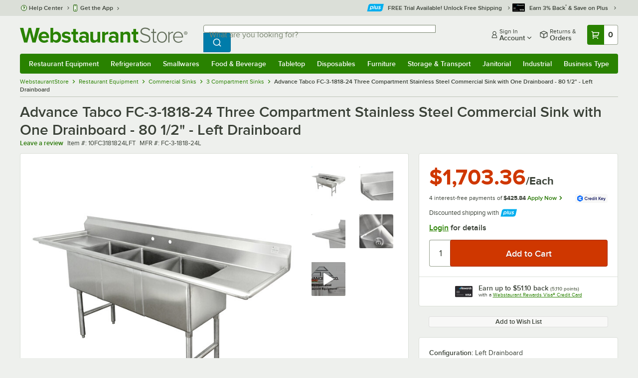

--- FILE ---
content_type: text/html; charset=utf-8
request_url: https://www.webstaurantstore.com/advance-tabco-fc-3-1818-24-three-compartment-stainless-steel-commercial-sink-with-one-drainboard-80-1-2/10FC3181824LFT.html
body_size: 92564
content:




<!DOCTYPE html>
<html lang="en" class="js ">

<head>
    
    

    
    

    
    
        <link href=/build/client/3.33017aa4478e1da5876a.css rel="stylesheet" />
        <link href=/build/client/9032.2933a726f183fa50c9fd.css rel="stylesheet" />
        <link href=/build/client/4398.1e30d992cc4a40d4859b.css rel="stylesheet" />
        <link href=/build/client/938.fa6340f0f79c27299706.css rel="stylesheet" />
        <link href=/build/client/ProductDetails.3a152aedf27a5a7b4fb2.css rel="stylesheet" />



    
    


    <meta charset="utf-8" />
    <meta http-equiv="Content-Security-Policy" content=" default-src *.webstaurantstore.com blob:; object-src 'none'; script-src *.webstaurantstore.com blob: 'unsafe-inline' 'unsafe-eval' 'report-sample' *.googleapis.com *.googlecommerce.com *.gstatic.com *.googleadservices.com *.google.com *.google-analytics.com *.facebook.net *.yimg.com *.yahoo.com *.bing.com *.bizrate.com *.shopzilla.com *.twitter.com *.linkedin.com *.longtailvideo.com *.pinterest.com www.googletagmanager.com www.resellerratings.com *.g.doubleclick.net a.quora.com js-agent.newrelic.com *.nr-data.net *.sitejabber.com s.pinimg.com www.redditstatic.com *.youtube.com/iframe_api *.ytimg.com dts57qhtf7twy.cloudfront.net js.cnnx.link *.taboola.com www.recaptcha.net *.trustpilot.com snap.licdn.com *.clarity.ms cdn.pricespider.com challenges.cloudflare.com *.tiktok.com assets.customer.io code.gist.build customerioforms.com *.youtube.com tpc.googlesyndication.com webstaurantstore.cdn-v3.conductrics.com webstaurantstore.conductrics.com *.coder-sandbox.dev.clarkinc.biz *.coder.dev.clarkinc.biz product-customization-api.clarkinc.biz product-customization-api.test.clarkinc.biz product-customization-api.dev.clarkinc.biz *.intentiq.com applepay.cdn-apple.com; style-src 'unsafe-inline' 'report-sample' *.webstaurantstore.com *.googleapis.com *.google.com *.resellerratings.com *.sitejabber.com dts57qhtf7twy.cloudfront.net *.bizrate.com *.googletagmanager.com code.gist.build webstaurantstore.conductrics.com *.coder-sandbox.dev.clarkinc.biz *.coder.dev.clarkinc.biz product-customization-api.clarkinc.biz product-customization-api.test.clarkinc.biz product-customization-api.dev.clarkinc.biz applepay.cdn-apple.com; img-src data: blob: *.webstaurantstore.com *.gstatic.com *.googlecommerce.com *.google-analytics.com *.googletagmanager.com *.googleapis.com *.paypal.com *.paypalobjects.com *.facebook.com *.staticflickr.com *.msn.com *.bing.com *.pricegrabber.com *.bizrate.com *.bizrateinsights.com *.googleadservices.com *.connexity.net *.doubleclick.net *.google.com *.linkedin.com *.twitter.com *.longtailvideo.com *.pinterest.com *.resellerratings.com q.quora.com *.nr-data.net *.sitejabber.com www.commerce-connector.com pinterest.adsymptotic.com p.adsymptotic.com *.cloudfront.net *.ytimg.com *.facebook.net cx.atdmt.com *.yahoo.com *.trustpilot.com *.clarity.ms *.taboola.com track.customer.io pagead2.googlesyndication.com alb.reddit.com *.liadm.com *.coder-sandbox.dev.clarkinc.biz *.coder.dev.clarkinc.biz *.intentiq.com *.bing.net applepay.cdn-apple.com; frame-src *.webstaurantstore.com *.googlecommerce.com *.doubleclick.net *.google.com *.facebook.com *.facebook.net *.youtube.com apps.kaonadn.net *.pinterest.com www.googletagmanager.com *.twitter.com *.trustpilot.com www.recaptcha.net *.creditkey.com tsdtocl.com challenges.cloudflare.com renderer.gist.build code.gist.build webstaurantstore.conductrics.com *.coder-sandbox.dev.clarkinc.biz *.coder.dev.clarkinc.biz *.taboola.com applepay.cdn-apple.com; font-src data: *.webstaurantstore.com *.gstatic.com *.sitejabber.com applepay.cdn-apple.com; connect-src *.webstaurantstore.com *.google-analytics.com www.resellerratings.com *.google.com *.linkedin.com stats.g.doubleclick.net *.clarkinc.biz bam.nr-data.net *.facebook.com *.sitejabber.com *.pinterest.com s.yimg.com *.ingest.us.sentry.io insights.bizrate.com *.bing.com *.bizrate.com blob: data: ship.cdldelivers.com *.gstatic.com *.clarity.ms js.cnnx.link kitchendash-web-app-service.azurewebsites.net kitchendash-web-app-service-test.azurewebsites.net kitchendash-web-app-service-prod.azurewebsites.net *.taboola.com pathinsights.pricespider.com *.api.smartystreets.com cdn.linkedin.oribi.io *.tiktok.com track.customer.io customerioforms.com *.api.gist.build *.cloud.gist.build *.youtube.com pagead2.googlesyndication.com webstaurantstore.cdn-v3.conductrics.com *.redditstatic.com product-customization-api.clarkinc.biz product-customization-api.test.clarkinc.biz product-customization-api.dev.clarkinc.biz *.googleadservices.com *.intentiq.com *.customer.io *.doubleclick.net;">

    <link href="/opensearchsecure.xml" rel="search" title="WebstaurantStore" type="application/opensearchdescription+xml">

    <title>Advance Tabco FC-3-1818-24 Three Compartment Stainless Steel Commercial Sink with One Drainboard - 80 1/2&quot; - Left Drainboard</title>

    <meta http-equiv="X-UA-Compatible" content="IE=edge,chrome=1" />

    <meta name="viewport" content="width=device-width, initial-scale=1, viewport-fit=cover, minimum-scale=1" />


        <meta property="og:title" content="Advance Tabco FC-3-1818-24 Three Compartment Stainless Steel Commercial Sink with One Drainboard - 80 1/2&amp;quot; - Left Drainboard" />
        <meta property="og:type" content="product" />
        <meta property="og:url" content="https://www.webstaurantstore.com/advance-tabco-fc-3-1818-24-three-compartment-stainless-steel-commercial-sink-with-one-drainboard-80-1-2/10FC3181824LFT.html" />
            <meta property="og:image" content="https://www.webstaurantstore.com/images/products/extra_large/82096/2899112.jpg" />
            <meta property="og:image:width" content="1000" />
            <meta property="og:image:height" content="1000" />
            <meta property="og:image:alt" content="Advance Tabco FC-3-1818-24 Three Compartment Stainless Steel Commercial Sink with One Drainboard - 80 1/2&quot; - Left Drainboard" />
            <meta property="og:description" content="This versatile Advance Tabco FC-3-1818-24 three compartment stainless steel commercial sink with one drainboard allows you to conveniently complete the entire dishwashing process--washing, rinsing, and sanitizing--within the same unit! This sink is constructed of 16-gauge type 304 stainless steel that is exceptionally corrosion resistant. Its stainless steel legs have adjustable stainless steel feet for maximum stability.&lt;br&gt;&lt;br&gt; An 8 1/2&quot; high backsplash with tiled edge enables simple installation, and two holes punched on 8&quot; centers will accommodate a faucet (sold separately). The front and sides of this three compartment stainless steel commercial sink with one drainboard each have 1 1/2&quot; rolled edges to help contain splashes and overflow. The 18&quot;L x 18&quot;W x 14&quot;H compartments feature coved corners for simple cleaning, and are 14&quot; deep with a 1 1/2&quot; drain. &lt;br&gt;&lt;br&gt;&lt;b&gt;&lt;u&gt;Overall Dimensions:&lt;/b&gt;&lt;/u&gt;&lt;br&gt; Left to Right: 80 1/2&quot;&lt;br&gt; Front to Back: 24&quot;&lt;br&gt; Height: 43&quot;&lt;br&gt;&lt;br&gt; &lt;b&gt;&lt;u&gt;Compartment Dimensions:&lt;/b&gt;&lt;/u&gt;&lt;br&gt; Left to Right: 18&quot;&lt;br&gt; Front to Back: 18&quot;&lt;br&gt; Depth: 14&quot;" />
        <meta property="og:site_name" content="WebstaurantStore" />
        <meta property="fb:admins" content="100000802999858" />
            <meta property="og:price:amount" content="1703.36" />
            <meta property="og:price:currency" content="USD" />
            <meta property="og:video" content="https://www.webstaurantstore.com/v/?i=10FC3181824LFT&amp;fb=1" />
            <meta property="og:video:type" content="application/x-shockwave-flash" />
            <meta property="og:video:width" content="380" />
            <meta property="og:video:height" content="214" />
        <meta name="twitter:card" content="summary_large_image" />
        <meta name="twitter:site" content="@Webstaurant" />
        <meta name="twitter:image" content="https://www.webstaurantstore.com/images/products/landscape/82096/2899112.jpg" />
            <meta property="twitter:image:alt" content="Advance Tabco FC-3-1818-24 Three Compartment Stainless Steel Commercial Sink with One Drainboard - 80 1/2&quot; - Left Drainboard" />

    <link href="https://www.webstaurantstore.com/advance-tabco-fc-3-1818-24-three-compartment-stainless-steel-commercial-sink-with-one-drainboard-80-1-2/10FC3181824LFT.html" rel="canonical" />
<meta name="description" content="Shop Advance Tabco FC-3-1818-24 Three Compartment Stainless Steel Commercial Sink with One Drainboard - 80 1/2 inch - Left Drainboard. Unbeatable prices and exceptional customer service from WebstaurantStore." />
<meta name="robots" content="max-image-preview:large">


    <link rel="manifest" href="https://cdn.webstaurantstore.com/uploads/design/2024/9/manifest/manifest.json">
    <link rel="icon" href="https://www.webstaurantstore.com/favicon.ico" sizes="32x32" />
    <link rel="icon" type="image/png" href="https://cdnimg.webstaurantstore.com/uploads/design/2024/9/favicon/icon-96x96.png" sizes="96x96" />
    <noscript>
        <style>
            .no-js {display: none !important;}
            /* Enable scroll bars when no JS */
            .no-scrollbar {
                -ms-overflow-style: unset !important; /* IE and Edge */
                scrollbar-width: unset !important; /* Firefox */
            }
        </style>
    </noscript>
</head>
<body id="td">
    <script>
        fbEventQueue = [];
    </script>
    <noscript>
        <img height="1" width="1" style="display: none" src="https://www.facebook.com/tr?id=480797725416035&amp;ev=PageView&amp;dpo=LDU&amp;dpoco=0&amp;dpost=0&amp;noscript=1" />
    </noscript>

    <noscript>
        <iframe src="https://www.googletagmanager.com/ns.html?id=GTM-WC5RTN"
                height="0" width="0" style="display:none;visibility:hidden"></iframe>
    </noscript>

    <div id="root"></div>
    


<header class="page-container">
        <div class="global-header">
            
                <div id="react_0HNIOTS6MTBHS" data-hypernova-key="GlobalHeader" data-hypernova-id="91f6a633-417b-40a0-a3ba-bf1950ac3b8d"><div class="hidden lt:block" style="min-height:32px"></div><div class="bg-green-500 py-3 md:py-4 lt:bg-gray-100 lt:py-[22px] lz:py-[18px]" data-testid="banner"><div class="container flex flex-col md:mx-auto"><div class="flex flex-nowrap items-center relative h-7 md:h-10 pb-3.5 lt:pb-0 justify-between"><div class="flex flex-nowrap lt:hidden"><button aria-label="primary navigation" aria-expanded="false" class="flex items-center lt:hidden bg-green-500 border-0" data-testid="menu-button" type="button"><svg width="17" height="14" viewBox="0 0 17 14" fill="none" xmlns="http://www.w3.org/2000/svg" aria-hidden="true"><path fill-rule="evenodd" clip-rule="evenodd" d="M0 1.16667C0 0.522334 0.543654 0 1.21429 0H15.7857C16.4563 0 17 0.522334 17 1.16667C17 1.811 16.4563 2.33333 15.7857 2.33333H1.21429C0.543654 2.33333 0 1.811 0 1.16667Z" fill="white"></path><path fill-rule="evenodd" clip-rule="evenodd" d="M0 7C0 6.35567 0.543654 5.83333 1.21429 5.83333H10.9286C11.5992 5.83333 12.1429 6.35567 12.1429 7C12.1429 7.64433 11.5992 8.16667 10.9286 8.16667H1.21429C0.543654 8.16667 0 7.64433 0 7Z" fill="white"></path><path fill-rule="evenodd" clip-rule="evenodd" d="M0 12.8333C0 12.189 0.543654 11.6667 1.21429 11.6667H15.7857C16.4563 11.6667 17 12.189 17 12.8333C17 13.4777 16.4563 14 15.7857 14H1.21429C0.543654 14 0 13.4777 0 12.8333Z" fill="white"></path><path fill-rule="evenodd" clip-rule="evenodd" d="M0 7C0 6.35567 0.543654 5.83334 1.21429 5.83334H10.9286C11.5992 5.83334 12.1429 6.35567 12.1429 7C12.1429 7.64433 11.5992 8.16667 10.9286 8.16667H1.21429C0.543654 8.16667 0 7.64433 0 7Z" fill="white"></path><path fill-rule="evenodd" clip-rule="evenodd" d="M0 1.16667C0 0.522334 0.543654 0 1.21429 0H15.7857C16.4563 0 17 0.522334 17 1.16667C17 1.811 16.4563 2.33333 15.7857 2.33333H1.21429C0.543654 2.33333 0 1.811 0 1.16667Z" fill="white"></path></svg><span class="font-semibold pl-1.5 text-white text-xl">Menu</span></button></div><div class="flex items-center flex-initial lt:flex-none absolute lt:relative lt:left-0 lt:pl-0 lt:pr-8 xxxl:pr-[52px] h-[30px] md:h-[40px] lz:h-[52px] lt:min-w-[221px] lz:min-w-[288px] xl:min-w-[336px] left-1/2 -translate-x-1/2 lt:translate-x-0 px-4 mr-0 xxs:px-0"></div><div class="hidden flex-1 ml-0 lt:flex max-w-[900px]"><div class="flex flex-initial relative w-full mx-auto mb-0 h-10" data-testid="search-input"><div class="box-border pr-0 relative w-full"><form method="get" action="/search.html" class="flex w-full m-0" id="searchForm" role="search"><div class="flex flex-nowrap h-10 w-full"><fieldset data-testid="zest-inputGroup-wrapper" class="wss zest-inputGroup-wrapper"><legend class="srOnly">Search</legend><label class="zest-input-label zest-inputGroup-label-composable absolute z-10 left-3 top-1/2 -translate-y-1/2 pointer-events-none text-gray-500 text-base font-normal whitespace-nowrap" data-testid="zest-inputGroup-label" for="searchval">What are you looking for?</label><div data-testid="zest-inputGroup-wrapper-composable" class="zest-inputGroup-wrapper-composable"><input name="searchval" data-testid="searchval" autoComplete="off" aria-label="What are you looking for? Type a search term, and navigate through results with up and down arrows." id="searchval" type="text" class="zest-input-text zest-input-base zest-inputGroup-input-composable lt:rounded-r-none lt:focus:rounded-r text-base shadow-none pl-3 large" value=""/><button type="button" aria-label="Clear Search" tabindex="-1" class="wss zest-ui-button icon icon-only gray tertiary medium hidden shadow-none absolute right-3 lt:right-16 top-1/2 -translate-y-1/2 rounded-md outline-offset-[-1px]"><svg data-testid="zest-icon" aria-hidden="true" class="zest-icon medium fill-current icon-button" focusable="false"><use data-testid="zest-icon-use" aria-hidden="true" href="/build/files/remixicon.symbol.v1.svg#ri-close-line"></use></svg></button><input type="file" name="imagesUpload" accept="image/jpeg, image/png" class="hidden" data-testid="imageSearchFileInput"/><button value="Search" type="submit" class="wss zest-ui-button blue primary large hidden lt:flex rounded-none rounded-r py-2.5 px-4-1/2 tracking-[.02em]"><span class="sr-only">Search WebstaurantStore</span><svg aria-hidden="true" class="fill-white" width="19" height="19" viewBox="0 0 19 19" xmlns="http://www.w3.org/2000/svg"><path d="M14.2745 13.1548L17.6652 16.5447L16.545 17.6649L13.155 14.2742C11.8937 15.2853 10.3248 15.8353 8.70825 15.833C4.77525 15.833 1.58325 12.641 1.58325 8.70801C1.58325 4.77501 4.77525 1.58301 8.70825 1.58301C12.6413 1.58301 15.8333 4.77501 15.8333 8.70801C15.8356 10.3246 15.2856 11.8935 14.2745 13.1548ZM12.6864 12.5674C13.6911 11.5342 14.2522 10.1492 14.2499 8.70801C14.2499 5.64584 11.7696 3.16634 8.70825 3.16634C5.64609 3.16634 3.16659 5.64584 3.16659 8.70801C3.16659 11.7694 5.64609 14.2497 8.70825 14.2497C10.1494 14.2519 11.5344 13.6908 12.5676 12.6861L12.6864 12.5674Z"></path></svg></button></div></fieldset></div></form></div></div></div><div class="flex items-center justify-end xl:min-w-[360px]"><ul class="hidden items-center m-0 p-0 lt:flex lt:ml-2 lg:ml-8 xl:ml-[104px]"><li class="list-none relative "><button type="button" class="hover:bg-gray-200 rounded border-none cursor-pointer inline-flex items-center font-semibold p-2 text-gray-800 transition ease-in-out duration-100 no-underline bg-transparent" data-testid="account-dropdown" aria-expanded="false"><svg aria-hidden="true" class="pr-1 self-center" style="min-width:12px;width:12px;height:16px" width="14" height="17" viewBox="0 0 14 17" fill="none" xmlns="http://www.w3.org/2000/svg"><path fill-rule="evenodd" clip-rule="evenodd" d="M6.97037 1.38434C5.2107 1.38434 3.83203 2.8518 3.83203 4.59965C3.83203 6.33989 5.19871 7.80217 6.9474 7.81488C6.96476 7.81475 6.98215 7.81468 6.99957 7.81468C7.0035 7.81468 7.00743 7.81469 7.01136 7.81469C8.75141 7.79212 10.1087 6.33391 10.1087 4.59965C10.1087 2.8518 8.73005 1.38434 6.97037 1.38434ZM9.52155 8.33996C10.6406 7.51339 11.3785 6.1553 11.3785 4.59965C11.3785 2.03855 9.37851 0.0129089 6.97037 0.0129089C4.56223 0.0129089 2.56221 2.03855 2.56221 4.59965C2.56221 6.16574 3.31006 7.53161 4.44177 8.35653C3.61092 8.74464 2.9087 9.32817 2.34802 10.0643C1.29291 11.4496 0.777344 13.3222 0.777344 15.3272C0.777344 15.7059 1.0616 16.0129 1.41225 16.0129H12.5869C12.9375 16.0129 13.2218 15.7059 13.2218 15.3272C13.2218 13.3222 12.7062 11.4496 11.6511 10.0643C11.0824 9.31762 10.368 8.72795 9.52155 8.33996ZM6.94857 9.18633C6.95583 9.18637 6.9631 9.18639 6.97037 9.18639C6.9858 9.18639 7.0012 9.18631 7.01659 9.18614C8.65075 9.19082 9.85864 9.86971 10.6705 10.9355C11.3883 11.878 11.8257 13.1637 11.9285 14.6415H2.07066C2.17347 13.1637 2.6108 11.878 3.32867 10.9355C4.13485 9.87711 5.33163 9.20026 6.94857 9.18633Z" fill="#3b4238"></path></svg><span class="leading-none"><span class="block text-xs leading-none font-normal text-left">Sign In</span><span class="flex items-center text-sm leading-none">Account<svg aria-hidden="true" class="pl-1 text-gray-800 fill-current" width="10" height="6" viewBox="0 0 10 6" xmlns="http://www.w3.org/2000/svg"><path d="M4.99999 3.78145L8.29999 0.481445L9.24266 1.42411L4.99999 5.66678L0.757324 1.42411L1.69999 0.481445L4.99999 3.78145Z"></path></svg></span></span></button><div class="bg-white rounded list-none ml-0 mt-1 absolute right-0 z-[60] shadow-xl min-w-[340px] bg-clip-padding hidden  min-w-[340px] lt:left-[-73px] xxl:left-0
      }"><div class="hidden grid grid-cols-2"><div class="flex flex-col px-2-1/2 pt-2 pb-1"><div class="flex items-center pl-2 pr-4 py-1-1/2"><svg aria-hidden="true" class="w-5 h-4"><use xlink:href="/build/files/533698b2bd4c86e80f58.standard-sprite.svg#rounded-home"></use></svg><p class="ml-2 m-0 text-sm font-bold leading-4" id="my-account">My Account</p></div><ul aria-labelledby="my-account" class="list-none ml-0 mb-0 p-0"><li class="w-full "><div class=""><a href="/myaccount/" class="relative whitespace-nowrap flex items-center font-normal text-sm leading-snug py-1-1/2 px-2 text-gray-800 rounded hover:underline hover:bg-gray-100 active:bg-gray-100 no-underline" data-testid="global-header-sign-in-dropdown">Sign In</a></div></li><li class="w-full "><div class=""><a href="/myaccount.html?goto=register" class="relative whitespace-nowrap flex items-center font-normal text-sm leading-snug py-1-1/2 px-2 text-gray-800 rounded hover:underline hover:bg-gray-100 active:bg-gray-100 no-underline">Create An Account</a></div></li></ul></div><div class="px-2-1/2 py-2 bg-gray-50 border-0 border-l border-solid border-gray-100 rounded-r"><div class="flex items-center pl-2 pr-4 py-1-1/2"><svg aria-hidden="true" class="w-3 h-4"><use xlink:href="/build/files/533698b2bd4c86e80f58.standard-sprite.svg#bookmark"></use></svg><p class="ml-2 m-0 text-sm font-bold leading-4" id="quick-links">Quick Links</p></div><ul class="list-none ml-0 mb-0 p-0" aria-labelledby="quick-links"><li class="w-full "><div class=""><a href="/plus/" class="relative whitespace-nowrap flex items-center font-normal text-sm leading-snug py-1-1/2 px-2 text-gray-800 rounded hover:underline hover:bg-gray-100 active:bg-gray-100 no-underline" data-testid="webstaurant-plus">WebstaurantPlus</a></div></li><li class="w-full "><div class=""><a href="/rewards/" class="relative whitespace-nowrap flex items-center font-normal text-sm leading-snug py-1-1/2 px-2 text-gray-800 rounded hover:underline hover:bg-gray-100 active:bg-gray-100 no-underline" data-testid="webstaurant-rewards">Rewards</a></div></li><li class="w-full "><div class=""><a href="/services/app/" class="relative whitespace-nowrap flex items-center font-normal text-sm leading-snug py-1-1/2 px-2 text-gray-800 rounded hover:underline hover:bg-gray-100 active:bg-gray-100 no-underline" data-testid="webstaurant-app-quick-link">Get the App</a></div></li><li class="w-full "><div class=""><a href="/versahub#/" class="relative whitespace-nowrap flex items-center font-normal text-sm leading-snug py-1-1/2 px-2 text-gray-800 rounded hover:underline hover:bg-gray-100 active:bg-gray-100 no-underline" data-testid="versahub">VersaHub</a></div></li><div class="border border-solid border-gray-200 border-b border-t-0 border-l-0 border-r-0 mt-4 mb-2"></div><li class="w-full "><div class=""><a href="/trackorder.html" class="relative whitespace-nowrap flex items-center font-normal text-sm leading-snug py-1-1/2 px-2 text-gray-800 rounded hover:underline hover:bg-gray-100 active:bg-gray-100 no-underline" data-testid="Track-your-order">Track Your Order</a></div></li><li class="w-full "><div class=""><a href="/ask.html" class="relative whitespace-nowrap flex items-center font-normal text-sm leading-snug py-1-1/2 px-2 text-gray-800 rounded hover:underline hover:bg-gray-100 active:bg-gray-100 no-underline" data-testid="Help-center">Help Center</a></div></li></ul></div></div></div></li><li class="list-none pr-3.5 hidden lt:block ml-0 text-sm"><a href="/myaccount/orders/" class="hover:bg-gray-200 rounded border-none cursor-pointer inline-flex items-center font-semibold p-2 text-gray-800 transition ease-in-out duration-100 no-underline" data-testid="order-btn"><svg aria-hidden="true" class="pr-1" style="min-width:16px;width:16px;height:16px" width="16" height="17" viewBox="0 0 16 17" fill="none" xmlns="http://www.w3.org/2000/svg"><path fill-rule="evenodd" clip-rule="evenodd" d="M7.68846 0.0790413C7.88563 -0.0090945 8.11437 -0.0090945 8.31155 0.0790413L15.5843 3.32983C15.8382 3.44332 16 3.68453 16 3.94945V12.0764C16 12.3413 15.8382 12.5826 15.5843 12.696L8.31155 15.9468C8.11437 16.035 7.88563 16.035 7.68846 15.9468L0.415728 12.696C0.161844 12.5826 0 12.3413 0 12.0764V3.94945C0 3.68453 0.161844 3.44332 0.415728 3.32983L7.68846 0.0790413ZM1.45455 5.03339L7.27273 7.63403V14.2433L1.45455 11.6426V5.03339ZM8.72727 14.2433L14.5455 11.6426V5.03339L8.72727 7.63403V14.2433ZM8 6.44137L13.575 3.94945L8 1.45752L2.42502 3.94945L8 6.44137Z" fill="#3b4238"></path></svg><span class="leading-none"><span class="block text-xs leading-none font-normal text-left">Returns &amp;</span><span class="flex items-center text-sm leading-none">Orders</span></span></a></li></ul><a aria-label="Your cart has 0 items. View your cart." href="/cart/" class="group flex flex-nowrap rounded-tl rounded-bl overflow-hidden no-underline" data-testid="cart-button"><span class="flex items-center px-2 transition ease-in-out duration-300 h-[30px] md:h-[34px] lt:h-10 bg-green-700 hover:bg-green-800 lt:bg-green-500 lt:hover:bg-green-800"><svg width="18" height="18" viewBox="0 0 18 18" fill="none" xmlns="http://www.w3.org/2000/svg" aria-hidden="true"><path d="M3.00012 4.81013L0.567871 2.37863L1.62912 1.31738L4.06062 3.74963H15.4921C15.609 3.74962 15.7243 3.77694 15.8288 3.82941C15.9332 3.88187 16.024 3.95803 16.0938 4.0518C16.1636 4.14558 16.2105 4.25437 16.2308 4.3695C16.2511 4.48463 16.2442 4.6029 16.2106 4.71488L14.4106 10.7149C14.3643 10.8694 14.2694 11.005 14.14 11.1013C14.0105 11.1976 13.8535 11.2496 13.6921 11.2496H4.50012V12.7496H12.7501V14.2496H3.75012C3.55121 14.2496 3.36044 14.1706 3.21979 14.03C3.07914 13.8893 3.00012 13.6985 3.00012 13.4996V4.81013ZM4.50012 5.24963V9.74963H13.1341L14.4841 5.24963H4.50012ZM4.12512 17.2496C3.82675 17.2496 3.5406 17.1311 3.32963 16.9201C3.11865 16.7091 3.00012 16.423 3.00012 16.1246C3.00012 15.8263 3.11865 15.5401 3.32963 15.3291C3.5406 15.1182 3.82675 14.9996 4.12512 14.9996C4.42349 14.9996 4.70964 15.1182 4.92062 15.3291C5.13159 15.5401 5.25012 15.8263 5.25012 16.1246C5.25012 16.423 5.13159 16.7091 4.92062 16.9201C4.70964 17.1311 4.42349 17.2496 4.12512 17.2496ZM13.1251 17.2496C12.8268 17.2496 12.5406 17.1311 12.3296 16.9201C12.1186 16.7091 12.0001 16.423 12.0001 16.1246C12.0001 15.8263 12.1186 15.5401 12.3296 15.3291C12.5406 15.1182 12.8268 14.9996 13.1251 14.9996C13.4235 14.9996 13.7096 15.1182 13.9206 15.3291C14.1316 15.5401 14.2501 15.8263 14.2501 16.1246C14.2501 16.423 14.1316 16.7091 13.9206 16.9201C13.7096 17.1311 13.4235 17.2496 13.1251 17.2496Z" fill="white"></path></svg></span><span id="cartItemCountSpan" style="min-width:28px" class="bg-white rounded-tr rounded-br flex items-center font-bold text-base leading-5 px-2 text-gray-800 justify-center box-border md:border-gray-400 md:border md:border-l-0 md:border-solid h-[30px] md:h-[34px] lt:h-10 tracking-[.02em]">0</span></a></div></div><div class="lt:hidden"><div class="flex flex-initial relative w-full mx-auto mb-0 h-10" data-testid="search-input"><div class="box-border pr-0 relative w-full"><form method="get" action="/search.html" class="flex w-full m-0" id="searchForm" role="search"><div class="flex flex-nowrap h-10 w-full"><fieldset data-testid="zest-inputGroup-wrapper" class="wss zest-inputGroup-wrapper"><legend class="srOnly">Search</legend><label class="zest-input-label zest-inputGroup-label-composable absolute z-10 left-3 top-1/2 -translate-y-1/2 pointer-events-none text-gray-500 text-base font-normal whitespace-nowrap" data-testid="zest-inputGroup-label" for="searchval">What are you looking for?</label><div data-testid="zest-inputGroup-wrapper-composable" class="zest-inputGroup-wrapper-composable"><input name="searchval" data-testid="searchval" autoComplete="off" aria-label="What are you looking for? Type a search term, and navigate through results with up and down arrows." id="searchval" type="text" class="zest-input-text zest-input-base zest-inputGroup-input-composable lt:rounded-r-none lt:focus:rounded-r text-base shadow-none pl-3 large" value=""/><button type="button" aria-label="Clear Search" tabindex="-1" class="wss zest-ui-button icon icon-only gray tertiary medium hidden shadow-none absolute right-3 lt:right-16 top-1/2 -translate-y-1/2 rounded-md outline-offset-[-1px]"><svg data-testid="zest-icon" aria-hidden="true" class="zest-icon medium fill-current icon-button" focusable="false"><use data-testid="zest-icon-use" aria-hidden="true" href="/build/files/remixicon.symbol.v1.svg#ri-close-line"></use></svg></button><input type="file" name="imagesUpload" accept="image/jpeg, image/png" class="hidden" data-testid="imageSearchFileInput"/><button value="Search" type="submit" class="wss zest-ui-button blue primary large hidden lt:flex rounded-none rounded-r py-2.5 px-4-1/2 tracking-[.02em]"><span class="sr-only">Search WebstaurantStore</span><svg aria-hidden="true" class="fill-white" width="19" height="19" viewBox="0 0 19 19" xmlns="http://www.w3.org/2000/svg"><path d="M14.2745 13.1548L17.6652 16.5447L16.545 17.6649L13.155 14.2742C11.8937 15.2853 10.3248 15.8353 8.70825 15.833C4.77525 15.833 1.58325 12.641 1.58325 8.70801C1.58325 4.77501 4.77525 1.58301 8.70825 1.58301C12.6413 1.58301 15.8333 4.77501 15.8333 8.70801C15.8356 10.3246 15.2856 11.8935 14.2745 13.1548ZM12.6864 12.5674C13.6911 11.5342 14.2522 10.1492 14.2499 8.70801C14.2499 5.64584 11.7696 3.16634 8.70825 3.16634C5.64609 3.16634 3.16659 5.64584 3.16659 8.70801C3.16659 11.7694 5.64609 14.2497 8.70825 14.2497C10.1494 14.2519 11.5344 13.6908 12.5676 12.6861L12.6864 12.5674Z"></path></svg></button></div></fieldset></div></form></div></div></div></div></div><nav id="flyout-nav-redesign" data-testid="flyout-nav" aria-label="primary navigation" class="hidden -translate-x-full lt:block clearfix h-auto overflow-x-hidden overflow-y-scroll pl-0 absolute bottom-0 left-0 z-[55] lt:translate-x-0 lt:rounded-normal mt-0 max-w-full lt:overflow-visible lt:pt-0 lt:relative lt:w-full lt:top-0" role="navigation"><div class="container bg-origin-box-border block relative"><div class="h-full bg-green-500 rounded-t relative rounded-b"><div data-testid="navbar" class="flex flex-nowrap items-center justify-between w-full"><ul data-testid="nav-full-data-items" class=" lt:hidden xl:flex xl:w-full group flex m-0 font-semibold text-sm list-none text-white w-full flex-row lt:flex-nowrap lt:items-center lt:relative lt:space-y-0 min-h-10 justify-between pl-1.5 pr-0 xl:px-1.5"><li class="grow py-1"><a data-testid="category-item-anchor-Restaurant Equipment" href="/restaurant-equipment.html" class="cursor-pointer
          flex
          items-center
          justify-evenly
          justify-items-center
          h-full
          xl:py-2
          top-0
          text-center
          text-white
          no-underline
          antialiased
          border-none
          flex-auto
          font-semibold
          shadow-none
          leading-4
          whitespace-nowrap
          category-item
          hover:bg-green-800
          hover:rounded
          " data-type="Restaurant Equipment" aria-haspopup="true" aria-label="Restaurant Equipment" aria-expanded="false">Restaurant Equipment</a></li><li class="grow py-1"><a data-testid="category-item-anchor-Refrigeration" href="/refrigeration-equipment.html" class="cursor-pointer
          flex
          items-center
          justify-evenly
          justify-items-center
          h-full
          xl:py-2
          top-0
          text-center
          text-white
          no-underline
          antialiased
          border-none
          flex-auto
          font-semibold
          shadow-none
          leading-4
          whitespace-nowrap
          category-item
          hover:bg-green-800
          hover:rounded
          " data-type="Refrigeration" aria-haspopup="true" aria-label="Refrigeration" aria-expanded="false">Refrigeration</a></li><li class="grow py-1"><a data-testid="category-item-anchor-Smallwares" href="/restaurant-smallwares.html" class="cursor-pointer
          flex
          items-center
          justify-evenly
          justify-items-center
          h-full
          xl:py-2
          top-0
          text-center
          text-white
          no-underline
          antialiased
          border-none
          flex-auto
          font-semibold
          shadow-none
          leading-4
          whitespace-nowrap
          category-item
          hover:bg-green-800
          hover:rounded
          " data-type="Smallwares" aria-haspopup="true" aria-label="Smallwares" aria-expanded="false">Smallwares</a></li><li class="grow py-1"><a data-testid="category-item-anchor-Food &amp; Beverage" href="/restaurant-consumables.html" class="cursor-pointer
          flex
          items-center
          justify-evenly
          justify-items-center
          h-full
          xl:py-2
          top-0
          text-center
          text-white
          no-underline
          antialiased
          border-none
          flex-auto
          font-semibold
          shadow-none
          leading-4
          whitespace-nowrap
          category-item
          hover:bg-green-800
          hover:rounded
          " data-type="Food &amp; Beverage" aria-haspopup="true" aria-label="Food &amp; Beverage" aria-expanded="false">Food &amp; Beverage</a></li><li class="grow py-1"><a data-testid="category-item-anchor-Tabletop" href="/restaurant-tabletop-supplies.html" class="cursor-pointer
          flex
          items-center
          justify-evenly
          justify-items-center
          h-full
          xl:py-2
          top-0
          text-center
          text-white
          no-underline
          antialiased
          border-none
          flex-auto
          font-semibold
          shadow-none
          leading-4
          whitespace-nowrap
          category-item
          hover:bg-green-800
          hover:rounded
          " data-type="Tabletop" aria-haspopup="true" aria-label="Tabletop" aria-expanded="false">Tabletop</a></li><li class="grow py-1"><a data-testid="category-item-anchor-Disposables" href="/restaurant-disposable-supplies.html" class="cursor-pointer
          flex
          items-center
          justify-evenly
          justify-items-center
          h-full
          xl:py-2
          top-0
          text-center
          text-white
          no-underline
          antialiased
          border-none
          flex-auto
          font-semibold
          shadow-none
          leading-4
          whitespace-nowrap
          category-item
          hover:bg-green-800
          hover:rounded
          " data-type="Disposables" aria-haspopup="true" aria-label="Disposables" aria-expanded="false">Disposables</a></li><li class="grow py-1"><a data-testid="category-item-anchor-Furniture" href="/commercial-furniture.html" class="cursor-pointer
          flex
          items-center
          justify-evenly
          justify-items-center
          h-full
          xl:py-2
          top-0
          text-center
          text-white
          no-underline
          antialiased
          border-none
          flex-auto
          font-semibold
          shadow-none
          leading-4
          whitespace-nowrap
          category-item
          hover:bg-green-800
          hover:rounded
          " data-type="Furniture" aria-haspopup="true" aria-label="Furniture" aria-expanded="false">Furniture</a></li><li class="grow py-1"><a data-testid="category-item-anchor-Storage &amp; Transport" href="/restaurant-storage-transport.html" class="cursor-pointer
          flex
          items-center
          justify-evenly
          justify-items-center
          h-full
          xl:py-2
          top-0
          text-center
          text-white
          no-underline
          antialiased
          border-none
          flex-auto
          font-semibold
          shadow-none
          leading-4
          whitespace-nowrap
          category-item
          hover:bg-green-800
          hover:rounded
          " data-type="Storage &amp; Transport" aria-haspopup="true" aria-label="Storage &amp; Transport" aria-expanded="false">Storage &amp; Transport</a></li><li class="grow py-1"><a data-testid="category-item-anchor-Janitorial" href="/restaurant-janitorial-supplies.html" class="cursor-pointer
          flex
          items-center
          justify-evenly
          justify-items-center
          h-full
          xl:py-2
          top-0
          text-center
          text-white
          no-underline
          antialiased
          border-none
          flex-auto
          font-semibold
          shadow-none
          leading-4
          whitespace-nowrap
          category-item
          hover:bg-green-800
          hover:rounded
          " data-type="Janitorial" aria-haspopup="true" aria-label="Janitorial" aria-expanded="false">Janitorial</a></li><li class="grow py-1"><a data-testid="category-item-anchor-Industrial" href="/industrial-supplies.html" class="cursor-pointer
          flex
          items-center
          justify-evenly
          justify-items-center
          h-full
          xl:py-2
          top-0
          text-center
          text-white
          no-underline
          antialiased
          border-none
          flex-auto
          font-semibold
          shadow-none
          leading-4
          whitespace-nowrap
          category-item
          hover:bg-green-800
          hover:rounded
          " data-type="Industrial" aria-haspopup="true" aria-label="Industrial" aria-expanded="false">Industrial</a></li><li class="grow py-1"><a data-testid="category-item-anchor-Business Type" href="/categories.html" class="cursor-pointer
          flex
          items-center
          justify-evenly
          justify-items-center
          h-full
          xl:py-2
          top-0
          text-center
          text-white
          no-underline
          antialiased
          border-none
          flex-auto
          font-semibold
          shadow-none
          leading-4
          whitespace-nowrap
          category-item
          hover:bg-green-800
          hover:rounded
          " data-type="Business Type" aria-haspopup="true" aria-label="Business Type" aria-expanded="false">Business Type</a></li></ul><ul data-testid="nav-show-more-data-items" class="lt:flex lt:w-full xl:hidden m-0 font-semibold text-sm list-none text-white w-full min-h-10 pl-1.5"><li class="grow py-1"><a data-testid="category-item-anchor-Restaurant Equipment" href="/restaurant-equipment.html" class="cursor-pointer
          flex
          items-center
          justify-evenly
          justify-items-center
          h-full
          xl:py-2
          top-0
          text-center
          text-white
          no-underline
          antialiased
          border-none
          flex-auto
          font-semibold
          shadow-none
          leading-4
          whitespace-nowrap
          category-item
          hover:bg-green-800
          hover:rounded
          " data-type="Restaurant Equipment" aria-haspopup="true" aria-label="Restaurant Equipment" aria-expanded="false">Restaurant Equipment</a></li><li class="grow py-1"><a data-testid="category-item-anchor-Refrigeration" href="/refrigeration-equipment.html" class="cursor-pointer
          flex
          items-center
          justify-evenly
          justify-items-center
          h-full
          xl:py-2
          top-0
          text-center
          text-white
          no-underline
          antialiased
          border-none
          flex-auto
          font-semibold
          shadow-none
          leading-4
          whitespace-nowrap
          category-item
          hover:bg-green-800
          hover:rounded
          " data-type="Refrigeration" aria-haspopup="true" aria-label="Refrigeration" aria-expanded="false">Refrigeration</a></li><li class="grow py-1"><a data-testid="category-item-anchor-Smallwares" href="/restaurant-smallwares.html" class="cursor-pointer
          flex
          items-center
          justify-evenly
          justify-items-center
          h-full
          xl:py-2
          top-0
          text-center
          text-white
          no-underline
          antialiased
          border-none
          flex-auto
          font-semibold
          shadow-none
          leading-4
          whitespace-nowrap
          category-item
          hover:bg-green-800
          hover:rounded
          " data-type="Smallwares" aria-haspopup="true" aria-label="Smallwares" aria-expanded="false">Smallwares</a></li><li class="grow py-1"><a data-testid="category-item-anchor-Food &amp; Beverage" href="/restaurant-consumables.html" class="cursor-pointer
          flex
          items-center
          justify-evenly
          justify-items-center
          h-full
          xl:py-2
          top-0
          text-center
          text-white
          no-underline
          antialiased
          border-none
          flex-auto
          font-semibold
          shadow-none
          leading-4
          whitespace-nowrap
          category-item
          hover:bg-green-800
          hover:rounded
          " data-type="Food &amp; Beverage" aria-haspopup="true" aria-label="Food &amp; Beverage" aria-expanded="false">Food &amp; Beverage</a></li><li class="grow py-1"><a data-testid="category-item-anchor-Tabletop" href="/restaurant-tabletop-supplies.html" class="cursor-pointer
          flex
          items-center
          justify-evenly
          justify-items-center
          h-full
          xl:py-2
          top-0
          text-center
          text-white
          no-underline
          antialiased
          border-none
          flex-auto
          font-semibold
          shadow-none
          leading-4
          whitespace-nowrap
          category-item
          hover:bg-green-800
          hover:rounded
          " data-type="Tabletop" aria-haspopup="true" aria-label="Tabletop" aria-expanded="false">Tabletop</a></li><li class="grow py-1"><a data-testid="category-item-anchor-Disposables" href="/restaurant-disposable-supplies.html" class="cursor-pointer
          flex
          items-center
          justify-evenly
          justify-items-center
          h-full
          xl:py-2
          top-0
          text-center
          text-white
          no-underline
          antialiased
          border-none
          flex-auto
          font-semibold
          shadow-none
          leading-4
          whitespace-nowrap
          category-item
          hover:bg-green-800
          hover:rounded
          " data-type="Disposables" aria-haspopup="true" aria-label="Disposables" aria-expanded="false">Disposables</a></li><li class="grow py-1"><a data-testid="category-item-anchor-Furniture" href="/commercial-furniture.html" class="cursor-pointer
          flex
          items-center
          justify-evenly
          justify-items-center
          h-full
          xl:py-2
          top-0
          text-center
          text-white
          no-underline
          antialiased
          border-none
          flex-auto
          font-semibold
          shadow-none
          leading-4
          whitespace-nowrap
          category-item
          hover:bg-green-800
          hover:rounded
          " data-type="Furniture" aria-haspopup="true" aria-label="Furniture" aria-expanded="false">Furniture</a></li><li class="grow py-1"><a data-testid="category-item-anchor-Storage &amp; Transport" href="/restaurant-storage-transport.html" class="cursor-pointer
          flex
          items-center
          justify-evenly
          justify-items-center
          h-full
          xl:py-2
          top-0
          text-center
          text-white
          no-underline
          antialiased
          border-none
          flex-auto
          font-semibold
          shadow-none
          leading-4
          whitespace-nowrap
          category-item
          hover:bg-green-800
          hover:rounded
          " data-type="Storage &amp; Transport" aria-haspopup="true" aria-label="Storage &amp; Transport" aria-expanded="false">Storage &amp; Transport</a></li></ul><div data-testid="show-more-categories-container" class="lt:flex lt:min-h-10 xl:hidden"><div data-testid="show-more-categories" data-type="showMore" id="showMoreCategories"><button class="relative !flex flex-auto justify-center items-center border-0 text-white text-sm font-semibold mt-0.5 mr-0.5 rounded-t antialiased pb-[3px] h-[38px] bg-transparent" tabindex="0" type="button" style="text-shadow:none" aria-expanded="false">More<svg width="8" height="5" viewBox="0 0 8 5" xmlns="http://www.w3.org/2000/svg" class="pl-1.5 fill-white"><path d="M4 3.18205L7.11125 0L8 0.908974L4 5L0 0.908974L0.888749 0L4 3.18205Z" fill="current" stroke="white" stroke-width="0.25"></path></svg></button></div></div></div></div></div></nav><div class="block lt:hidden container"><nav id="flyout-nav-redesign" aria-label="primary navigation" class="bg-white block clearfix absolute right-0 bottom-0 left-0 z-[55] transition ease-in-out duration-150 xs:w-1/2 overflow-y-auto mobile-menu-min-width new-header-nav top-[108px] md:top-[126px] -translate-x-full" inert="" role="navigation"><div class="clearfix m-0 p-0" data-testid="navbar"><div id="product-categories" class="rounded-none border-0 block w-full"><div class="m-0 w-full"></div></div></div></nav></div><div class="bg-white lt:hidden" style="min-height:32px"></div><div class=""></div></div><script type="application/json" data-hypernova-key="GlobalHeader" data-hypernova-id="91f6a633-417b-40a0-a3ba-bf1950ac3b8d"><!--{"navDataItems":[{"id":1539,"displayName":"Restaurant Equipment","cssClassModifier":"","link":"/restaurant-equipment.html","moreInText":"Restaurant Equipment","featuredResources":[{"childrenAreProducts":false,"name":"Cooking Equipment","image":"/images/categories/new/cooking_equipment2_j_sm.jpg","link":"/cooking-equipment.html"},{"childrenAreProducts":false,"name":"Commercial Work Tables and Stations","image":"/uploads/seo_category/2022/4/commercialworkstablesandstations.jpg","link":"/commercial-work-tables-and-stations.html"},{"childrenAreProducts":false,"name":"Food Preparation","image":"/images/categories/new/food_prep2_sm.jpg","link":"/food-preparation.html"},{"childrenAreProducts":false,"name":"Commercial Ovens","image":"/images/categories/new/commercial_ovens2_sm.jpg","link":"/42715/commercial-ovens.html"},{"childrenAreProducts":false,"name":"Food Holding and Warming Equipment","image":"/images/categories/new/food_holders2_sm.jpg","link":"/food-holding-and-warming-equipment.html"},{"childrenAreProducts":false,"name":"Beverage Equipment","image":"/images/categories/new/beverageequipment2_sm.jpg","link":"/beverage-equipment.html"},{"childrenAreProducts":false,"name":"Food Display and Merchandising","image":"/images/categories/new/food_displays_sm.jpg","link":"/food-display-and-merchandising.html"},{"childrenAreProducts":false,"name":"Dish Washing Equipment","image":"/images/categories/new/diswashing_equipment_sm.jpg","link":"/dish-washing-equipment.html"}],"subResources":[{"childrenAreProducts":false,"name":"Equipment Parts","image":"/images/products/small/111680/131022.jpg","link":"/parts.html"},{"childrenAreProducts":true,"name":"Stainless Steel Work Tables with Undershelf","image":"/images/categories/new/sswrktblswundrshelf_sm.jpg","link":"/13729/stainless-steel-work-tables-with-undershelf.html"},{"childrenAreProducts":false,"name":"Commercial Fryers","image":"/images/categories/new/commercialfryers_sm.jpg","link":"/48429/commercial-fryers.html"},{"childrenAreProducts":false,"name":"Gas Ranges","image":"/images/categories/new/commrestaurantranges_sm.jpg","link":"/15037/commercial-restaurant-ranges.html"},{"childrenAreProducts":true,"name":"Convection Ovens","image":"/images/categories/new/commercialconvovens_sm.jpg","link":"/14181/commercial-convection-ovens.html"},{"childrenAreProducts":true,"name":"Frozen Drink Machines","image":"/images/categories/new/slushymachines_sm.jpg","link":"/14061/granita-slushy-machines.html"},{"childrenAreProducts":true,"name":"Commercial Mixers","image":"/images/categories/new/countertopmixers2_sm.jpg","link":"/14255/commercial-mixers.html"},{"childrenAreProducts":false,"name":"Griddles","image":"/images/categories/new/griddles_sm.jpg","link":"/50439/griddles.html"},{"childrenAreProducts":true,"name":"Food Processors","image":"/images/categories/new/commericialfoodproce_sm.jpg","link":"/14245/commercial-food-processors.html"},{"childrenAreProducts":true,"name":"Meat Slicers","image":"/images/categories/new/meatslicers_sm.jpg","link":"/14199/meat-slicers.html"},{"childrenAreProducts":true,"name":"3 Compartment Sinks","image":"/images/categories/new/threecompartsinks_sm.jpg","link":"/14927/3-compartment-sinks.html"},{"childrenAreProducts":false,"name":"Commercial Dishwashers","image":"/images/categories/new/commercial_dishwashe_sm.jpg","link":"/49791/commercial-dishwashers.html"},{"childrenAreProducts":true,"name":"Commercial Blenders","image":"/images/categories/new/commercialblenders3_sm.jpg","link":"/14251/commercial-blenders-food-blenders.html"},{"childrenAreProducts":true,"name":"Rapid Cook Ovens","image":"/images/categories/new/rapidcookhybridoven_sm.jpg","link":"/22267/rapid-cook-high-speed-hybrid-ovens.html"},{"childrenAreProducts":true,"name":"Vacuum Packaging Machines","image":"/images/categories/new/vacuumpackmachines_sm.jpg","link":"/14279/vacuum-packaging-machines.html"},{"childrenAreProducts":true,"name":"Commercial Microwaves","image":"/images/categories/new/commercialmicrowaves_sm.jpg","link":"/14351/commercial-microwaves.html"},{"childrenAreProducts":true,"name":"Charbroilers","image":"/images/categories/new/charbroilers_sm.jpg","link":"/50437/charbroilers.html"},{"childrenAreProducts":true,"name":"Espresso Machines","image":"/images/categories/new/cappespressomachines_sm.jpg","link":"/13977/cappuccino-espresso-machines.html"},{"childrenAreProducts":true,"name":"Steam Tables","image":"/images/categories/new/commsteamtables_sm.jpg","link":"/14141/commercial-steam-tables.html"},{"childrenAreProducts":true,"name":"Immersion Blenders","image":"/images/categories/new/commercialblenders0_sm.jpg","link":"/14253/commercial-immersion-blenders.html"},{"childrenAreProducts":false,"name":"Coffee Machines","image":"/images/categories/new/commerccoffmabrewers_sm.jpg","link":"/13953/commercial-coffee-makers-brewers.html"},{"childrenAreProducts":true,"name":"Toasters","image":"/images/categories/new/commercialtoasters2_sm.jpg","link":"/14603/commercial-conveyor-toasters.html"},{"childrenAreProducts":true,"name":"Conveyor and Impinger Ovens","image":"/images/products/small/729119/2483737.jpg","link":"/14185/conveyor-ovens-and-impinger-ovens.html"},{"childrenAreProducts":false,"name":"Commercial Faucets","image":"/images/categories/new/faucetandplumbing_sm.jpg","link":"/plumbing-and-faucets.html"}]},{"id":13403,"displayName":"Refrigeration","cssClassModifier":"","link":"/refrigeration-equipment.html","moreInText":"Refrigeration","featuredResources":[{"childrenAreProducts":false,"name":"Commercial Ice Equipment and Supplies","image":"/images/categories/new/commercial_ice3_sm.jpg","link":"/50415/commercial-ice-equipment-and-supplies.html"},{"childrenAreProducts":false,"name":"Merchandising and Display Refrigeration","image":"/images/categories/new/merchandising_fridge_sm.jpg","link":"/13387/merchandising-and-display-refrigeration.html"},{"childrenAreProducts":false,"name":"Reach-In Refrigerators and Freezers","image":"/images/categories/new/reach_in2_jpg_sm.jpg","link":"/13421/reach-in-refrigerators-and-freezers.html"},{"childrenAreProducts":false,"name":"Refrigerated Prep Tables","image":"/images/categories/new/prep_tables3_sm.jpg","link":"/47649/refrigerated-prep-tables.html"},{"childrenAreProducts":false,"name":"Bar Refrigeration","image":"/images/categories/new/bar_fridge2_jpg_sm.jpg","link":"/47651/bar-refrigeration.html"},{"childrenAreProducts":false,"name":"Walk-In Refrigeration","image":"/images/categories/new/walk_on2_sm.jpg","link":"/47663/walk-in-refrigeration.html"},{"childrenAreProducts":false,"name":"Commercial Ice Cream Freezers","image":"/images/categories/new/ice_cream_freezers2__sm.jpg","link":"/42385/commercial-ice-cream-freezers.html"},{"childrenAreProducts":true,"name":"Undercounter Refrigerators","image":"/images/categories/new/undercounter2_jpg_sm.jpg","link":"/26885/undercounter-refrigerators.html"}],"subResources":[{"childrenAreProducts":true,"name":" Sandwich \u0026 Salad Prep Refrigerators","image":"/images/categories/new/commssprepfriges_sm.jpg","link":"/13415/commercial-sandwich-salad-preparation-refrigerators.html"},{"childrenAreProducts":true,"name":"Reach-In Refrigerators","image":"/images/categories/new/reachinfridges_sm.jpg","link":"/52705/reach-in-refrigerators.html"},{"childrenAreProducts":true,"name":"Reach-In Freezers","image":"/images/categories/new/reachfreezer_sm.jpg","link":"/52711/reach-in-freezers.html"},{"childrenAreProducts":true,"name":"Glass Door Refrigerators","image":"/images/categories/new/glassmerchandising_sm.jpg","link":"/21387/merchandising-glass-door-refrigerators-coolers.html"},{"childrenAreProducts":true,"name":"Back Bar Coolers","image":"/images/categories/new/backbarcoolers_sm.jpg","link":"/42397/back-bar-coolers.html"},{"childrenAreProducts":true,"name":"Beer Dispensers","image":"/images/categories/new/beerdispensers_sm.jpg","link":"/42399/beer-dispensers.html"},{"childrenAreProducts":true,"name":"Air Curtain Merchandisers","image":"/images/categories/new/openairmerchaccess_sm.jpg","link":"/54811/horizontal-vertical-air-curtain-merchandisers.html"},{"childrenAreProducts":true,"name":"Pizza Prep Refrigerators","image":"/images/categories/new/commercialpizzaprepa_sm.jpg","link":"/13623/commercial-pizza-preparation-refrigerators.html"},{"childrenAreProducts":true,"name":"Commercial Chef Bases","image":"/images/categories/new/commercialchefbases_sm.jpg","link":"/13665/commercial-chef-bases.html"},{"childrenAreProducts":true,"name":"Dry and Refrigerated Bakery Cases","image":"/images/categories/new/dryrefribakerycases_sm.jpg","link":"/13469/refrigerated-bakery-cases-and-dry-bakery-display-cases.html"},{"childrenAreProducts":true,"name":"Worktop Refrigerators","image":"/images/categories/new/worktoprefrigerators_sm.jpg","link":"/26671/worktop-refrigerators.html"},{"childrenAreProducts":true,"name":"Walk-In Coolers / Refrigerators","image":"/images/products/small/734858/2509269.jpg","link":"/13703/walk-in-coolers-refrigerators.html"},{"childrenAreProducts":true,"name":"Bottle Coolers","image":"/images/categories/new/bottlecoolers_sm.jpg","link":"/13501/bottle-coolers.html"},{"childrenAreProducts":true,"name":"Ice Cream Dipping Cabinets","image":"/images/categories/new/icecreamdipcabinets_sm.jpg","link":"/42387/ice-cream-dipping-cabinets.html"},{"childrenAreProducts":true,"name":"Glass Door Freezers","image":"/images/categories/new/merchglassfreezers_sm.jpg","link":"/21389/merchandising-glass-door-freezers.html"},{"childrenAreProducts":true,"name":"Glass Top Display Freezers","image":"/images/categories/new/glasstopdispfreezers_sm.jpg","link":"/42389/glass-top-display-freezers.html"},{"childrenAreProducts":true,"name":"Walk-In Freezers","image":"/images/products/small/51231/414260.jpg","link":"/13411/walk-in-freezers.html"},{"childrenAreProducts":true,"name":"Undercounter Freezers","image":"/images/categories/new/undercounterfreezers_sm.jpg","link":"/13463/undercounter-freezers.html"},{"childrenAreProducts":true,"name":"Meat \u0026 Deli Cases","image":"/images/categories/new/refrigeratedelicases_sm.jpg","link":"/21423/refrigerated-deli-cases.html"},{"childrenAreProducts":true,"name":"Countertop Glass Door Refrigeration","image":"/images/categories/new/countertopfridge_sm.jpg","link":"/13393/countertop-glass-door-refrigerators-and-freezers.html"},{"childrenAreProducts":true,"name":"Commercial Chest Freezers","image":"/images/products/small/608152/2171517.jpg","link":"/13693/commercial-chest-freezers.html"},{"childrenAreProducts":true,"name":"Worktop Freezers","image":"/images/categories/new/worktopfreezer_sm.jpg","link":"/15067/worktop-freezers.html"},{"childrenAreProducts":true,"name":"Commercial Ice Cream Makers","image":"/images/categories/new/softservemachines_sm.jpg","link":"/47343/soft-serve-machines.html"},{"childrenAreProducts":true,"name":"Wine Refrigeration","image":"/images/products/small/610355/2176508.jpg","link":"/42401/commercial-wine-coolers.html"}]},{"id":2403,"displayName":"Smallwares","cssClassModifier":"","link":"/restaurant-smallwares.html","moreInText":"Smallwares","featuredResources":[{"childrenAreProducts":false,"name":"Cookware","image":"/images/categories/new/cookware2_sm.jpg","link":"/cookware.html"},{"childrenAreProducts":false,"name":"Food Storage Supplies","image":"/images/categories/new/food_storage3_sm.jpg","link":"/37511/restaurant-food-storage.html"},{"childrenAreProducts":false,"name":"Kitchen Hand Tools","image":"/images/categories/new/kitchen_hand2_jpg_sm.jpg","link":"/2813/kitchen-hand-tools.html"},{"childrenAreProducts":false,"name":"Kitchen Cutlery","image":"/images/categories/new/kitchen_cutlery2_sm.jpg","link":"/2821/kitchen-cutlery.html"},{"childrenAreProducts":false,"name":"Baking Smallwares","image":"/images/categories/new/baking_smallware2_sm.jpg","link":"/2405/baking-smallwares.html"},{"childrenAreProducts":false,"name":"Beverage Service Supplies","image":"/images/categories/new/beverage_service_sm.jpg","link":"/48495/beverage-service-supplies.html"},{"childrenAreProducts":false,"name":"Chafing Dishes and Accessories","image":"/images/categories/new/chafing_dishes2_sm.jpg","link":"/2597/chafers-chafing-dishes-and-chafer-accessories.html"},{"childrenAreProducts":false,"name":"Kitchen Supplies","image":"/images/categories/new/kitchen_supplies3_sm.jpg","link":"/3037/kitchen-supplies.html"}],"subResources":[{"childrenAreProducts":false,"name":"Bartending Supplies","image":"/images/categories/new/bartendingsupplies2_sm.jpg","link":"/2505/bartending-supplies.html"},{"childrenAreProducts":false,"name":"Restaurant Signs","image":"/images/categories/new/signsandeasels_sm.jpg","link":"/3289/signs-easels.html"},{"childrenAreProducts":false,"name":"Host and Server Supplies","image":"/images/categories/new/serversupplies_sm.jpg","link":"/3277/server-supplies-and-accessories.html"},{"childrenAreProducts":false,"name":"Hotel and Restaurant Linens","image":"/images/categories/new/textiles_sm.jpg","link":"/3321/textiles.html"},{"childrenAreProducts":true,"name":"Food Storage Containers","image":"/images/categories/new/foodstoragecontain4_sm.jpg","link":"/3087/food-storage-containers.html"},{"childrenAreProducts":true,"name":"Bun / Sheet Pans","image":"/images/categories/new/bunsheetpans_sm.jpg","link":"/2423/bun-sheet-pans.html"},{"childrenAreProducts":true,"name":"Stainless Steel Steam Table Pans","image":"/images/categories/new/steampansantijamss_sm.jpg","link":"/52489/stainless-steel-steam-table-pans-and-hotel-pans.html"},{"childrenAreProducts":true,"name":"Plastic Food Pans","image":"/images/categories/new/plasticfoodpans_sm.jpg","link":"/51167/plastic-food-pans.html"},{"childrenAreProducts":true,"name":"Food Storage Boxes","image":"/images/categories/new/foodstorageboxes_sm.jpg","link":"/37515/food-storage-boxes-and-covers.html"},{"childrenAreProducts":true,"name":"Chafing Dishes","image":"/images/products/small/746001/2536873.jpg","link":"/42675/chafing-dishes.html"},{"childrenAreProducts":true,"name":"Frying Pans","image":"/images/categories/new/fryingpans_sm.jpg","link":"/2705/fry-pans.html"},{"childrenAreProducts":true,"name":"Ingredient Bins","image":"/uploads/category-collage/2025/12/ingredient_bins.jpg","link":"/2457/ingredient-bins.html"},{"childrenAreProducts":true,"name":"Restaurant Aprons","image":"/images/categories/new/restaurantaprons_sm.jpg","link":"/3323/restaurant-aprons.html"},{"childrenAreProducts":true,"name":"Cup Dispensers and Lid Organizers","image":"/images/categories/new/cuplidstraworganize_sm.jpg","link":"/2751/cup-dispensers-and-lid-organizers.html"},{"childrenAreProducts":true,"name":"Stock Pots","image":"/images/categories/new/stockpotsaccessories_sm.jpg","link":"/2733/stock-pots-accessories.html"},{"childrenAreProducts":true,"name":"Cutting Boards","image":"/images/categories/new/cuttingboards_sm.jpg","link":"/3053/cutting-boards.html"},{"childrenAreProducts":true,"name":"Bakery Display Cases","image":"/images/categories/new/bakerydisplaycases_sm.jpg","link":"/2411/bakery-display-cases.html"},{"childrenAreProducts":true,"name":"Cake Pans","image":"/images/categories/new/cakepans_sm.jpg","link":"/10375/cake-pans.html"},{"childrenAreProducts":true,"name":"Measuring Cups and Spoons","image":"/images/categories/new/measuringcupsspoons_sm.jpg","link":"/2925/measuring-cups-spoons.html"},{"childrenAreProducts":false,"name":"Kitchen Utensils","image":"/images/categories/new/cookingutensils_sm.jpg","link":"/53123/cooking-utensils.html"},{"childrenAreProducts":true,"name":"Canning Supplies","image":"/images/products/small/518244/1912577.jpg","link":"/57319/canning-jars-and-accessories.html"},{"childrenAreProducts":true,"name":"Piping Bags and Icing Tips","image":"/images/categories/new/pipingtippastbagacc_sm.jpg","link":"/54643/piping-tips-pastry-bags-and-accessories.html"},{"childrenAreProducts":true,"name":"Pocket Thermometers","image":"/images/categories/new/probepocketthermomet_sm.jpg","link":"/56251/probe-thermometers-pocket-thermometers.html"},{"childrenAreProducts":false,"name":"Beverage Dispensers","image":"/images/categories/new/beveragedispensers_sm.jpg","link":"/2585/beverage-dispensers.html"},{"childrenAreProducts":false,"name":"Work Uniforms \u0026 Custom Apparel","image":"/images/categories/new/workuniformscustoma2_sm.jpg","link":"/69357/work-uniforms-custom-apparel.html"}]},{"id":1,"displayName":"Food \u0026 Beverage","cssClassModifier":"","link":"/restaurant-consumables.html","moreInText":"Food \u0026 Beverage","featuredResources":[{"childrenAreProducts":false,"name":"Baked Goods and Desserts","image":"/images/categories/new/baked_goods2_sm.jpg","link":"/54649/baked-goods.html"},{"childrenAreProducts":false,"name":"Beverages","image":"/images/categories/new/beverages3_sm.jpg","link":"/48627/drinks-and-drink-mixes.html"},{"childrenAreProducts":false,"name":"Baking Ingredients","image":"/images/categories/new/baking_ingredients3_sm.jpg","link":"/44035/wholesale-baking-ingredients.html"},{"childrenAreProducts":false,"name":"Condiments and Sauces","image":"/images/categories/new/condiments2_sm.jpg","link":"/171/condiments-and-sauces.html"},{"childrenAreProducts":true,"name":"Bulk Wholesale Spices","image":"/images/categories/new/bulkwholesalespices2_sm.jpg","link":"/38519/bulk-spices.html"},{"childrenAreProducts":false,"name":"Fruits and Vegetables","image":"/uploads/category-collage/2025/12/fruitsandvegetables2.jpg","link":"/48615/fruits-and-vegetables.html"},{"childrenAreProducts":false,"name":"Bulk Foods \u0026 Kitchen Staples","image":"/images/categories/new/bulk_food3_sm.jpg","link":"/48619/dry-goods.html"},{"childrenAreProducts":false,"name":"Concessions and Snacks","image":"/images/categories/new/concessions2_sm.jpg","link":"/48633/concession-stand-and-carnival-foods.html"}],"subResources":[{"childrenAreProducts":false,"name":"Prepared Foods","image":"/images/categories/new/preparedfoods_sm.jpg","link":"/54671/prepared-foods.html"},{"childrenAreProducts":false,"name":"Meat and Seafood","image":"/images/categories/new/meatandseafood2_sm.jpg","link":"/55063/meat-and-seafood.html"},{"childrenAreProducts":false,"name":"Cooking Oil and Sprays","image":"/images/categories/new/cookingoilandsprays_sm.jpg","link":"/48639/cooking-oil-and-sprays.html"},{"childrenAreProducts":false,"name":"Ice Cream and Frozen Treats","image":"/images/categories/new/icecreamsupply_sm.jpg","link":"/48635/ice-cream-supplies.html"},{"childrenAreProducts":false,"name":"Specialty Foods","image":"/images/categories/new/specialtyfoods_sm.jpg","link":"/56219/specialty-foods.html"},{"childrenAreProducts":false,"name":"Dairy","image":"/images/categories/new/dairy_sm.jpg","link":"/54655/dairy.html"},{"childrenAreProducts":true,"name":"Beverage Flavoring Syrups","image":"/images/categories/new/bevflavoringsyrups4_sm.jpg","link":"/51/flavoring-syrups.html"},{"childrenAreProducts":true,"name":"Bar Drink Mixes","image":"/images/categories/new/barmixes3_sm.jpg","link":"/11/bar-drink-mixes.html"},{"childrenAreProducts":true,"name":"Flavoring Sauces","image":"/images/categories/new/flavoringsauces5_sm.jpg","link":"/62797/flavoring-sauces.html"},{"childrenAreProducts":true,"name":"Non-Dairy Milk","image":"/images/categories/new/nondairydairyfreemi2_sm.jpg","link":"/62897/non-dairy-milk.html"},{"childrenAreProducts":false,"name":"Baking Toppings","image":"/images/categories/new/bakingtoppings_sm.jpg","link":"/64739/baking-toppings.html"},{"childrenAreProducts":true,"name":"Smoothie Mixes","image":"/images/categories/new/smoothiemixes2_sm.jpg","link":"/45187/smoothie-mixes.html"},{"childrenAreProducts":false,"name":"Bulk Chocolate","image":"/images/categories/new/bulkchocolate_sm.jpg","link":"/51125/bulk-chocolate.html"},{"childrenAreProducts":true,"name":"Sweeteners","image":"/images/categories/new/sweeteners6_sm.jpg","link":"/69/sugar-sweetener-and-creamer.html"},{"childrenAreProducts":true,"name":"Ice Cream Cones","image":"/images/categories/new/icecreamcones_sm.jpg","link":"/109/ice-cream-cones.html"},{"childrenAreProducts":true,"name":"Bulk Flour","image":"/images/categories/new/bulkflour_sm.jpg","link":"/8935/bulk-flour.html"},{"childrenAreProducts":true,"name":"Nuts and Seeds","image":"/uploads/category-collage/2025/11/nutsandseeds.jpg","link":"/12925/peanuts-and-nuts.html"},{"childrenAreProducts":true,"name":"Salt and Pepper","image":"/images/categories/new/saltandpepper_sm.jpg","link":"/38509/salt-and-pepper.html"},{"childrenAreProducts":true,"name":"Extracts, Pastes, \u0026 Imitation Flavorings","image":"/images/categories/new/extractimitationfla2_sm.jpg","link":"/47721/extracts-and-imitation-flavoring.html"},{"childrenAreProducts":false,"name":"Coffee and Espresso","image":"/images/categories/new/coffeeandexpresso3_sm.jpg","link":"/53/coffee-and-espresso.html"},{"childrenAreProducts":true,"name":"Soda","image":"/images/categories/new/sodanew5_sm.jpg","link":"/45143/soda.html"},{"childrenAreProducts":true,"name":"Cheese Spreads","image":"/images/categories/new/cheesespreads2_sm.jpg","link":"/56747/cheese-spreads.html"},{"childrenAreProducts":false,"name":"Bakery Decorating Ingredients","image":"/images/products/small/187861/2461084.jpg","link":"/57099/cake-decorating-ingredients.html"}]},{"id":3673,"displayName":"Tabletop","cssClassModifier":"","link":"/restaurant-tabletop-supplies.html","moreInText":"Tabletop","featuredResources":[{"childrenAreProducts":false,"name":"Flatware","image":"/images/categories/new/flateware2_sm.jpg","link":"/3897/flatware.html"},{"childrenAreProducts":false,"name":"Beverageware","image":"/images/categories/new/beverageware3_sm.jpg","link":"/3681/beverageware.html"},{"childrenAreProducts":false,"name":"Table Decor and Displays","image":"/images/categories/new/table_decor3_sm.jpg","link":"/10399/tabletop-display-and-decor.html"},{"childrenAreProducts":false,"name":"Servingware and Dinnerware Accessories","image":"/images/categories/new/servingware2_sm.jpg","link":"/41965/servingware-and-dinnerware-accessories.html"},{"childrenAreProducts":false,"name":"Restaurant Dinnerware","image":"/images/categories/new/restaurant_dinnerwa2_sm.jpg","link":"/restaurant-dinnerware.html"},{"childrenAreProducts":false,"name":"China Dinnerware","image":"/images/categories/new/china_dinnerware2_sm.jpg","link":"/16103/china-dinnerware.html"},{"childrenAreProducts":false,"name":"Melamine Dinnerware and Displayware","image":"/images/categories/new/melamine_dinnerware2_sm.jpg","link":"/melamine-dinnerware.html"},{"childrenAreProducts":false,"name":"Condiment Holders and Dispensers","image":"/images/categories/new/condiment_holders2_sm.jpg","link":"/10395/condiment-holders-and-dispensers.html"}],"subResources":[{"childrenAreProducts":true,"name":"Cocktail Glasses","image":"/images/categories/new/cocktailglasses_sm.jpg","link":"/47095/cocktail-glasses.html"},{"childrenAreProducts":true,"name":"Wine Glasses","image":"/images/categories/new/wineglasses_sm.jpg","link":"/3749/wine-glasses.html"},{"childrenAreProducts":true,"name":"Beer Glasses","image":"/images/categories/new/beerglasses_sm.jpg","link":"/3685/beer-glasses.html"},{"childrenAreProducts":true,"name":"Knives","image":"/images/categories/new/knivesupdated_sm.jpg","link":"/51003/knives.html"},{"childrenAreProducts":true,"name":"Forks","image":"/images/categories/new/forksupdated_sm.jpg","link":"/51005/forks.html"},{"childrenAreProducts":true,"name":"Spoons","image":"/images/categories/new/spoonsupdated2_sm.jpg","link":"/51001/spoons.html"},{"childrenAreProducts":true,"name":"Plastic Tumblers","image":"/images/categories/new/plastictumbler_sm.jpg","link":"/3755/plastic-tumblers.html"},{"childrenAreProducts":true,"name":"Squeeze Bottles","image":"/images/categories/new/squeezebottles_sm.jpg","link":"/3163/squeeze-bottles.html"},{"childrenAreProducts":false,"name":"Menu Holders","image":"/images/categories/new/menucoverboard_sm.jpg","link":"/15543/menu-covers-and-boards.html"},{"childrenAreProducts":false,"name":"Reusable Plastic Beverageware","image":"/images/categories/new/reusableplasticbev_sm.jpg","link":"/3753/reusable-plastic-beverageware.html"},{"childrenAreProducts":true,"name":"Pitchers","image":"/images/categories/new/pitcher_sm.jpg","link":"/4085/pitchers.html"},{"childrenAreProducts":true,"name":"Drinking Glasses","image":"/images/categories/new/sodateawaterglasses_sm.jpg","link":"/47097/soda-tea-and-water-glasses.html"},{"childrenAreProducts":true,"name":"Decanters, Carafes, and Bottles","image":"/images/categories/new/decanterscarafes_sm.jpg","link":"/4057/decanters-and-carafes.html"},{"childrenAreProducts":true,"name":"Porcelain Plates","image":"/images/categories/new/porcelainplates_sm.jpg","link":"/50539/porcelain-plates.html"},{"childrenAreProducts":true,"name":"Melamine Bowls","image":"/images/categories/new/melaminebowls_sm.jpg","link":"/45291/melamine-bowls.html"},{"childrenAreProducts":true,"name":"Melamine Plates","image":"/images/categories/new/melamineplates_sm.jpg","link":"/45289/melamine-plates.html"},{"childrenAreProducts":true,"name":"China Bowls","image":"/images/categories/new/chinabowls_sm.jpg","link":"/41999/china-bowls.html"},{"childrenAreProducts":false,"name":"Serving and Display Platters / Trays","image":"/images/categories/new/servingplatters_sm.jpg","link":"/41967/serving-and-display-platters-trays.html"},{"childrenAreProducts":true,"name":"Ramekins and Sauce Cups","image":"/images/categories/new/ramekinsandsaucecups_sm.jpg","link":"/10397/ramekins-and-sauce-cups.html"},{"childrenAreProducts":true,"name":"Stoneware Plates","image":"/images/categories/new/stonewareplates_sm.jpg","link":"/50889/stoneware-plates.html"},{"childrenAreProducts":true,"name":"Restaurant Food Serving Baskets","image":"/images/categories/new/foodservingbasket2_sm.jpg","link":"/3041/restaurant-food-serving-baskets.html"},{"childrenAreProducts":true,"name":"Serving and Display Bowls","image":"/images/categories/new/servingbowls_sm.jpg","link":"/41969/serving-and-display-bowls.html"},{"childrenAreProducts":false,"name":"Coffee Mugs, Tea Cups, \u0026 Saucers","image":"/images/categories/new/coffeemugteacup_sm.jpg","link":"/3793/coffee-mugs-tea-cups-cappuccino-cups-and-saucers.html"},{"childrenAreProducts":true,"name":"Au Gratin Dishes / Rarebit Dishes","image":"/images/categories/new/augratindishesplatt2_sm.jpg","link":"/20313/au-gratin-dishes-platters.html"}]},{"id":195,"displayName":"Disposables","cssClassModifier":"","link":"/restaurant-disposable-supplies.html","moreInText":"Disposables","featuredResources":[{"childrenAreProducts":false,"name":"Take-Out Containers","image":"/images/categories/new/take_out2_sm.jpg","link":"/47255/disposable-take-out-containers.html"},{"childrenAreProducts":false,"name":"Eco-Friendly Disposables","image":"/images/categories/new/eco_friendly2_sm.jpg","link":"/47129/eco-friendly-disposables.html"},{"childrenAreProducts":false,"name":"Disposable Plastic Dinnerware","image":"/images/categories/new/disposable_plastic2_sm.jpg","link":"/635/disposable-plastic-dinnerware.html"},{"childrenAreProducts":false,"name":"Disposable Food Packaging Supplies","image":"/images/categories/new/disposable_food_pac3_sm.jpg","link":"/47257/disposable-food-packaging-supplies.html"},{"childrenAreProducts":false,"name":"Disposable Bakery Supplies","image":"/images/categories/new/disposable_bakery3_sm.jpg","link":"/11697/disposable-bakery-supplies.html"},{"childrenAreProducts":false,"name":"Catering Disposables","image":"/images/categories/new/catering2_sm.jpg","link":"/47245/catering-disposables.html"},{"childrenAreProducts":false,"name":"Paperware","image":"/images/categories/new/paperware2_sm.jpg","link":"/569/paper-ware.html"},{"childrenAreProducts":false,"name":"Tabletop Disposables","image":"/images/categories/new/tabletop_disposable3_sm.jpg","link":"/50451/tabletop-disposables.html"}],"subResources":[{"childrenAreProducts":false,"name":"Foam Products","image":"/images/categories/new/foamproducts_sm.jpg","link":"/395/foam-products.html"},{"childrenAreProducts":false,"name":"Disposable Concession Supplies","image":"/images/categories/new/dispconcessionsupp2_sm.jpg","link":"/16199/disposable-concession-supplies.html"},{"childrenAreProducts":false,"name":"Consumer Packaging","image":"/images/categories/new/consumerpackaging2_sm.jpg","link":"/63661/consumer-packaging.html"},{"childrenAreProducts":true,"name":"Disposable Gloves","image":"/images/products/small/594807/2425612.jpg","link":"/261/disposable-gloves.html"},{"childrenAreProducts":true,"name":"Disposable Plastic Cups","image":"/images/categories/new/disposableplasticcup_sm.jpg","link":"/655/disposable-plastic-cups.html"},{"childrenAreProducts":true,"name":"Paper Bags","image":"/images/categories/new/retailproducegrocbag_sm.jpg","link":"/15969/paper-bags.html"},{"childrenAreProducts":true,"name":"Deli Containers","image":"/images/categories/new/delitakeoutcntnr_sm.jpg","link":"/779/deli-take-out-containers.html"},{"childrenAreProducts":true,"name":"Paper Take-Out Boxes","image":"/images/categories/new/papertakeoutboxes2_sm.jpg","link":"/11987/paper-take-out-boxes.html"},{"childrenAreProducts":true,"name":"Plastic To-Go Containers","image":"/images/categories/new/plasticmicrotakeout_sm.jpg","link":"/803/plastic-microwaveable-take-out-containers.html"},{"childrenAreProducts":true,"name":"Portion Cups \u0026 Lids","image":"/images/categories/new/soufportioncupslid_sm.jpg","link":"/715/souffle-portion-cups-lids.html"},{"childrenAreProducts":true,"name":"Paper Hot Cups","image":"/uploads/category-collage/2025/9/paperhotcups.jpg","link":"/589/paper-hot-cups.html"},{"childrenAreProducts":true,"name":"Plastic Cutlery / Utensils","image":"/images/categories/new/plasticcutleryutensi_sm.jpg","link":"/54139/plastic-cutlery-utensils.html"},{"childrenAreProducts":true,"name":"Disposable Soup Containers","image":"/images/categories/new/papersoupcupsbowls_sm.jpg","link":"/11985/disposable-soup-containers.html"},{"childrenAreProducts":true,"name":"Paper Napkins","image":"/images/categories/new/papernapkins_sm.jpg","link":"/547/paper-napkins.html"},{"childrenAreProducts":true,"name":"Muffin \u0026 Cupcake Packaging","image":"/images/categories/new/cupcakemuffinpackagi_sm.jpg","link":"/12949/cupcake-muffin-take-out-containers.html"},{"childrenAreProducts":true,"name":"Foam Takeout Containers","image":"/images/categories/new/foamhingecontainers_sm.jpg","link":"/47305/foam-hinged-take-out-containers.html"},{"childrenAreProducts":true,"name":"Cake Boxes and Bakery Boxes","image":"/images/categories/new/cakeboxesbakeryboxes_sm.jpg","link":"/353/cake-boxes-and-bakery-boxes.html"},{"childrenAreProducts":true,"name":"Clear Hinged Take-Out Containers","image":"/images/categories/new/clearhingetocontain2_sm.jpg","link":"/775/clear-hinged-take-out-containers.html"},{"childrenAreProducts":false,"name":"Plastic Bags","image":"/images/categories/new/plasticbags_sm.jpg","link":"/323/plastic-bags.html"},{"childrenAreProducts":true,"name":"Aluminum Foil Pans","image":"/images/categories/new/aluminumfoilpans_sm.jpg","link":"/197/aluminum-foil-pans.html"},{"childrenAreProducts":true,"name":"Straws","image":"/images/categories/new/straws_sm.jpg","link":"/753/straws.html"},{"childrenAreProducts":true,"name":"Plastic Glassware \u0026 Barware","image":"/images/categories/new/displasticbarwarecup_sm.jpg","link":"/649/disposable-plastic-barware-and-cups.html"},{"childrenAreProducts":true,"name":"Foam Cups and Lids","image":"/images/categories/new/foamdcupslids_sm.jpg","link":"/47237/foam-cups-and-lids.html"},{"childrenAreProducts":true,"name":"Plastic Disposable Plates","image":"/images/categories/new/plasticdisposplates_sm.jpg","link":"/45835/plastic-disposable-plates.html"}]},{"id":68015,"displayName":"Furniture","cssClassModifier":"","link":"/commercial-furniture.html","moreInText":"Furniture","featuredResources":[{"childrenAreProducts":false,"name":"Restaurant Furniture","image":"/images/categories/new/restaurant_furnitur3_sm.jpg","link":"/restaurant-furniture.html"},{"childrenAreProducts":false,"name":"Outdoor Furniture","image":"/images/categories/new/outdoor_furniture3_sm.jpg","link":"/45777/outdoor-restaurant-furniture.html"},{"childrenAreProducts":false,"name":"Restaurant Seating","image":"/images/categories/new/restaurant_seating2_sm.jpg","link":"/45771/restaurant-seating.html"},{"childrenAreProducts":true,"name":"Folding Tables","image":"/images/categories/new/foldingtables_sm.jpg","link":"/45773/folding-tables.html"},{"childrenAreProducts":false,"name":"Office Furniture","image":"/images/categories/new/office_furniture2_sm.jpg","link":"/51959/office-furniture.html"},{"childrenAreProducts":false,"name":"School Furniture","image":"/images/categories/new/school_furniture2_sm.jpg","link":"/45905/school-furniture.html"},{"childrenAreProducts":false,"name":"Hotel Furniture","image":"/images/categories/new/hotel_furniture2_sm.jpg","link":"/64111/hotel-furniture.html"},{"childrenAreProducts":false,"name":"Park Furniture","image":"/images/categories/new/park_furniture2_sm.jpg","link":"/46981/park-furniture.html"}],"subResources":[{"childrenAreProducts":true,"name":"Table Tops","image":"/images/categories/new/tabletops_sm.jpg","link":"/42545/table-tops.html"},{"childrenAreProducts":false,"name":"Outdoor Restaurant Tables","image":"/images/categories/new/outdoorresttablesse1_sm.jpg","link":"/42561/outdoor-restaurant-tables.html"},{"childrenAreProducts":true,"name":"Restaurant Bar Stools","image":"/images/categories/new/bar-stools.jpg","link":"/42539/restaurant-bar-stools.html"},{"childrenAreProducts":true,"name":"Restaurant Chairs","image":"/images/categories/new/restaurantchairs_sm.jpg","link":"/42529/restaurant-chairs.html"},{"childrenAreProducts":true,"name":"Outdoor Restaurant Chairs","image":"/images/categories/new/outdoorrestaurantcha_sm.jpg","link":"/42559/outdoor-restaurant-chairs.html"},{"childrenAreProducts":true,"name":"Tables and Chair Sets","image":"/images/categories/new/tableschairsset_sm.jpg","link":"/45689/tables-and-dining-sets.html"},{"childrenAreProducts":true,"name":"Restaurant Table Bases","image":"/images/categories/new/restauranttablebases_sm.jpg","link":"/42543/restaurant-table-bases.html"},{"childrenAreProducts":true,"name":"Outdoor Restaurant Bar Stools","image":"/images/categories/new/outdrresbarstools2_sm.jpg","link":"/50381/outdoor-restaurant-bar-stools.html"},{"childrenAreProducts":true,"name":"Commercial Patio Heaters","image":"/images/categories/new/commercialpatioheate_sm.jpg","link":"/42565/commercial-patio-heaters.html"},{"childrenAreProducts":true,"name":"Banquet Chairs","image":"/images/categories/new/banquetchairsandstac_sm.jpg","link":"/42535/banquet-chairs-and-stackable-chairs.html"},{"childrenAreProducts":true,"name":"Restaurant Booths","image":"/images/categories/new/restaurantbooths_sm.jpg","link":"/42537/restaurant-booths.html"},{"childrenAreProducts":true,"name":"Outdoor Table Umbrellas and Bases","image":"/images/categories/new/outdoortableumbrella_sm.jpg","link":"/42563/outdoor-table-umbrellas-and-bases.html"},{"childrenAreProducts":true,"name":"High Chairs and Booster Seats","image":"/images/categories/new/plastresthighchairs_sm.jpg","link":"/45523/restaurant-high-chairs.html"},{"childrenAreProducts":true,"name":"Filing Cabinets","image":"/images/categories/new/filingcabinets_sm.jpg","link":"/52235/filing-cabinets.html"},{"childrenAreProducts":true,"name":"Seminar Tables","image":"/images/categories/new/seminartables_sm.jpg","link":"/42555/seminar-tables.html"},{"childrenAreProducts":true,"name":"Lobby, Reception, and Lounge Seating","image":"/images/categories/new/lobbyreceptionlounge_sm.jpg","link":"/52493/lobby-reception-and-lounge-seating.html"},{"childrenAreProducts":true,"name":"Office Chairs","image":"/images/categories/new/officechairs_sm.jpg","link":"/49587/office-chairs.html"},{"childrenAreProducts":true,"name":"Canopies and Canopy Accessories","image":"/images/products/small/477867/1893775.jpg","link":"/54605/canopies-and-canopy-accessories.html"},{"childrenAreProducts":true,"name":"Desks and Desk Bases","image":"/uploads/category-collage/2025/11/desksanddeskbases.jpg","link":"/51211/desks-and-desk-bases.html"},{"childrenAreProducts":true,"name":"Table Carts, Trucks, and Dollies","image":"/images/categories/new/tablecartstrucksdoll_sm.jpg","link":"/42557/table-carts-trucks-and-dollies.html"},{"childrenAreProducts":false,"name":"Retail Shelving and Displays","image":"/images/categories/new/retail_shevling3_sm.jpg","link":"/63855/retail-shelving.html"},{"childrenAreProducts":false,"name":"Commercial Lighting","image":"/images/categories/new/commerciallighting_sm.jpg","link":"/67909/commercial-lighting.html"}]},{"id":3415,"displayName":"Storage \u0026 Transport","cssClassModifier":"","link":"/restaurant-storage-transport.html","moreInText":"Storage \u0026 Transport","featuredResources":[{"childrenAreProducts":false,"name":"Commercial Shelving","image":"/images/categories/new/commercial_shelving3_sm.jpg","link":"/shelving.html"},{"childrenAreProducts":false,"name":"Food Storage Supplies","image":"/images/categories/new/food_storage3_sm.jpg","link":"/37511/restaurant-food-storage.html"},{"childrenAreProducts":false,"name":"Storage Racks","image":"/images/categories/new/storage_rack2_sm.jpg","link":"/storage-racks.html"},{"childrenAreProducts":false,"name":"Carts","image":"/images/categories/new/carts2_sm.jpg","link":"/carts.html"},{"childrenAreProducts":false,"name":"Trucks and Dollies","image":"/images/categories/new/trucks_and_dollies2_sm.jpg","link":"/24769/trucks-and-dollies.html"},{"childrenAreProducts":false,"name":"Industrial Shelving","image":"/images/categories/new/industrial_shelving3_sm.jpg","link":"/57761/industrial-shelving-and-storage.html"},{"childrenAreProducts":false,"name":"Retail Shelving and Displays","image":"/images/categories/new/retail_shevling3_sm.jpg","link":"/63855/retail-shelving.html"},{"childrenAreProducts":false,"name":"Insulated Food Carriers and Beverage Dispensers","image":"/images/categories/new/insulated_food_carri_sm.jpg","link":"/3513/insulated-food-carriers-and-beverage-carriers.html"}],"subResources":[{"childrenAreProducts":true,"name":"Sheet Pan Racks","image":"/images/categories/new/sheetpanracks_sm.jpg","link":"/45131/sheet-pan-racks.html"},{"childrenAreProducts":true,"name":"Food Pan Carriers","image":"/images/categories/new/foodpancarriersnew2_sm.jpg","link":"/3521/insulated-heated-food-pan-carriers.html"},{"childrenAreProducts":true,"name":"Plastic Utility Carts and Bus Carts","image":"/images/categories/new/plasbustransportcart_sm.jpg","link":"/25985/plastic-bussing-carts-and-transport-carts.html"},{"childrenAreProducts":true,"name":"Glass Racks","image":"/images/categories/new/glassracks_sm.jpg","link":"/39727/glass-racks-cup-racks-and-extenders.html"},{"childrenAreProducts":true,"name":"Dunnage Racks","image":"/images/categories/new/dunnageracks_sm.jpg","link":"/14877/dunnage-racks.html"},{"childrenAreProducts":true,"name":"Hand Trucks","image":"/images/categories/new/handtrucks_sm.jpg","link":"/24885/hand-trucks.html"},{"childrenAreProducts":true,"name":"Platform Trucks","image":"/images/categories/new/platformtrucks2_sm.jpg","link":"/24883/platform-trucks.html"},{"childrenAreProducts":true,"name":"Dish and Flatware Racks","image":"/images/categories/new/dishflatwareracks_sm.jpg","link":"/4205/dish-and-flatware-racks.html"},{"childrenAreProducts":true,"name":"Outdoor Storage","image":"/images/categories/new/outdoorstorage_sm.jpg","link":"/54109/outdoor-storage.html"},{"childrenAreProducts":true,"name":"Stock and Order Picking Carts","image":"/images/categories/new/stockorderpickcarts_sm.jpg","link":"/50831/stock-and-order-picking-carts.html"},{"childrenAreProducts":true,"name":"Workbenches","image":"/images/categories/new/industrialworkbench5_sm.jpg","link":"/65049/industrial-workbenches.html"},{"childrenAreProducts":true,"name":"Metal Utility Carts","image":"/images/categories/new/metalbussingcarts_sm.jpg","link":"/14369/metal-bussing-utility-transport-carts.html"},{"childrenAreProducts":true,"name":"Trash Can and Recycling Dollies","image":"/uploads/category-collage/2025/11/trashcandollrecydoll.jpg","link":"/24889/trash-can-dollies-and-recycling-dollies.html"},{"childrenAreProducts":true,"name":"Cutlery \u0026 Flatware Holders","image":"/images/categories/new/utensilholdflatorgan_sm.jpg","link":"/4227/flatware-holders-and-flatware-organizers.html"},{"childrenAreProducts":true,"name":"Bakery Racks and Dollies","image":"/images/categories/new/bakeryracksanddollie_sm.jpg","link":"/55389/bakery-racks-and-dollies.html"},{"childrenAreProducts":true,"name":"Storage Bins","image":"/images/categories/new/storagebins2_sm.jpg","link":"/65879/industrial-storage-bins.html"},{"childrenAreProducts":true,"name":"Bun Pan Rack Covers","image":"/images/categories/new/bunpanrackcovers_sm.jpg","link":"/16941/bun-pan-rack-covers.html"},{"childrenAreProducts":true,"name":"Mobile Ice Bins","image":"/images/categories/new/mobileicebins_sm.jpg","link":"/3511/mobile-ice-bins.html"},{"childrenAreProducts":true,"name":"Bus Tubs and Bus Boxes","image":"/images/categories/new/bustubsbox_sm.jpg","link":"/3425/bus-tubs-and-bus-boxes.html"},{"childrenAreProducts":true,"name":"Gondola Shelving","image":"/images/products/small/719148/2544555.jpg","link":"/68097/gondola-shelving.html"},{"childrenAreProducts":true,"name":"Bun Pan Trucks \u0026 Dollies","image":"/images/categories/new/buntrucksdollies_sm.jpg","link":"/45119/bun-pan-trucks-dollies.html"},{"childrenAreProducts":true,"name":"Can Racks","image":"/images/categories/new/canracks_sm.jpg","link":"/24851/can-racks.html"},{"childrenAreProducts":true,"name":"Boltless Shelving","image":"/images/categories/new/boltlessshelving3_sm.jpg","link":"/64573/boltless-shelving.html"},{"childrenAreProducts":true,"name":"Lockers","image":"/images/categories/new/lockers_sm.jpg","link":"/21921/lockers.html"},{"childrenAreProducts":true,"name":"Ice Transport Buckets","image":"/images/categories/new/icetransportbucketac_sm.jpg","link":"/3509/ice-transport-buckets-and-accessories.html"}]},{"id":875,"displayName":"Janitorial","cssClassModifier":"","link":"/restaurant-janitorial-supplies.html","moreInText":"Janitorial","featuredResources":[{"childrenAreProducts":false,"name":"Trash Cans and Recycling Bins","image":"/images/categories/new/trash_cans3_sm.jpg","link":"/48573/trash-cans-and-recycling-bins.html"},{"childrenAreProducts":false,"name":"Cleaning Chemicals","image":"/images/categories/new/cleaning_chemicals2_sm.jpg","link":"/48569/cleaning-chemicals.html"},{"childrenAreProducts":false,"name":"Janitorial Equipment","image":"/images/categories/new/janitorial_equipment_sm.jpg","link":"/56099/janitorial-equipment.html"},{"childrenAreProducts":false,"name":"Restroom Supplies","image":"/images/categories/new/restroom_supplies2_sm.jpg","link":"/48565/restroom-supplies.html"},{"childrenAreProducts":false,"name":"Janitorial Disposables","image":"/images/categories/new/janitorial_disposabl_sm.jpg","link":"/497/janitorial-disposables.html"},{"childrenAreProducts":false,"name":"Cleaning Tools \u0026 Supplies","image":"/images/categories/new/cleaning_supplies2_sm.jpg","link":"/48571/cleaning-carts-and-tools.html"},{"childrenAreProducts":false,"name":"Commercial Dishwashers","image":"/images/categories/new/commercial_dishwashe_sm.jpg","link":"/49791/commercial-dishwashers.html"},{"childrenAreProducts":false,"name":"Warewashing / Laundry","image":"/images/categories/new/laundry2_sm.jpg","link":"/ware-washing-laundry.html"}],"subResources":[{"childrenAreProducts":true,"name":"Hand Soap and Sanitizer","image":"/images/categories/new/handsoapsanitizer_sm.jpg","link":"/48577/hand-soap-and-sanitizer.html"},{"childrenAreProducts":false,"name":"Floor Care Supplies","image":"/images/categories/new/floorcaresupplies_sm.jpg","link":"/48563/floor-care-supplies.html"},{"childrenAreProducts":false,"name":"Commercial Floor Mats","image":"/images/categories/new/commfloormats_sm.jpg","link":"/48581/commercial-floor-mats.html"},{"childrenAreProducts":true,"name":"Anti-Fatigue Kitchen Mats","image":"/images/categories/new/antifatigue_sm.jpg","link":"/885/anti-fatigue-floor-mats.html"},{"childrenAreProducts":true,"name":"Vacuum Cleaners","image":"/images/categories/new/vacuumcleaners_sm.jpg","link":"/1241/vacuum-cleaners.html"},{"childrenAreProducts":true,"name":"Traffic Doors","image":"/images/products/small/487181/1891599.jpg","link":"/48587/traffic-doors.html"},{"childrenAreProducts":true,"name":"Fire Extinguishers","image":"/images/categories/new/fireextinguishers_sm.jpg","link":"/973/fire-extinguishers.html"},{"childrenAreProducts":true,"name":"Carpet Shampooers, Extractors, \u0026 Steamers","image":"/images/categories/new/carptshampoomachines_sm.jpg","link":"/46043/carpet-shampooers-extraction-machines.html"},{"childrenAreProducts":true,"name":"Commercial Paper Towel Dispensers","image":"/images/categories/new/commpaptoweldisp_sm.jpg","link":"/46165/commercial-paper-towel-dispensers.html"},{"childrenAreProducts":true,"name":"Flying Insect Control Products","image":"/images/categories/new/insect_traps_zapp_sm.jpg","link":"/1091/flying-insect-control-products-and-bug-zappers.html"},{"childrenAreProducts":true,"name":"Baby Changing Tables","image":"/images/categories/new/babychanging_sm.jpg","link":"/889/baby-changing-stations-tables.html"},{"childrenAreProducts":true,"name":"Wet Mop Buckets / Wringers","image":"/images/categories/new/mopbucketwringers_sm.jpg","link":"/1059/wet-mop-buckets-wringers.html"},{"childrenAreProducts":true,"name":"Electric Hand Dryers","image":"/images/categories/new/electrichanddryers_sm.jpg","link":"/1009/electric-hand-dryers.html"},{"childrenAreProducts":true,"name":"All Purpose Cleaners","image":"/images/categories/new/all_purposecleaners3_sm.jpg","link":"/1019/all-purpose-cleaning-chemicals.html"},{"childrenAreProducts":true,"name":"Commercial Brooms","image":"/images/categories/new/lobbywarebrooms_sm.jpg","link":"/909/lobby-brooms-and-warehouse-brooms.html"},{"childrenAreProducts":true,"name":"Wet Mops","image":"/images/categories/new/wetmops_sm.jpg","link":"/1061/wet-mops.html"},{"childrenAreProducts":true,"name":"Chemical Portion Packs \u0026 Tabs","image":"/images/categories/new/chemical_portionpack_sm.jpg","link":"/48901/ready-to-use-chemical-portion-packs-tabs.html"},{"childrenAreProducts":true,"name":"Oven \u0026 Grill Cleaner","image":"/images/categories/new/oven_cleaner_grill_sm.jpg","link":"/1001/oven-cleaner-grill-cleaner.html"},{"childrenAreProducts":true,"name":"Toilet Paper Dispensers","image":"/images/categories/new/commtpdispensers_sm.jpg","link":"/1127/commercial-toilet-paper-dispensers-and-holders.html"},{"childrenAreProducts":true,"name":"Scrubbers and Sponges","image":"/images/categories/new/scrubbersandsponges_sm.jpg","link":"/1175/scrubbers-sponges-and-wipers.html"},{"childrenAreProducts":true,"name":"Air Curtains","image":"/images/products/small/406251/1864749.jpg","link":"/881/air-curtains.html"},{"childrenAreProducts":true,"name":"Plastic Utility Trash Cans","image":"/images/products/small/452690/2640794.jpg","link":"/69145/plastic-utility-trash-cans.html"}]},{"id":57683,"displayName":"Industrial","cssClassModifier":"","link":"/industrial-supplies.html","moreInText":"Industrial","featuredResources":[{"childrenAreProducts":false,"name":"Tools \u0026 Equipment","image":"/images/categories/new/tools_equipment2_sm.jpg","link":"/57769/industrial-warehouse-supplies.html"},{"childrenAreProducts":false,"name":"Facility \u0026 Maintenance","image":"/images/categories/new/facility_maintenance_sm.jpg","link":"/65513/facility-maintenance.html"},{"childrenAreProducts":false,"name":"Shipping \u0026 Receiving","image":"/images/categories/new/shopping_receiving2_sm.jpg","link":"/65583/shipping-receiving.html"},{"childrenAreProducts":false,"name":"Storage \u0026 Workspace","image":"/images/categories/new/storage_workspace2_sm.jpg","link":"/65103/storage-workspace.html"},{"childrenAreProducts":false,"name":"Industrial Packaging Supplies","image":"/images/categories/new/janitorial_disposab2_sm.jpg","link":"/57767/industrial-packaging-supplies.html"},{"childrenAreProducts":false,"name":"Industrial Safety Products","image":"/images/categories/new/industrial_safety2_sm.jpg","link":"/57765/industrial-safety-products.html"},{"childrenAreProducts":false,"name":"Heating, Cooling, and Air Quality","image":"/images/categories/new/heating_cooling2_sm.jpg","link":"/52297/heating-cooling-and-air-quality.html"},{"childrenAreProducts":false,"name":"Industrial Clothing","image":"/images/categories/new/industrial_clothing2_sm.jpg","link":"/68581/industrial-clothing.html"}],"subResources":[{"childrenAreProducts":true,"name":"Hand Trucks","image":"/images/categories/new/handtrucks_sm.jpg","link":"/24885/hand-trucks.html"},{"childrenAreProducts":true,"name":"Pallet Trucks","image":"/images/categories/new/pallettrucks_sm.jpg","link":"/58099/pallet-trucks.html"},{"childrenAreProducts":false,"name":"Loading Dock Equipment","image":"/images/categories/new/loadingdockequipment_sm.jpg","link":"/58101/loading-dock-equipment.html"},{"childrenAreProducts":true,"name":"Industrial Carts","image":"/images/products/small/733234/2564527.jpg","link":"/37745/industrial-carts-and-maintenance-carts.html"},{"childrenAreProducts":true,"name":"Trash Carts with Wheels","image":"/images/categories/new/industrialtrashcan3_sm.jpg","link":"/24887/wheeled-trash-cans-and-tilt-trucks.html"},{"childrenAreProducts":true,"name":"Fire Extinguishers","image":"/images/categories/new/fireextinguishers_sm.jpg","link":"/973/fire-extinguishers.html"},{"childrenAreProducts":true,"name":"Industrial Vacuums","image":"/images/categories/new/industrialvacuums_sm.jpg","link":"/65217/industrial-vacuums.html"},{"childrenAreProducts":true,"name":"Packing Tables","image":"/images/categories/new/packingtables5_sm.jpg","link":"/42667/packing-tables.html"},{"childrenAreProducts":true,"name":"Pallets","image":"/images/categories/new/pallets_sm.jpg","link":"/58941/pallets.html"},{"childrenAreProducts":false,"name":"PPE Equipment","image":"/images/products/small/57474/449270.jpg","link":"/58759/ppe-equipment.html"},{"childrenAreProducts":true,"name":"Industrial Fans","image":"/images/categories/new/industrialfans2_sm.jpg","link":"/59513/industrial-fans.html"},{"childrenAreProducts":true,"name":"Commercial Generators","image":"/images/categories/new/commercialgenerators_sm.jpg","link":"/57519/commercial-generators.html"},{"childrenAreProducts":false,"name":"Industrial Shelving","image":"/images/categories/new/industrial_shelving3_sm.jpg","link":"/57761/industrial-shelving-and-storage.html"},{"childrenAreProducts":true,"name":"Industrial Workbenches","image":"/images/categories/new/industrialworkbench5_sm.jpg","link":"/65049/industrial-workbenches.html"},{"childrenAreProducts":true,"name":"Industrial Hoists and Cranes","image":"/images/categories/new/industrialliftscrane_sm.jpg","link":"/64569/industrial-hoists-and-cranes.html"},{"childrenAreProducts":false,"name":"Material Handling Equipment","image":"/images/categories/new/materialhandequipmen_sm.jpg","link":"/65239/material-handling-equipment.html"},{"childrenAreProducts":false,"name":"Drum Handling Equipment","image":"/images/categories/new/drumhandlingequip_sm.jpg","link":"/58095/drum-handling-equipment.html"},{"childrenAreProducts":true,"name":"Hot / Cold Packs","image":"/images/categories/new/hotcoldpacks_sm.jpg","link":"/49203/hot-cold-packs.html"},{"childrenAreProducts":true,"name":"Insulated Shipping Boxes and Packaging","image":"/images/categories/new/insulatedshippingbo2_sm.jpg","link":"/44429/insulated-shipping-boxes.html"},{"childrenAreProducts":true,"name":"Stretch Wrap, Stretch Film, and Pallet Wrap","image":"/images/categories/new/stretchpalletwrapfil_sm.jpg","link":"/3577/stretch-wrap-stretch-film-and-pallet-wrap.html"},{"childrenAreProducts":true,"name":"Mini Splits","image":"/images/categories/new/minisplit_sm.jpg","link":"/64719/mini-splits.html"},{"childrenAreProducts":true,"name":"Mailing \u0026 Shipping Labels","image":"/images/categories/new/mailingshippinglabel_sm.jpg","link":"/64677/mailing-shipping-labels.html"},{"childrenAreProducts":false,"name":"Maintenance Tools","image":"/images/categories/new/maintenancetool_sm.jpg","link":"/56483/maintenance-tools.html"}]},{"id":53981,"displayName":"Business Type","cssClassModifier":"","link":"/categories.html","moreInText":"Business Type","featuredResources":[{"childrenAreProducts":true,"name":"Trending Products","image":"/uploads/design/2024/7/Flyout_Images/Business_Type/trending.jpg  ","link":"/61113/trending-products.html"},{"childrenAreProducts":false,"name":"Business Types","image":"/uploads/design/2024/7/Flyout_Images/Business_Type/business_types.jpg","link":"/categories.html"},{"childrenAreProducts":false,"name":"Foodservice","image":"/uploads/design/2024/7/Flyout_Images/Business_Type/food_service.jpg","link":"/60453/foodservice.html"},{"childrenAreProducts":false,"name":"Events","image":"/uploads/design/2024/7/Flyout_Images/Business_Type/events.jpg","link":"/60455/events.html"},{"childrenAreProducts":false,"name":"Institutions","image":"/uploads/design/2024/7/Flyout_Images/Business_Type/institutions.jpg","link":"/60457/institutions.html"},{"childrenAreProducts":false,"name":"Office Products","image":"/uploads/design/2024/7/Flyout_Images/Business_Type/office_products.jpg","link":"/office-products.html"}],"subResources":[{"childrenAreProducts":false,"name":"Bakery Supplies","image":"/images/categories/new/bakerysupplies2_sm.jpg","link":"/bakery-supplies.html"},{"childrenAreProducts":false,"name":"Food Truck Supplies","image":"/images/categories/new/foodtrucksupplies2_sm.jpg","link":"/food-truck-supplies.html"},{"childrenAreProducts":false,"name":"Hotel Supplies","image":"/images/categories/new/hotelsupplies_sm.jpg","link":"/hotel-supplies.html"},{"childrenAreProducts":false,"name":"Bar Supplies","image":"/images/categories/new/barsupplies2_sm.jpg","link":"/bar-supplies.html"},{"childrenAreProducts":false,"name":"Coffee Shop Supplies","image":"/images/categories/new/coffeeshopsupplies2_sm.jpg","link":"/coffee-shop-supplies.html"},{"childrenAreProducts":false,"name":"Catering Supplies","image":"/images/categories/new/cateringsupplies_sm.jpg","link":"/catering-supplies.html"},{"childrenAreProducts":false,"name":"Chef Supplies","image":"/images/categories/new/chefwhitesandapparel_sm.jpg","link":"/chef-supplies.html"},{"childrenAreProducts":false,"name":"Butcher Shop Supplies","image":"/images/categories/new/butchershopsupplies_sm.jpg","link":"/butcher-shop-supplies.html"},{"childrenAreProducts":false,"name":"Pizzeria Supplies","image":"/images/categories/new/pizzasupplies_sm.jpg","link":"/pizza-supplies.html"},{"childrenAreProducts":false,"name":"Asian Restaurant Supplies","image":"/images/categories/new/asianrestsupplies_sm.jpg","link":"/asian-restaurant-supplies.html"},{"childrenAreProducts":false,"name":"Candy Making Supplies","image":"/images/categories/new/candymakingsupplies_sm.jpg","link":"/candy-making-supplies.html"},{"childrenAreProducts":false,"name":"Ice Cream Shop Supplies","image":"/images/categories/new/icreamshopsupplies2_sm.jpg","link":"/ice-cream-shop-supplies.html"},{"childrenAreProducts":false,"name":"Buffet \u0026 Serving Line Supplies","image":"/images/categories/new/buffetsupplies_sm.jpg","link":"/buffet-supplies.html"},{"childrenAreProducts":false,"name":"Grocery Store Supplies","image":"/images/categories/new/grocerydelisupplies_sm.jpg","link":"/grocery-deli-supplies.html"},{"childrenAreProducts":false,"name":"Concession Supplies","image":"/images/categories/new/concessionsupplies_sm.jpg","link":"/restaurant-concession-supplies.html"},{"childrenAreProducts":false,"name":"Mexican Restaurant Supplies","image":"/images/categories/new/mexicanrestaurant_sm.jpg","link":"/mexican-restaurant-supplies.html"},{"childrenAreProducts":false,"name":"Donut Shop Equipment","image":"/images/categories/new/donutshopequipment2_sm.jpg","link":"/59257/donut-shop-equipment.html"},{"childrenAreProducts":false,"name":"Day Care Supplies","image":"/images/categories/new/daycaresupplies_sm.jpg","link":"/day-care-supplies.html"},{"childrenAreProducts":false,"name":"Sandwich Shop","image":"/images/categories/new/sandwichshop_sm.jpg","link":"/sandwich-shop-supplies.html"},{"childrenAreProducts":false,"name":"Retail Store Supplies","image":"/images/categories/new/retailstoresupplies_sm.jpg","link":"/66409/retail-store-supplies.html"},{"childrenAreProducts":false,"name":"Brewery Supplies","image":"/images/categories/new/breweryequipment_sm.jpg","link":"/59927/brewery-equipment.html"},{"childrenAreProducts":false,"name":"Vending Machine Supplies","image":"/images/categories/new/vendingmachinesuppl2_sm.jpg","link":"/65095/vending-machine-supplies.html"},{"childrenAreProducts":false,"name":"Farmer\u0027s Market Supplies","image":"/images/categories/new/farmersmarketsup_sm.jpg","link":"/57103/farmers-market-supplies.html"},{"childrenAreProducts":false,"name":"Banquet Supplies","image":"/images/categories/new/cateringsupplies_sm.jpg","link":"/59601/banquet-supplies.html"}]}],"checkout":false,"productCount":460000}--></script>

            
            <div class="container">
                <noscript>
                    <div class="alert alert-error"><strong>Please enable JavaScript in your browser to keep shopping WebstaurantStore</strong></div>
                </noscript>
                <div id="modalMount"></div>
            </div>

                <nav aria-label="breadcrumbs" class="container">
                    <ol class="p-0 pt-2 pb-1 pr-4 m-0 border-0 lt:border-b border-solid border-gray-300 text-xs xm:pb-1.5 xs:mb-1.5 xm:text-sm-1/2 text-gray-800 leading-none xs:text-xs xs:leading-3 list-none font-semibold xs:fill-gray-500 fill-green-500">
                            <li class="hidden relative [&:nth-last-of-type(2)]:inline xs:inline pl-2 xs:pl-0">
                                <a href="/" title="WebstaurantStore" class="inline text-green-500 group-[.text-white]:text-white group-[.xs\:text-white]:xs:text-white font-semibold leading-none xs:leading-4 xs:font-normal no-underline">
                                    <span>WebstaurantStore</span>
                                </a>
                                <svg aria-hidden="true" class="absolute fill-green-500 xs:relative -left-1.5 top-1/2 -translate-y-1/2 xs:translate-y-0 xs:top-0 xs:left-0 rotate-180 xs:rotate-0 w-3.5 h-3.5 align-text-top "><use href="/build/files/remixicon.symbol.v1.svg#ri-arrow-right-s-line"></use></svg>
                            </li>
                            <li class="hidden relative [&:nth-last-of-type(2)]:inline xs:inline pl-2 xs:pl-0">
                                <a href="/restaurant-equipment.html" title="Restaurant Equipment" class="inline text-green-500 group-[.text-white]:text-white group-[.xs\:text-white]:xs:text-white font-semibold leading-none xs:leading-4 xs:font-normal no-underline">
                                    <span>Restaurant Equipment</span>
                                </a>
                                <svg aria-hidden="true" class="absolute fill-green-500 xs:relative -left-1.5 top-1/2 -translate-y-1/2 xs:translate-y-0 xs:top-0 xs:left-0 rotate-180 xs:rotate-0 w-3.5 h-3.5 align-text-top "><use href="/build/files/remixicon.symbol.v1.svg#ri-arrow-right-s-line"></use></svg>
                            </li>
                            <li class="hidden relative [&:nth-last-of-type(2)]:inline xs:inline pl-2 xs:pl-0">
                                <a href="/commercial-sinks.html" title="Commercial Sinks" class="inline text-green-500 group-[.text-white]:text-white group-[.xs\:text-white]:xs:text-white font-semibold leading-none xs:leading-4 xs:font-normal no-underline">
                                    <span>Commercial Sinks</span>
                                </a>
                                <svg aria-hidden="true" class="absolute fill-green-500 xs:relative -left-1.5 top-1/2 -translate-y-1/2 xs:translate-y-0 xs:top-0 xs:left-0 rotate-180 xs:rotate-0 w-3.5 h-3.5 align-text-top "><use href="/build/files/remixicon.symbol.v1.svg#ri-arrow-right-s-line"></use></svg>
                            </li>
                            <li class="hidden relative [&:nth-last-of-type(2)]:inline xs:inline pl-2 xs:pl-0">
                                <a href="/14927/3-compartment-sinks.html" title="3 Compartment Sinks" class="inline text-green-500 group-[.text-white]:text-white group-[.xs\:text-white]:xs:text-white font-semibold leading-none xs:leading-4 xs:font-normal no-underline">
                                    <span>3 Compartment Sinks</span>
                                </a>
                                <svg aria-hidden="true" class="absolute fill-green-500 xs:relative -left-1.5 top-1/2 -translate-y-1/2 xs:translate-y-0 xs:top-0 xs:left-0 rotate-180 xs:rotate-0 w-3.5 h-3.5 align-text-top "><use href="/build/files/remixicon.symbol.v1.svg#ri-arrow-right-s-line"></use></svg>
                            </li>
                        <li class="hidden xs:inline">
                            <span>
                                <span>
                                    <span class="sr-only">Current: </span>
                                    <span id="breadCrumbCurrent">Advance Tabco FC-3-1818-24 Three Compartment Stainless Steel Commercial Sink with One Drainboard - 80 1/2&quot; - Left Drainboard</span>
                                </span>
                            </span>
                        </li>
                    </ol>
                    <script type="application/ld+json">
                        {"@context":"https://schema.org","@type":"BreadcrumbList","itemListElement":[{"position":1,"item":"https://www.webstaurantstore.com/","@type":"ListItem","name":"WebstaurantStore"},{"position":2,"item":"https://www.webstaurantstore.com/restaurant-equipment.html","@type":"ListItem","name":"Restaurant Equipment"},{"position":3,"item":"https://www.webstaurantstore.com/commercial-sinks.html","@type":"ListItem","name":"Commercial Sinks"},{"position":4,"item":"https://www.webstaurantstore.com/14927/3-compartment-sinks.html","@type":"ListItem","name":"3 Compartment Sinks"},{"position":5,"item":"https://www.webstaurantstore.com/advance-tabco-fc-3-1818-24-three-compartment-stainless-steel-commercial-sink-with-one-drainboard-80-1-2/10FC3181824LFT.html","@type":"ListItem","name":"Advance Tabco FC-3-1818-24 Three Compartment Stainless Steel Commercial Sink with One Drainboard - 80 1/2\" - Left Drainboard"}]}
                </script>
                </nav>
        </div>
</header>

<main>
    


<div id="react_0HNIOTS6MTD8R" data-hypernova-key="ProductDetails" data-hypernova-id="e7d3457d-9e86-4765-bb3e-87492631205f"><div class="wss fixed top-0 left-0 w-full z-40 bg-white shadow-lg transition-all duration-150 hidden"><div class="container py-2 flex justify-between"><div class="flex-1 overflow-hidden text-ellipsis whitespace-nowrap flex"><div style="background-image:url(/images/products/thumbnails/82096/2899112.jpg)" class="aspect-square bg-cover bg-center bg-no-repeat w-11 h-11 rounded mr-3"></div><div class="overflow-hidden text-ellipsis whitespace-nowrap pr-6"><span class="font-semibold text-[20px] leading-5" title="Advance Tabco FC-3-1818-24 Three Compartment Stainless Steel Commercial Sink with One Drainboard - 80 1/2&quot; - Left Drainboard">Advance Tabco FC-3-1818-24 Three Compartment Stainless Steel Commercial Sink with One Drainboard - 80 1/2&quot; - Left Drainboard</span><div class="flex text-xs"><span class="ml-2 text-gray-700">ITEM NUMBER: <!-- -->10FC3181824LFT</span></div></div></div><div class="w-auto transition-all duration-200"><div class="flex gap-2 align-middle"></div><div class="hidden items-center"><div class="w-16 text-[11px] font-semibold leading-[11px] text-center max-w-21"><span>1 item</span> added to your cart</div><a href="/viewcart.cfm" class="zest-linkButton button green primary whitespace-nowrap large"><svg data-testid="zest-icon" aria-hidden="true" class="zest-icon medium fill-white w-3 h-3 pr-1" focusable="false"><use data-testid="zest-icon-use" aria-hidden="true" href="/build/files/remixicon.symbol.v1.svg#ri-shopping-cart-2-fill"></use></svg>View Cart</a><a href="/shipping-billinginfo.cfm" class="zest-linkButton button orange primary btn btn-orange large"><svg data-testid="zest-icon" aria-hidden="true" class="zest-icon medium fill-white w-3 h-3 pr-1" focusable="false"><use data-testid="zest-icon-use" aria-hidden="true" href="/build/files/remixicon.symbol.v1.svg#ri-lock-fill"></use></svg>Checkout</a></div></div><button aria-label="hide quick links" id="sh-hide-quick-links" type="button" class="zest-ui-button green plain large h-10 ml-2 text-xs leading-[14px] text-center transition-all duration-200 absolutelz:right-1lz:top-3 content-[&#x27;Hide_Quick_Links&#x27;]before:opacity-0before:bg-gray-900before:text-whitebefore:p-1before:rounded opacity-80hover:before:[animation:fadeInDown_0.2s] opacity-75"><span class="sr-only">Hide Quick Links</span><svg data-testid="zest-icon" aria-hidden="true" class="zest-icon medium w-8 h-8" focusable="false"><use data-testid="zest-icon-use" aria-hidden="true" href="/build/files/remixicon.symbol.v1.svg#ri-close-line"></use></svg></button></div><div class="border-0 border-t border-gray-200 border-solid"><div class="container flex justify-between before:block after:block"><ul class="list-none mb-0 mx-0" aria-label="quick links"></ul><button class="zest-ui-button green plain large bg-transparent border-0 flex align-baseline items-center py-2 mr-4 text-sm font-semibold text-gray-800 scroll-anchor transition-all duration-200 !hover:underline hover:border-gray-400 lg:mr-0"><span class="mr-2">Back To Top</span><svg data-testid="zest-icon" aria-hidden="true" class="zest-icon medium w-4 h-4" focusable="false"><use data-testid="zest-icon-use" aria-hidden="true" href="/build/files/remixicon.symbol.v1.svg#ri-arrow-up-line"></use></svg></button></div></div></div><div class="container pdp-v3 " data-component="storefront-product-detail"><h1 class="skip-to-main-target text-base m-0 text-gray-800 font-semibold [text-shadow:0_1px_0_#fff] leading-none xs:leading-4-1/8 md:leading-9 md:mt-1.5 md:text-3xl" data-testid="product-detail-heading">Advance Tabco FC-3-1818-24 Three Compartment Stainless Steel Commercial Sink with One Drainboard - 80 1/2" - Left Drainboard</h1><p class="m-0 text-[13px] flex lt:hidden"><span class="mr-2"><span class="sr-only">Item number  </span><span aria-hidden="true">Item #: </span><span class="uppercase">10fc3181824lft</span></span><span class="mr-2" data-testid="product-detail-heading-vendor-number"><span class="sr-only">MFR number  </span><span aria-hidden="true">MFR #: </span><span class="uppercase">FC-3-1818-24L</span></span></p><div class="flex mb-3 flex-wrap"><button class="wss zest-ui-button green plain medium text-[13px] items-center gap-1 mr-2 focus:outline-green-500 text-green-600 hover:text-green-800"><span>Leave a review</span></button><button data-testid="questions-and-answers-link" class="wss zest-ui-button green plain medium text-[13px] border border-solid border-r-0 border-y-0 border-l-gray-300 px-2 lt:hidden">Ask a question</button><p class="m-0 text-[13px] hidden lt:flex mt-px leading-tight"><span class="mr-2"><span class="sr-only">Item number  </span><span aria-hidden="true">Item #: </span><span class="uppercase">10fc3181824lft</span></span><span class="mr-2" data-testid="product-detail-heading-vendor-number"><span class="sr-only">MFR number  </span><span aria-hidden="true">MFR #: </span><span class="uppercase">FC-3-1818-24L</span></span></p></div><div id="page" class="product-page"><section id="gallery" data-no-jquery="true" aria-label="gallery" data-testid="pdp-gallery-section"><div class="bg-white border-gray-200 rounded border-solid border border-l-0 xs:border-l border-r-0 xs:border-r flex flex-wrap overflow-hidden p-5 relative md:mb-5 lt:mb-0 xl:flex-nowrap rounded-b-none md:rounded-b lt:rounded-b-none border-b-0 md:border-b lt:border-b-0"><div class="
          overflow-hidden
          w-full
          xl:pr-52
        "><div class="overflow-hidden w-full"><div class=" scrollbar-width-none flex items-start overflow-x-auto overflow-y-hidden scroll-snap-x scroll-snap-x-mandatory "><div tabindex="-1" id="slide-0" class="items-center justify-center flex-shrink-0 mr-32 relative w-full origin-center scale-100 scroll-snap-align-start flex" data-index="0" data-testid="main-slider-item"><div class="h-full mx-auto w-full"><button aria-haspopup="dialog" data-testid="image-button" class="zest-ui-button green primary large bg-white border-1 focus:outline focus:outline-2 focus:outline-offset-[-2px] cursor-pointer flex flex-col items-start justify-center h-full p-0 relative w-full outline-offset-[-1px]"><figure id="FigureImage" data-src="url(https://cdnimg.webstaurantstore.com/images/products/extra_large/82096/2899112.jpg)" class="bg-no-repeat h-full m-0 relative w-full flex-1 cursor-zoom-in bg-0" style="background-image:url(https://cdnimg.webstaurantstore.com/images/products/xxl/82096/2899112.jpg);background-position:0% 0%;max-width:3000px"><div class="block mx-auto relative lg:h-full p-[2px]" style="max-width:600px;max-height:600px"><div class="h-0 pb-full relative"><img id="GalleryImage" src="https://cdnimg.webstaurantstore.com/images/products/large/82096/2899112.jpg" data-src="https://cdnimg.webstaurantstore.com/images/products/large/82096/2899112.jpg" alt="An Advance Tabco stainless steel three compartment sink with a left drainboard." class="leading-none max-h-screen w-full rounded-md
    undefined"/></div></div></figure></button></div></div><div inert="" id="slide-1" class="items-center justify-center flex-shrink-0 mr-32 relative w-full origin-center scale-100 scroll-snap-align-start flex" data-index="1" data-testid="main-slider-item"><div class="h-full mx-auto w-full"><button aria-haspopup="dialog" data-testid="image-button" class="zest-ui-button green primary large bg-white border-1 focus:outline focus:outline-2 focus:outline-offset-[-2px] cursor-pointer flex flex-col items-start justify-center h-full p-0 relative w-full outline-offset-[-1px]"><figure id="FigureImage" data-src="url(https://cdnimg.webstaurantstore.com/images/products/extra_large/82096/2876362.jpg)" class="bg-no-repeat h-full m-0 relative w-full flex-1 cursor-zoom-in bg-0" style="background-image:url(https://cdnimg.webstaurantstore.com/images/products/xxl/82096/2876362.jpg);background-position:0% 0%;max-width:3000px"><div class="block mx-auto relative lg:h-full p-[2px]" style="max-width:600px;max-height:600px"><div class="h-0 pb-full relative"><img id="GalleryImage" src="//www.webstaurantstore.com/uploads/design/2022/2/pdp-gallery-placeholder-white-600.png" data-src="https://cdnimg.webstaurantstore.com/images/products/large/82096/2876362.jpg" alt="A close-up of an Advance Tabco three compartment stainless steel sink with left drainboard." class="leading-none max-h-screen w-full rounded-md
    undefined"/></div></div></figure></button></div></div><div inert="" id="slide-2" class="items-center justify-center flex-shrink-0 mr-32 relative w-full origin-center scale-100 scroll-snap-align-start flex" data-index="2" data-testid="main-slider-item"><div class="h-full mx-auto w-full"><button aria-haspopup="dialog" data-testid="image-button" class="zest-ui-button green primary large bg-white border-1 focus:outline focus:outline-2 focus:outline-offset-[-2px] cursor-pointer flex flex-col items-start justify-center h-full p-0 relative w-full outline-offset-[-1px]"><figure id="FigureImage" data-src="url(https://cdnimg.webstaurantstore.com/images/products/extra_large/82096/2876363.jpg)" class="bg-no-repeat h-full m-0 relative w-full flex-1 cursor-zoom-in bg-0" style="background-image:url(https://cdnimg.webstaurantstore.com/images/products/xxl/82096/2876363.jpg);background-position:0% 0%;max-width:3000px"><div class="block mx-auto relative lg:h-full p-[2px]" style="max-width:600px;max-height:600px"><div class="h-0 pb-full relative"><img id="GalleryImage" src="//www.webstaurantstore.com/uploads/design/2022/2/pdp-gallery-placeholder-white-600.png" data-src="https://cdnimg.webstaurantstore.com/images/products/large/82096/2876363.jpg" alt="A close-up of an Advance Tabco stainless steel three compartment sink with a left drainboard." class="leading-none max-h-screen w-full rounded-md
    undefined"/></div></div></figure></button></div></div><div inert="" id="slide-3" class="items-center justify-center flex-shrink-0 mr-32 relative w-full origin-center scale-100 scroll-snap-align-start flex" data-index="3" data-testid="main-slider-item"><div class="h-full mx-auto w-full"><button aria-haspopup="dialog" data-testid="image-button" class="zest-ui-button green primary large bg-white border-1 focus:outline focus:outline-2 focus:outline-offset-[-2px] cursor-pointer flex flex-col items-start justify-center h-full p-0 relative w-full outline-offset-[-1px]"><figure id="FigureImage" data-src="url(https://cdnimg.webstaurantstore.com/images/products/extra_large/82096/2876364.jpg)" class="bg-no-repeat h-full m-0 relative w-full flex-1 cursor-zoom-in bg-0" style="background-image:url(https://cdnimg.webstaurantstore.com/images/products/xxl/82096/2876364.jpg);background-position:0% 0%;max-width:3000px"><div class="block mx-auto relative lg:h-full p-[2px]" style="max-width:600px;max-height:600px"><div class="h-0 pb-full relative"><img id="GalleryImage" src="//www.webstaurantstore.com/uploads/design/2022/2/pdp-gallery-placeholder-white-600.png" data-src="https://cdnimg.webstaurantstore.com/images/products/large/82096/2876364.jpg" alt="A stainless steel Advance Tabco three compartment commercial sink with a left drainboard." class="leading-none max-h-screen w-full rounded-md
    undefined"/></div></div></figure></button></div></div><div inert="" id="slide-4" class="items-center justify-center flex-shrink-0 mr-32 relative w-full origin-center scale-100 scroll-snap-align-start flex" data-index="4" data-testid="main-slider-item"><div class="flex items-center h-full w-full"><div class="w-full h-full relative"><div class="wss zest-video-ui-wrapper" tabindex="-1"><section aria-label="video player"><div class="loading-video-player"><div class="spinner-wrapper"><span class="srOnly">Video is loading</span><div class="spinner"></div></div></div><video tabindex="-1" disablepictureinpicture="" preload="metadata" data-testid="videoWrapper-container" poster="/images/videos/extra_large/tabco_ghost_kitchens_thumb.jpg" crossorigin="anonymous" playsinline="" id=":R2j4jk6:" class="zest-video-player videoPlayer-4 undefined landscape"><source src="/videos/tabco_ghost_kitchens_ws_4.mp4" type="video/mp4"/><source src="/videos/tabco_ghost_kitchens_ws_3.mp4" type="video/mp4"/><source src="/videos/tabco_ghost_kitchens_ws_2.mp4" type="video/mp4"/><source src="/videos/tabco_ghost_kitchens_ws_1.mp4" type="video/mp4"/><source src="/videos/tabco_ghost_kitchens_ws_mobile.mp4" type="video/mp4"/><track kind="captions" lang="English" src="/videos/closed_captioning/tabco_ghost_kitchens_ws_1.vtt" srcLang="en" default=""/></video><div class="zest-captions-wrapper wss hide-captions show-overlay" aria-hidden="true"><p><span class="zest-captions-text hide-captions-text"></span></p></div><div class="zest-controls-wrapper hide-controls"><button tabindex="-1" aria-hidden="true" aria-label="play" data-state="closed" class="zest-ui-button icon icon-only green primary wss"><svg data-testid="zest-icon" aria-hidden="true" class="zest-icon medium icon-button" focusable="false"><use data-testid="zest-icon-use" aria-hidden="true" href="/build/files/remixicon.symbol.v1.svg#ri-play-fill"></use></svg></button><div class="zest-progress-wrapper"><input tabindex="-1" aria-hidden="true" aria-label="video playback" aria-valuetext=" 0 seconds" aria-describedby=":R2j4jk6:-progress-timestamp" class="zest-status-bar progress" type="range" min="0" max="0" step="1" value="0"/><input type="range" class="zest-status-bar buffer" readonly="" step="1" min="0" max="0" tabindex="-1" aria-hidden="true" value="0"/></div><div class="hidden zest-video-thumbnail" style="left:0px"><svg data-testid="zest-icon" aria-hidden="true" class="zest-icon medium" focusable="false"><use data-testid="zest-icon-use" aria-hidden="true" href="/build/files/remixicon.symbol.v1.svg#ri-image-fill"></use></svg><div class="zest-video-thumbnail-time">0:00</div></div><div id=":R2j4jk6:-progress-timestamp" class="zest-video-player-duration" aria-hidden="true">0:00<!-- --> / <!-- -->0:00</div><div class="zest-volume-bar-wrapper"><button tabindex="-1" aria-hidden="true" aria-label="mute" aria-pressed="false" data-state="closed" class="zest-ui-button icon icon-only green primary wss zest-mute-button"><svg data-testid="zest-icon" aria-hidden="true" class="zest-icon medium icon-button" focusable="false"><use data-testid="zest-icon-use" aria-hidden="true" href="/build/files/remixicon.symbol.v1.svg#ri-volume-up-fill"></use></svg></button><input tabindex="-1" aria-hidden="true" aria-label="volume" id=":R14mj4jk6:" class="zest-status-bar volume" type="range" min="0" max="100" value="100"/></div><button tabindex="-1" aria-hidden="true" aria-label="captions" aria-pressed="false" data-state="closed" class="zest-ui-button icon icon-only green primary wss"><svg data-testid="zest-icon" aria-hidden="true" class="zest-icon medium icon-button" focusable="false"><use data-testid="zest-icon-use" aria-hidden="true" href="/build/files/remixicon.symbol.v1.svg#ri-closed-captioning-fill"></use></svg></button><button tabindex="-1" aria-hidden="true" aria-label="fullscreen" data-state="closed" class="zest-ui-button icon icon-only green primary wss"><svg data-testid="zest-icon" aria-hidden="true" class="zest-icon medium icon-button" focusable="false"><use data-testid="zest-icon-use" aria-hidden="true" href="/build/files/remixicon.symbol.v1.svg#ri-fullscreen-fill"></use></svg></button></div></section></div></div></div></div></div></div><div class="flex flex-row flex-nowrap overflow-hidden overflow-x-auto xl:overflow-y-auto xl:absolute xl:flex-wrap xl:right-0 xl:inset-t-0 xl:w-52 xl:max-h-[95%] xl:mt-3 xl:top-0 xl:justify-start justify-center"><div class="flex-shrink-0 m-1 lg:m-2 w-12 h-12 xs:w-16 xs:h-16 lg:w-20 lg:h-20 bg-white active lg:!inline"><a aria-label="gallery item 1 of 5, moves focus to main gallery item" role="button" href="#slide-0" data-testid="image-dot" class="
        before:border-2 before:border-blue-400
        relative
        block
        before:content-[&#x27;&#x27;]
        before:absolute
        before:inset-0
        before:border-solid
        before:rounded
        [@media(hover:hover)]:hover:before:border-2
        [@media(hover:hover)]:hover:before:border-gray-700
        focus:outline
        focus:outline-3
        focus:outline-offset-[-3px]
        focus:outline-transparent
        focus-visible:before:border-[3px]
        focus-visible:before:border-[#005FCC]
        rounded
        p-1.5
      "><img height="1" width="1" class="relative after:bg-white max-w-none w-full box-border rounded-sm block h-auto overflow-hidden after:content-[&#x27;&#x27;] after:w-full after:h-full after:absolute after:top-0 after:left-0 after:block" src="https://cdnimg.webstaurantstore.com/images/products/thumbnails/82096/2899112.jpg" alt="An Advance Tabco stainless steel three compartment sink with a left drainboard."/></a></div><div class="flex-shrink-0 m-1 lg:m-2 w-12 h-12 xs:w-16 xs:h-16 lg:w-20 lg:h-20 bg-white lg:!inline"><a aria-label="gallery item 2 of 5, moves focus to main gallery item" role="button" href="#slide-1" data-testid="image-dot" class="
        before:border before:border-gray-600
        relative
        block
        before:content-[&#x27;&#x27;]
        before:absolute
        before:inset-0
        before:border-solid
        before:rounded
        [@media(hover:hover)]:hover:before:border-2
        [@media(hover:hover)]:hover:before:border-gray-700
        focus:outline
        focus:outline-3
        focus:outline-offset-[-3px]
        focus:outline-transparent
        focus-visible:before:border-[3px]
        focus-visible:before:border-[#005FCC]
        rounded
        p-1.5
      "><img height="1" width="1" class="relative after:bg-white max-w-none w-full box-border rounded-sm block h-auto overflow-hidden after:content-[&#x27;&#x27;] after:w-full after:h-full after:absolute after:top-0 after:left-0 after:block" src="https://cdnimg.webstaurantstore.com/images/products/thumbnails/82096/2876362.jpg" alt="A close-up of an Advance Tabco three compartment stainless steel sink with left drainboard."/></a></div><div class="flex-shrink-0 m-1 lg:m-2 w-12 h-12 xs:w-16 xs:h-16 lg:w-20 lg:h-20 bg-white lg:!inline"><a aria-label="gallery item 3 of 5, moves focus to main gallery item" role="button" href="#slide-2" data-testid="image-dot" class="
        before:border before:border-gray-600
        relative
        block
        before:content-[&#x27;&#x27;]
        before:absolute
        before:inset-0
        before:border-solid
        before:rounded
        [@media(hover:hover)]:hover:before:border-2
        [@media(hover:hover)]:hover:before:border-gray-700
        focus:outline
        focus:outline-3
        focus:outline-offset-[-3px]
        focus:outline-transparent
        focus-visible:before:border-[3px]
        focus-visible:before:border-[#005FCC]
        rounded
        p-1.5
      "><img height="1" width="1" class="relative after:bg-white max-w-none w-full box-border rounded-sm block h-auto overflow-hidden after:content-[&#x27;&#x27;] after:w-full after:h-full after:absolute after:top-0 after:left-0 after:block" src="https://cdnimg.webstaurantstore.com/images/products/thumbnails/82096/2876363.jpg" alt="A close-up of an Advance Tabco stainless steel three compartment sink with a left drainboard."/></a></div><div class="flex-shrink-0 m-1 lg:m-2 w-12 h-12 xs:w-16 xs:h-16 lg:w-20 lg:h-20 bg-white lg:!inline"><a aria-label="gallery item 4 of 5, moves focus to main gallery item" role="button" href="#slide-3" data-testid="image-dot" class="
        before:border before:border-gray-600
        relative
        block
        before:content-[&#x27;&#x27;]
        before:absolute
        before:inset-0
        before:border-solid
        before:rounded
        [@media(hover:hover)]:hover:before:border-2
        [@media(hover:hover)]:hover:before:border-gray-700
        focus:outline
        focus:outline-3
        focus:outline-offset-[-3px]
        focus:outline-transparent
        focus-visible:before:border-[3px]
        focus-visible:before:border-[#005FCC]
        rounded
        p-1.5
      "><img height="1" width="1" class="relative after:bg-white max-w-none w-full box-border rounded-sm block h-auto overflow-hidden after:content-[&#x27;&#x27;] after:w-full after:h-full after:absolute after:top-0 after:left-0 after:block" src="https://cdnimg.webstaurantstore.com/images/products/thumbnails/82096/2876364.jpg" alt="A stainless steel Advance Tabco three compartment commercial sink with a left drainboard."/></a></div><div class="flex-shrink-0 m-1 lg:m-2 w-12 h-12 xs:w-16 xs:h-16 lg:w-20 lg:h-20 bg-white lg:!inline"><a aria-label="gallery item 5 of 5, video, moves focus to main gallery item" role="button" href="#slide-4" data-testid="video-dot" data-video-id="8742" class="
      before:border before:border-gray-600
      box-border
      p-1-1/2
      w-full
      h-full
      relative
      inline-block
      before:content-[&#x27;&#x27;]
      before:absolute
      before:inset-0
      before:border-solid
      before:rounded
      [@media(hover:hover)]:hover:before:border-2
      [@media(hover:hover)]:hover:before:border-gray-700
      focus:outline focus:outline-3
      focus:outline-offset-[-3px]
      focus:outline-transparent
      focus-visible:before:border-[3px]
      focus-visible:before:border-[#005FCC]
    "><div class="flex items-center justify-center h-full relative w-full rounded-sm" style="background-image:linear-gradient(
      rgba(0, 0, 0, 0.3),
      rgba(0, 0, 0, 0.3)
    ),
    url(https://cdnimg.webstaurantstore.com/images/videos/thumbnails/tabco_ghost_kitchens_thumb.jpg);background-size:cover;background-position:center" data-reach-tooltip-trigger=""><svg aria-hidden="true" class="fill-current text-white" height="2.5rem" width="2.5rem"><use xlink:href="/build/files/533698b2bd4c86e80f58.standard-sprite.svg#play"></use></svg></div></a></div></div><div class="bg-white text-sm leading-3 my-3 text-center" data-testid="productImageDisclaimer">Note: similar model shown</div></div></div><div class="bg-white border-gray-200 border-solid border hidden p-3 lt:block border-t-0 lt:pt-0  border-b-0"><div class="flex items-center &quot;
          justify-between"><h2 class="flex items-center mb-0 text-lg leading-5">Works With<button type="button" aria-haspopup="dialog" aria-controls="radix-:R4ojk6:" data-state="closed" id="works-with-popover-id" class="zest-popover-trigger"><svg data-testid="zest-icon" aria-label="more information" role="img" class="wss zest-icon xsmall fill-green-500" focusable="false"><use data-testid="zest-icon-use" aria-hidden="true" href="/build/files/remixicon.symbol.v1.svg#ri-question-fill"></use></svg></button></h2><div class="hidden lt:block"><button type="button" class="border-solid border box-border cursor-pointer inline-block text-center no-underline antialiased focus-visible:outline focus-visible:outline-offset-2 focus-visible:outline-2 inline-flex items-center justify-center mr-3 rounded text-xs leading-3 py-1 px-2 bg-transparent hover:bg-gray-50 border-gray-600 text-gray-800 btn-glass-shadow align-middle font-semibold"><svg aria-hidden="true" class="h-4 pr-1 align-top w-4"><use xlink:href="/build/files/533698b2bd4c86e80f58.standard-sprite.svg#share-box"></use></svg>Share</button><button class="btn btn-small text-sm h-[26px] inline-flex items-center justify-center text-white font-semibold chat-ask-button-gradient chat-ask-button-hover" data-testid="askButton" type="button"><svg data-testid="zest-icon" aria-hidden="true" class="zest-icon medium w-5 h-[18px] pr-1" focusable="false"><use data-testid="zest-icon-use" aria-hidden="true" href="/build/files/533698b2bd4c86e80f58.standard-sprite.svg#askButton-question"></use></svg> Ask a Question</button></div></div></div></section><div class="-order-3 lt:order-none lt:float-right lt:clear-right"><div id="subject" class="side-col ag-product"><div class="ag-item box" id="priceBox" style="scroll-margin-top:60px"><div class="flex flex-row flex-wrap gap-1-1/2 mb-2-1/2 -mt-2-1/2 -ml-6 xs:-ml-5 lt:-ml-7"></div><div class="pricing relative z-0"><div class="map map-override mapB"><p class="leading-none mb-0" data-testid="price-container"><span class="price  ">$1,703.36<span class="each pr-1">/Each</span></span></p><a class="m-0 p-0 mb-2.5 leading-6 text-[75%] block align-baseline bg-transparent border-none cursor-pointer" data-testid="plus-shipping-text" href="/plus/"><span class="flex items-center text-gray-800 hover:underline">Discounted shipping with <img alt="Plus" src="//cdnimg.webstaurantstore.com/uploads/design/2017/8/plus_micro.svg" loading="lazy" height="16" width="35" class="pl-0.5"/></span></a><p class="leading-none text-left font-semibold mb-4 text-base text-gray-800"><a class="map-login-link text-green-500 hover:text-green-900 underline " href="/myaccount/?target_url=">Login</a> for details</p></div></div><div class="add-to-cart"><form id="productform" action="/viewcart.cfm" method="post"><input type="hidden" name="from" value="add"/><input type="hidden" name="price" value="1703.36"/><input type="hidden" name="mnbuy" value="1"/><input type="hidden" name="mxbuy" value="1"/><input type="hidden" name="feed_identifier" value="109FC3181824LFT"/><input type="hidden" name="item_number" value="10FC3181824LFT"/><div id="addToCartContainer" class="relative z-0"><div class="btn-container" data-component="customQuantity"><input autoComplete="off" type="number" class="quantity" name="qty" id="qty" aria-label="Quantity" value="1"/><input gtm-id="AddToCartATC" type="submit" id="buyButton" class="btn btn-cart btn-large" value="Add to Cart"/></div></div></form></div><div class="add-to-cart" aria-live="assertive"><p class="messages" id="errorMessageId" aria-live="polite" aria-atomic="true"></p></div><div class="credit-card border-gray-200 border-solid border-r-0 border-b-0 border-l-0 border-t flex items-center justify-center pt-5 xs:pt-4 mb-1 md:-mb-1 md:mt-5"><img src="/build/files/de4034208c84ec8447fa.rewards-card.svg" alt="Webstaurant Rewards Visa Credit Card" height="23" width="35" aria-hidden="true"/><p class="font-semibold text-sm leading-3 mb-0 ml-3">Earn up to $51.10 back <span class="text-2xs text-gray-600">(<!-- -->5,110<!-- --> points)</span><span class="block font-normal text-2xs">with a <a href="/rewards/" class="underline" title="Webstaurant Rewards Visa Credit Card">Webstaurant Rewards Visa® Credit Card</a></span></p></div></div><div class="bg-white border border-solid border-gray-200 mb-0 border-b-0 border-r-0 xs:border-r border-l-0 xs:border-l  xs:border-b xs:mb-5 md:bg-transparent md:border-none md:py-0 md:mb-0 border-t-0 pb-5 xs:pb-4 pt-3"><div class="flex justify-center w-full"><div class="w-full leading-none ml-5 mr-5"><a href="/myaccount?target_url=" data-testid="logged-out-wish-list-button" class="wss zest-linkButton button gray whitespace-nowrap font-proxima full small"> <!-- -->Add to Wish List<!-- --> </a></div></div><div></div></div></div><div class="w-full md:float-none md:clear-both lt:mr-[-340px] lt:w-[320px] lt:float-right lt:clear-right [@media(min-width:1150px)]:w-[400px] [@media(min-width:1150px)]:mr-[-420px] xs:mb-5 [@media(min-width:2000px)]:w-[396px]"><nav aria-label="product variations" class="pb-0 xs:pb-5"><div class="bg-white border-gray-200 border-solid border rounded p-5 flex flex-col gap-4"><div id="productVariationBlock"><h2 data-testid="productVariationsHeading" id="productVariationsHeading" class="mb-1 text-sm">Configuration: <span class="font-normal">Left Drainboard</span></h2><ul id="suffixhold" class="grid m-0 overflow-y-auto overflow-x-hidden p-0 gap-2 h-full grid-cols-3 xs:grid-cols-5 md:grid-cols-6 lt:grid-cols-2" style="max-height:15rem" aria-labelledby="productVariationsHeading"><li class="block min-h-10"><a data-testid="Left Drainboard" href="#" class="flex flex-col items-center h-full no-underline box-border relative rounded focus-visible:before:border-[3px] focus-visible:before:border-[#005FCC] before:absolute before:content-[&#x27;&#x27;] before:rounded before:border-solid before:inset-0 before:z-5 before:border-2 before:border-blue-400 [@media(hover:hover)]:hover:before:border-2 [@media(hover:hover)]:hover:before:border-gray-700 focus:outline focus:outline-3 focus:outline-offset-[-3px] focus:outline-transparent flex justify-center align-center" aria-current="page"><div class="relative overflow-hidden flex justify-center align-center w-full"><span class="relative z-5 text-[13px] text-center text-gray-800 font-semibold leading-none p-2" style="text-shadow:0 1px 0 white, 1px 0 0 white, -1px 0 0 white, 0 -1px 0 white">Left Drainboard</span></div></a></li><li class="block min-h-10"><a data-testid="Right Drainboard" href="/advance-tabco-fc-3-1818-24-three-compartment-stainless-steel-commercial-sink-with-one-drainboard-80-1-2/10FC3181824RT.html" class="flex flex-col items-center h-full no-underline box-border relative rounded focus-visible:before:border-[3px] focus-visible:before:border-[#005FCC] before:absolute before:content-[&#x27;&#x27;] before:rounded before:border-solid before:inset-0 before:z-5 before:border-solid before:border before:border-gray-600 [@media(hover:hover)]:hover:before:border-2 [@media(hover:hover)]:hover:before:border-gray-700 focus:outline focus:outline-3 focus:outline-offset-[-3px] focus:outline-transparent flex justify-center align-center" aria-current="false"><div class="relative overflow-hidden flex justify-center align-center w-full"><span class="relative z-5 text-[13px] text-center text-gray-800 font-semibold leading-none p-2" style="text-shadow:0 1px 0 white, 1px 0 0 white, -1px 0 0 white, 0 -1px 0 white">Right Drainboard</span></div></a></li></ul></div></div></nav><div data-testid="highlights-meta-side-section" class="wss bg-white border border-solid border-gray-200 rounded xs:mb-5 p-5 last:mb-0"><div class="p-3 mb-4 border border-solid border-gray-200 rounded text-xs leading-tight" data-testid="installation-service-unavailable"><h4 class="mb-1"><strong>Installation Services</strong></h4>Check if installation is currently available for your area.<button type="button" aria-haspopup="dialog" aria-controls="radix-:Rq6crk6:" data-state="closed" aria-label="more information about unavailable installation services" class="zest-popover-trigger border-0 bg-transparent align-sub p-0"><svg data-testid="zest-icon" aria-hidden="true" class="wss zest-icon xsmall fill-green-500 px-1 hover:fill-green-700" focusable="false"><use data-testid="zest-icon-use" aria-hidden="true" href="/build/files/remixicon.symbol.v1.svg#ri-question-fill"></use></svg></button><button class="zest-ui-button green plain small">Enter ZIP Code<span aria-hidden="true" class="pl-0.5">&gt;</span></button></div><div class="text-sm leading-4"><div class="relative flex w-full max-w-sm mb-4 bg-white"><img alt="" src="/uploads/design/2022/7/icon_shipping.svg" loading="lazy" class="w-10 h-10 m-auto mx-0 mr-2" width="40" height="40"/><div><p class="m-0">Usually Ships in <span class="font-bold">3-4 Weeks<!-- --> </span>from manufacturer</p><p class="m-0 text-gray-700 text-xs inline">Lead times vary based on manufacturer stock</p><button type="button" aria-haspopup="dialog" aria-controls="radix-:Reeecrk6:" data-state="closed" aria-label="Estimated shipping time" class="zest-popover-trigger inline-flex align-bottom"><svg data-testid="zest-icon" aria-hidden="true" class="zest-icon xsmall fill-green-500 hover:fill-green-700" focusable="false"><use data-testid="zest-icon-use" aria-hidden="true" href="/build/files/remixicon.symbol.v1.svg#ri-question-fill"></use></svg></button></div></div></div><h3 class="leading-none text-sm mb-3.5 text-gray-800 font-semibold">Product Overview</h3><ul class="m-0 mb-5 p-0 list-none"><li class="pl-0 mb-2 text-sm text-gray-800 flex gap-2"><svg data-testid="zest-icon" aria-hidden="true" class="wss zest-icon xsmall shrink-0 fill-lime-600 pt-0.5" focusable="false"><use data-testid="zest-icon-use" aria-hidden="true" href="/build/files/remixicon.symbol.v1.svg#ri-check-fill"></use></svg><span>T-style adjustable cross-bracing for superior strength and versatility</span></li><li class="pl-0 mb-2 text-sm text-gray-800 flex gap-2"><svg data-testid="zest-icon" aria-hidden="true" class="wss zest-icon xsmall shrink-0 fill-lime-600 pt-0.5" focusable="false"><use data-testid="zest-icon-use" aria-hidden="true" href="/build/files/remixicon.symbol.v1.svg#ri-check-fill"></use></svg><span>16 gauge, 304 stainless steel construction with adjustable stainless steel legs and bullet feet</span></li><li class="pl-0 mb-2 text-sm text-gray-800 flex gap-2"><svg data-testid="zest-icon" aria-hidden="true" class="wss zest-icon xsmall shrink-0 fill-lime-600 pt-0.5" focusable="false"><use data-testid="zest-icon-use" aria-hidden="true" href="/build/files/remixicon.symbol.v1.svg#ri-check-fill"></use></svg><span>3 compartments; 14" deep bowls</span></li><li class="pl-0 mb-2 text-sm text-gray-800 flex gap-2"><svg data-testid="zest-icon" aria-hidden="true" class="wss zest-icon xsmall shrink-0 fill-lime-600 pt-0.5" focusable="false"><use data-testid="zest-icon-use" aria-hidden="true" href="/build/files/remixicon.symbol.v1.svg#ri-check-fill"></use></svg><span>Includes 1 1/2" IPS stainless steel basket drain and 1 drainboard</span></li><li class="pl-0 mb-2 text-sm text-gray-800 flex gap-2"><svg data-testid="zest-icon" aria-hidden="true" class="wss zest-icon xsmall shrink-0 fill-lime-600 pt-0.5" focusable="false"><use data-testid="zest-icon-use" aria-hidden="true" href="/build/files/remixicon.symbol.v1.svg#ri-check-fill"></use></svg><span>Tile edge for easy installation</span></li><li class="pl-0 mb-2 text-sm text-gray-800 flex gap-2"><svg data-testid="zest-icon" aria-hidden="true" class="wss zest-icon xsmall shrink-0 fill-lime-600 pt-0.5" focusable="false"><use data-testid="zest-icon-use" aria-hidden="true" href="/build/files/remixicon.symbol.v1.svg#ri-check-fill"></use></svg><span>Features a rolled rim edge and 3/4" radius corners</span></li><li class="pl-0 mb-2 text-sm text-gray-800 flex gap-2"><svg data-testid="zest-icon" aria-hidden="true" class="wss zest-icon xsmall shrink-0 fill-lime-600 pt-0.5" focusable="false"><use data-testid="zest-icon-use" aria-hidden="true" href="/build/files/remixicon.symbol.v1.svg#ri-check-fill"></use></svg><span>No space between bowls allows for larger bowls than similarly sized sinks</span></li><li class="pl-0 mb-2 text-sm text-gray-800 flex gap-2"><svg data-testid="zest-icon" aria-hidden="true" class="wss zest-icon xsmall shrink-0 fill-lime-600 pt-0.5" focusable="false"><use data-testid="zest-icon-use" aria-hidden="true" href="/build/files/remixicon.symbol.v1.svg#ri-check-fill"></use></svg><span>Shipped knocked down; assembly required</span></li></ul><p class="m-0 flex justify-between text-sm"><span class="font-semibold">UPC Code:</span><span data-testid="UPC-Number">400011160593</span></p></div><div class="flex gap-6 bg-white p-5 mt-1 border-solid border-gray-200 border-0 rounded sm:gap-9 lt:flex-col lt:gap-4 lt:border-t lt:mt-0 lt:border" data-testid="brand-side-section"><a href="/vendor/advance-tabco.html" title="Advance Tabco" class="lt:px-[10%]"><img src="" alt="View All Products From Advance Tabco" title="View All Products From Advance Tabco" width="300" height="150" data-testid="brand-link" class="relative after:bg-white box-border w-56 h-full p-2 border border-solid rounded border-gray-200 xm:w-full lt:border-0 lt:p-0 overflow-hidden after:content-[&#x27;&#x27;] after:w-full after:h-full after:absolute after:top-0 after:left-0 after:block"/></a><a href="/14927/3-compartment-sinks.html?vendor=Advance-Tabco" title="Advance Tabco" data-testid="brand-category-link" class="wss zest-linkButton button green plain text-balance font-semibold leading-none text-base md:text-lg md:leading-none lt:text-center lt:text-sm lt:leading-4 lt:font-normal large">View all Advance Tabco 3 Compartment Sinks</a></div></div></div><div class="order-[-2] lt:order-none float-left clear-left w-full mb-0 xs:mb-3.5"><div class="bg-white border-gray-200 border-solid border-0 p-5 mt-1 xm:border-t xm:p-3 xm:mt-0 xs:bg-transparent xs:border-t-0 xs:px-0 lt:bg-white lt:border lt:border-t-0 lt:border-b-0 lt:hidden lt:px-3 flex justify-between"><h2 class="flex items-center mb-0 text-lg font-bold leading-none xm:font-semibold xm:leading-5">Works With<button type="button" aria-haspopup="dialog" aria-controls="radix-:R4l3k6:" data-state="closed" aria-label="More Information about Works With" class="zest-popover-trigger flex bg-transparent border-none pl-1"><svg data-testid="zest-icon" aria-label="more information" role="img" class="wss zest-icon xsmall fill-green-500" focusable="false"><use data-testid="zest-icon-use" aria-hidden="true" href="/build/files/remixicon.symbol.v1.svg#ri-question-fill"></use></svg></button></h2></div><div id="you-may-also-need" data-feature-name="YMAN" gtm-carousel-name="Works With" data-component="companion-items-carousel" class="relative overflow-hidden bg-white wss rounded border border-gray-200 border-solid"><button type="button" aria-label="previous set of slides" class="no-js absolute left-0 top-0 bottom-0 bg-clip-padding z-5 hidden"><svg data-testid="zest-icon" aria-hidden="true" class="zest-icon medium fill-green-500 w-6 h-6" focusable="false"><use data-testid="zest-icon-use" aria-hidden="true" href="/build/files/remixicon.symbol.v1.svg#ri-arrow-left-s-line"></use></svg></button><ul class="flex no-scrollbar overflow-auto select-none list-none p-0 cursor-grab snap-x snap-mandatory m-0 -mx-px lt:scroll-p-9 relative has-[.zest-input-error]:pb-4"><li class="snap-start after:content-[&#x27;&#x27;] after:absolute after:h-full after:w-[220px] after:top-0 after:border-0 after:border-gray-100 after:border-r after:border-solid after:z-0"><div class="group flex flex-wrap w-[220px] p-3 relative box-border shrink-0 content-between min-h-full"><a href="/advance-tabco-fc-ss-18-18-stainless-steel-h-leg-set/109FCSS18.html" title="Advance Tabco FC-SS-18 18&quot; Stainless Steel H Leg Set" class="absolute top-0 left-0 w-full h-full focus:outline-none focus:ring ring-inset ring-blue-700 z-5"></a><img src="/images/products/medium/325804/2931946.jpg" alt="Advance Tabco FC-SS-18 18&quot; Stainless Steel H Leg Set" width="1" height="1" class="relative after:bg-white aspect-square h-min group-hover:border-gray-200 border border-solid border-transparent basis-[70px] box-border rounded overflow-hidden after:content-[&#x27;&#x27;] after:w-full after:h-full after:absolute after:top-0 after:left-0 after:block"/><a class="wss zest-link absolute top-3 left-0 mt-0.5 z-5 plus-link" rel="noopener noreferrer" href="/plus/" aria-label="Find out how to save money with Webstaurant Plus"><svg data-testid="zest-icon" style="width:37px;height:16px" aria-hidden="true" class="zest-icon medium plus-icon" focusable="false"><use data-testid="zest-icon-use" aria-hidden="true" href="#plus-icon-cutoff"></use></svg></a><div class="basis-[125px] pl-2 box-border flex flex-col gap-y-1 h-min" style="overflow-wrap:anywhere"><p class="h-12 text-[0.75em] font-semibold leading-tight no-underline text-green-500 group-hover:text-green-700 m-0 p-0 text-left line-clamp-3 text-clip inline-block">Advance Tabco FC-SS-18 18&quot; Stainless Steel H Leg Set</p><p class="h-min text-red-500 font-semibold basis-2/3 text-sm m-0 p-0">$174.99<span class="text-gray-800 text-[9px]">/<!-- -->Each</span></p></div><div class="ag-carousel ag-mini w-full overflow-visible z-5"><div class="add-to-cart"><form class="wss zest-form exclude-legacy-addtocart" novalidate="" aria-label="Add to cart" id="relatedproduct_companion_109fcss18"><fieldset data-testid="zest-inputGroup-wrapper" class="zest-inputGroup-wrapper flex items-stretch"><legend class="srOnly">Add to Cart</legend><div class="flex"><div class="flex items-stretch"><div data-testid="zest-input-wrapper" class="zest-input-wrapper"><label class="zest-input-label" for="carouselAddToCart_quantity_109fcss18_relatedproduct_companion_109fcss18">Quantity for Advance Tabco FC-SS-18 18&quot; Stainless Steel H Leg Set</label><span class="zest-inputElement-wrapper"><input inputMode="numeric" aria-describedby="add-to-cart-error-109fcss18" aria-label="Quantity for Advance Tabco FC-SS-18 18&quot; Stainless Steel H Leg Set" autoComplete="off" data-testid="inputQuantity" name="formQuantity" id="carouselAddToCart_quantity_109fcss18_relatedproduct_companion_109fcss18" type="number" class="zest-input-number zest-input-base quantity block h-full box-border static p-0 medium" value=""/></span></div></div><input class="item_number" name="item_number" type="hidden" value="109fcss18"/><button data-action="addToCart" data-testid="itemAddCart" name="addToCartButton" class="zest-ui-button red primary small static rounded-l-none h-full">Add to Cart</button></div></fieldset></form></div></div></div></li><li class="snap-start after:content-[&#x27;&#x27;] after:absolute after:h-full after:w-[220px] after:top-0 after:border-0 after:border-gray-100 after:border-r after:border-solid after:z-0"><div class="group flex flex-wrap w-[220px] p-3 relative box-border shrink-0 content-between min-h-full"><a href="/advance-tabco-k-610nf-18-x-18-strainer-plate/109K610NF.html" title="Advance Tabco K-610NF 18&quot; x 18&quot; Strainer Plate" class="absolute top-0 left-0 w-full h-full focus:outline-none focus:ring ring-inset ring-blue-700 z-5"></a><img src="/images/products/medium/319184/1240876.jpg" alt="Advance Tabco K-610NF 18&quot; x 18&quot; Strainer Plate" width="1" height="1" class="relative after:bg-white aspect-square h-min group-hover:border-gray-200 border border-solid border-transparent basis-[70px] box-border rounded overflow-hidden after:content-[&#x27;&#x27;] after:w-full after:h-full after:absolute after:top-0 after:left-0 after:block"/><a class="wss zest-link absolute top-3 left-0 mt-0.5 z-5 plus-link" rel="noopener noreferrer" href="/plus/" aria-label="Find out how to save money with Webstaurant Plus"><svg data-testid="zest-icon" style="width:37px;height:16px" aria-hidden="true" class="zest-icon medium plus-icon" focusable="false"><use data-testid="zest-icon-use" aria-hidden="true" href="#plus-icon-cutoff"></use></svg></a><div class="basis-[125px] pl-2 box-border flex flex-col gap-y-1 h-min" style="overflow-wrap:anywhere"><p class="h-12 text-[0.75em] font-semibold leading-tight no-underline text-green-500 group-hover:text-green-700 m-0 p-0 text-left line-clamp-3 text-clip inline-block">Advance Tabco K-610NF 18&quot; x 18&quot; Strainer Plate</p><p class="h-min text-red-500 font-semibold basis-2/3 text-sm m-0 p-0">$503.69<span class="text-gray-800 text-[9px]">/<!-- -->Each</span></p></div><div class="ag-carousel ag-mini w-full overflow-visible z-5"><div class="add-to-cart"><form class="wss zest-form exclude-legacy-addtocart" novalidate="" aria-label="Add to cart" id="relatedproduct_companion_109k610nf"><fieldset data-testid="zest-inputGroup-wrapper" class="zest-inputGroup-wrapper flex items-stretch"><legend class="srOnly">Add to Cart</legend><div class="flex"><div class="flex items-stretch"><div data-testid="zest-input-wrapper" class="zest-input-wrapper"><label class="zest-input-label" for="carouselAddToCart_quantity_109k610nf_relatedproduct_companion_109k610nf">Quantity for Advance Tabco K-610NF 18&quot; x 18&quot; Strainer Plate</label><span class="zest-inputElement-wrapper"><input inputMode="numeric" aria-describedby="add-to-cart-error-109k610nf" aria-label="Quantity for Advance Tabco K-610NF 18&quot; x 18&quot; Strainer Plate" autoComplete="off" data-testid="inputQuantity" name="formQuantity" id="carouselAddToCart_quantity_109k610nf_relatedproduct_companion_109k610nf" type="number" class="zest-input-number zest-input-base quantity block h-full box-border static p-0 medium" value=""/></span></div></div><input class="item_number" name="item_number" type="hidden" value="109k610nf"/><button data-action="addToCart" data-testid="itemAddCart" name="addToCartButton" class="zest-ui-button red primary small static rounded-l-none h-full">Add to Cart</button></div></fieldset></form></div></div></div></li><li class="snap-start after:content-[&#x27;&#x27;] after:absolute after:h-full after:w-[220px] after:top-0 after:border-0 after:border-gray-100 after:border-r after:border-solid after:z-0"><div class="group flex flex-wrap w-[220px] p-3 relative box-border shrink-0 content-between min-h-full"><a href="/advance-tabco-k-700f-18-removable-sink-side-splash-18-x-12/109K700F18.html" title="Advance Tabco K-700F-18 Removable Sink Side Splash - 18&quot; x 12&quot;" class="absolute top-0 left-0 w-full h-full focus:outline-none focus:ring ring-inset ring-blue-700 z-5"></a><img src="/images/products/medium/352947/1539334.jpg" alt="Advance Tabco K-700F-18 Removable Sink Side Splash - 18&quot; x 12&quot;" width="1" height="1" class="relative after:bg-white aspect-square h-min group-hover:border-gray-200 border border-solid border-transparent basis-[70px] box-border rounded overflow-hidden after:content-[&#x27;&#x27;] after:w-full after:h-full after:absolute after:top-0 after:left-0 after:block"/><a class="wss zest-link absolute top-3 left-0 mt-0.5 z-5 plus-link" rel="noopener noreferrer" href="/plus/" aria-label="Find out how to save money with Webstaurant Plus"><svg data-testid="zest-icon" style="width:37px;height:16px" aria-hidden="true" class="zest-icon medium plus-icon" focusable="false"><use data-testid="zest-icon-use" aria-hidden="true" href="#plus-icon-cutoff"></use></svg></a><div class="basis-[125px] pl-2 box-border flex flex-col gap-y-1 h-min" style="overflow-wrap:anywhere"><p class="h-12 text-[0.75em] font-semibold leading-tight no-underline text-green-500 group-hover:text-green-700 m-0 p-0 text-left line-clamp-3 text-clip inline-block">Advance Tabco K-700F-18 Removable Sink Side Splash - 18&quot; x 12&quot;</p><p class="h-min text-red-500 font-semibold basis-2/3 text-sm m-0 p-0">$184.99<span class="text-gray-800 text-[9px]">/<!-- -->Each</span></p></div><div class="ag-carousel ag-mini w-full overflow-visible z-5"><div class="add-to-cart"><form class="wss zest-form exclude-legacy-addtocart" novalidate="" aria-label="Add to cart" id="relatedproduct_companion_109k700f18"><fieldset data-testid="zest-inputGroup-wrapper" class="zest-inputGroup-wrapper flex items-stretch"><legend class="srOnly">Add to Cart</legend><div class="flex"><div class="flex items-stretch"><div data-testid="zest-input-wrapper" class="zest-input-wrapper"><label class="zest-input-label" for="carouselAddToCart_quantity_109k700f18_relatedproduct_companion_109k700f18">Quantity for Advance Tabco K-700F-18 Removable Sink Side Splash - 18&quot; x 12&quot;</label><span class="zest-inputElement-wrapper"><input inputMode="numeric" aria-describedby="add-to-cart-error-109k700f18" aria-label="Quantity for Advance Tabco K-700F-18 Removable Sink Side Splash - 18&quot; x 12&quot;" autoComplete="off" data-testid="inputQuantity" name="formQuantity" id="carouselAddToCart_quantity_109k700f18_relatedproduct_companion_109k700f18" type="number" class="zest-input-number zest-input-base quantity block h-full box-border static p-0 medium" value=""/></span></div></div><input class="item_number" name="item_number" type="hidden" value="109k700f18"/><button data-action="addToCart" data-testid="itemAddCart" name="addToCartButton" class="zest-ui-button red primary small static rounded-l-none h-full">Add to Cart</button></div></fieldset></form></div></div></div></li></ul><button type="button" aria-label="next set of slides" class="no-js absolute right-0 top-0 bottom-0 bg-clip-padding hidden bg-white border-0 border-l h-full border-l-black/5 shadow-[10px_0_8px_10px] shadow-black/25 lt:block z-20"><svg data-testid="zest-icon" aria-hidden="true" class="zest-icon medium fill-green-500 w-6 h-6" focusable="false"><use data-testid="zest-icon-use" aria-hidden="true" href="/build/files/remixicon.symbol.v1.svg#ri-arrow-right-s-line"></use></svg></button></div></div><div class="main-col"><section><div class="box clearfix mt-1 xm:mt-0"><div class="padded"><div class="feature mt-5 mb-0 xm:mt-0 xm:mb-5"><div id="specifications-group" data-testid="specifications-group" class="border-y-0 table-stylized table-bordered table-striped" style="scroll-margin-top:113px"><div class="toolbar"><p class="specs-text m-0 font-bold text-base bg-white py-2 px-4 border-solid border border-gray-200 rounded-t">Advance Tabco FC-3-1818-24L Specs</p></div><dl id="tbSpecSheetRows" data-component="SpecSheet" class="my-0 grid grid-cols-2"><dt class="py-2 border-gray-200 border-t-0 border-b border-solid text-sm leading-4 px-4 border-r-0 border-l bg-gray-50 font-semibold" data-item-number="10fc3181824lft">Quantity</dt><dd class="py-2 border-gray-200 border-t-0 border-b border-solid text-sm leading-4 px-4 border-r border-l-0 bg-white" data-item-number="10fc3181824lft">1/Each</dd><dt class="py-2 border-gray-200 border-t-0 border-b border-solid text-sm leading-4 px-4 border-r-0 border-l bg-gray-50 font-semibold" data-item-number="10fc3181824lft">Shipping Weight</dt><dd class="py-2 border-gray-200 border-t-0 border-b border-solid text-sm leading-4 px-4 border-r border-l-0 bg-white" data-item-number="10fc3181824lft">136<!-- --> lb.</dd><dt class="py-2 border-gray-200 border-t-0 border-b border-solid text-sm leading-4 px-4 border-r-0 border-l bg-gray-50 font-semibold rounded-none" data-item-number="10fc3181824lft">Length</dt><dd class="py-2 border-gray-200 border-t-0 border-b border-solid text-sm leading-4 px-4 border-r border-l-0 bg-white rounded-none" data-item-number="10fc3181824lft">80 1/2 Inches</dd><dt class="py-2 border-gray-200 border-t-0 border-b border-solid text-sm leading-4 px-4 border-r-0 border-l bg-gray-50 font-semibold rounded-none" data-item-number="10fc3181824lft">Width</dt><dd class="py-2 border-gray-200 border-t-0 border-b border-solid text-sm leading-4 px-4 border-r border-l-0 bg-white rounded-none" data-item-number="10fc3181824lft">24 Inches</dd><dt class="py-2 border-gray-200 border-t-0 border-b border-solid text-sm leading-4 px-4 border-r-0 border-l bg-gray-50 font-semibold rounded-none" data-item-number="10fc3181824lft">Height</dt><dd class="py-2 border-gray-200 border-t-0 border-b border-solid text-sm leading-4 px-4 border-r border-l-0 bg-white rounded-none" data-item-number="10fc3181824lft">43 Inches</dd><dt class="py-2 border-gray-200 border-t-0 border-b border-solid text-sm leading-4 px-4 border-r-0 border-l bg-gray-50 font-semibold rounded-none" data-item-number="10fc3181824lft">Drainboard Length</dt><dd class="py-2 border-gray-200 border-t-0 border-b border-solid text-sm leading-4 px-4 border-r border-l-0 bg-white rounded-none" data-item-number="10fc3181824lft">24 Inches</dd><dt class="py-2 border-gray-200 border-t-0 border-b border-solid text-sm leading-4 px-4 border-r-0 border-l bg-gray-50 font-semibold rounded-none" data-item-number="10fc3181824lft">Bowl Depth</dt><dd class="py-2 border-gray-200 border-t-0 border-b border-solid text-sm leading-4 px-4 border-r border-l-0 bg-white rounded-none" data-item-number="10fc3181824lft">14 Inches</dd><dt class="py-2 border-gray-200 border-t-0 border-b border-solid text-sm leading-4 px-4 border-r-0 border-l bg-gray-50 font-semibold rounded-none" data-item-number="10fc3181824lft">Basket Drain Size</dt><dd class="py-2 border-gray-200 border-t-0 border-b border-solid text-sm leading-4 px-4 border-r border-l-0 bg-white rounded-none" data-item-number="10fc3181824lft">3 1/2 Inches</dd><dt class="py-2 border-gray-200 border-t-0 border-b border-solid text-sm leading-4 px-4 border-r-0 border-l bg-gray-50 font-semibold rounded-none" data-item-number="10fc3181824lft">Bowl Front to Back</dt><dd class="py-2 border-gray-200 border-t-0 border-b border-solid text-sm leading-4 px-4 border-r border-l-0 bg-white rounded-none" data-item-number="10fc3181824lft">18 Inches</dd><dt class="py-2 border-gray-200 border-t-0 border-b border-solid text-sm leading-4 px-4 border-r-0 border-l bg-gray-50 font-semibold rounded-none" data-item-number="10fc3181824lft">Bowl Left to Right</dt><dd class="py-2 border-gray-200 border-t-0 border-b border-solid text-sm leading-4 px-4 border-r border-l-0 bg-white rounded-none" data-item-number="10fc3181824lft">18 Inches</dd><dt class="py-2 border-gray-200 border-t-0 border-b border-solid text-sm leading-4 px-4 border-r-0 border-l bg-gray-50 font-semibold rounded-none" data-item-number="10fc3181824lft">Drain Outlet Size</dt><dd class="py-2 border-gray-200 border-t-0 border-b border-solid text-sm leading-4 px-4 border-r border-l-0 bg-white rounded-none" data-item-number="10fc3181824lft">1 1/2 Inches</dd><dt class="py-2 border-gray-200 border-t-0 border-b border-solid text-sm leading-4 px-4 border-r-0 border-l bg-gray-50 font-semibold rounded-none" data-item-number="10fc3181824lft">Faucet Centers</dt><dd class="py-2 border-gray-200 border-t-0 border-b border-solid text-sm leading-4 px-4 border-r border-l-0 bg-white rounded-none" data-item-number="10fc3181824lft">8 Inches</dd><dt class="py-2 border-gray-200 border-t-0 border-b border-solid text-sm leading-4 px-4 border-r-0 border-l bg-gray-50 font-semibold rounded-none" data-item-number="10fc3181824lft">Features</dt><dd class="py-2 border-gray-200 border-t-0 border-b border-solid text-sm leading-4 px-4 border-r border-l-0 bg-white rounded-none" data-item-number="10fc3181824lft">Made in America<span class="block leading-3"> </span>NSF Certified</dd><dt class="py-2 border-gray-200 border-t-0 border-b border-solid text-sm leading-4 px-4 border-r-0 border-l bg-gray-50 font-semibold rounded-none" data-item-number="10fc3181824lft">Gauge</dt><dd class="py-2 border-gray-200 border-t-0 border-b border-solid text-sm leading-4 px-4 border-r border-l-0 bg-white rounded-none" data-item-number="10fc3181824lft">16 Gauge</dd><dt class="py-2 border-gray-200 border-t-0 border-b border-solid text-sm leading-4 px-4 border-r-0 border-l bg-gray-50 font-semibold rounded-none" data-item-number="10fc3181824lft">Material</dt><dd class="py-2 border-gray-200 border-t-0 border-b border-solid text-sm leading-4 px-4 border-r border-l-0 bg-white rounded-none" data-item-number="10fc3181824lft">Stainless Steel</dd><dt class="py-2 border-gray-200 border-t-0 border-b border-solid text-sm leading-4 px-4 border-r-0 border-l bg-gray-50 font-semibold rounded-none" data-item-number="10fc3181824lft">Number of Compartments</dt><dd class="py-2 border-gray-200 border-t-0 border-b border-solid text-sm leading-4 px-4 border-r border-l-0 bg-white rounded-none" data-item-number="10fc3181824lft">3 Compartments</dd><dt class="py-2 border-gray-200 border-t-0 border-b border-solid text-sm leading-4 px-4 border-r-0 border-l bg-gray-50 font-semibold rounded-none" data-item-number="10fc3181824lft">Number of Drainboards</dt><dd class="py-2 border-gray-200 border-t-0 border-b border-solid text-sm leading-4 px-4 border-r border-l-0 bg-white rounded-none" data-item-number="10fc3181824lft">1 Drainboard</dd><dt class="py-2 border-gray-200 border-t-0 border-b border-solid text-sm leading-4 px-4 border-r-0 border-l bg-gray-50 font-semibold rounded-none" data-item-number="10fc3181824lft">Stainless Steel Type</dt><dd class="py-2 border-gray-200 border-t-0 border-b border-solid text-sm leading-4 px-4 border-r border-l-0 bg-white rounded-none" data-item-number="10fc3181824lft">Type 304</dd><dt class="py-2 border-gray-200 border-t-0 border-b border-solid text-sm leading-4 px-4 border-r-0 border-l bg-gray-50 font-semibold rounded-none" data-item-number="10fc3181824lft">Style</dt><dd class="py-2 border-gray-200 border-t-0 border-b border-solid text-sm leading-4 px-4 border-r border-l-0 bg-white rounded-none" data-item-number="10fc3181824lft">1 Drainboard</dd><dt class="py-2 border-t-0 border-b text-sm leading-4 px-4 border-r-0 border-l bg-gray-50 font-semibold rounded-bl border-solid border-zinc-300" data-item-number="10fc3181824lft">Type</dt><dd class="py-2 border-t-0 border-b text-sm leading-4 px-4 border-r border-l-0 bg-white rounded-br border-solid border-zinc-300" data-item-number="10fc3181824lft">Straight / Line Sinks</dd></dl></div></div><div id="details-group" class="details" style="scroll-margin-top:100px"><h2 data-testid="product-description-heading" class="text-lg mb-4 leading-none font-semibold xm:text-2xl xm:leading-[30px] xm:font-bold">Advance Tabco FC-3-1818-24L<!-- --> Details</h2><p>This versatile Advance Tabco FC-3-1818-24 three compartment stainless steel commercial sink with one drainboard allows you to conveniently complete the entire dishwashing process--washing, rinsing, and sanitizing--within the same unit! This sink is constructed of 16-gauge type 304 stainless steel that is exceptionally corrosion resistant. Its stainless steel legs have adjustable stainless steel feet for maximum stability.<br><br> An 8 1/2" high backsplash with tiled edge enables simple installation, and two holes punched on 8" centers will accommodate a faucet (sold separately). The front and sides of this three compartment stainless steel commercial sink with one drainboard each have 1 1/2" rolled edges to help contain splashes and overflow. The 18"L x 18"W x 14"H compartments feature coved corners for simple cleaning, and are 14" deep with a 1 1/2" drain. <br><br><b><u>Overall Dimensions:</b></u><br> Left to Right: 80 1/2"<br> Front to Back: 24"<br> Height: 43"<br><br> <b><u>Compartment Dimensions:</b></u><br> Left to Right: 18"<br> Front to Back: 18"<br> Depth: 14"</p><div class="pb-1 xm:pb-0"><p class="prodDetailText_commonCarrier"><b>This Item Ships via Common Carrier.</b> For more information and tips to help your delivery go smoothly, click<!-- --> <a href="/services/liftgate/" target="_blank" data-testid="liftgate-link" class="underline text-green-500">here.</a></p><p data-testid="notices-warnings-special-order">Because this item is not stocked in our warehouse, processing, transit times and stock availability will vary. If you need your items by a certain date, please contact us prior to placing your order. Expedited shipping availability may vary. We cannot guarantee that this item can be cancelled off of the order or returned once it is placed.</p></div></div><div class="flex flex-col py-5 border-0 border-y border-solid border-gray-200 xm:border-0 xm:pb-3 xm:inline-flex xs:p-0"><div class="disclaimer-container flex leading-4 max-w-[800px] mr-auto xm:m-0 show-arrow-icon disclaimer-standard-template"><div class="warning-state-container"><img alt="" class="details-disclaimer-icon h-3.5 mr-1.5 w-3.5" src="/uploads/design/2018/7/prop-65-warning-icon.png"/><span class="font-bold leading-4 mr-1 text-base">Attention CA Residents:</span></div><div class="flex items-center mr-auto xm:m-0"><button aria-haspopup="dialog" type="button" class="headless zest-ui-button green primary bg-transparent font-bold text-base leading-6 p-0 text-green-500 active:text-green-800 active:underline hover:text-green-700 hover:underline">Prop 65 Warning</button><svg data-testid="warning-arrow" aria-hidden="true" class="wss zest-icon xsmall fill-green-500 hover:fill-green-900" focusable="false"><use data-testid="warning-arrow-use" aria-hidden="true" href="/build/files/remixicon.symbol.v1.svg#ri-arrow-right-s-line"></use></svg></div></div></div></div><div data-component="Certifications" class="clear-both"><div class="certification_container"><ul class="certifications mb-2 pt-5 xm:my-0 xm:pt-0"><li class="cert-3-col border-0 xm:border-b xm:border-solid xm:border-gray-200"><div class="cert-child-container items-center xm:items-start pt-0 pb-3 xm:py-[15px] xm:px-5"><span class="cert-img"><img alt="Made in America" src="/images/site/certifications/mia_cert.png" loading="lazy"/></span><span class="cert-text"><h3 class="cert-title">Made in America</h3><p>This item was made in the United States of America.</p></span></div></li><li class="cert-3-col border-0 xm:border-b xm:border-solid xm:border-gray-200"><div class="cert-child-container items-center xm:items-start pt-0 pb-3 xm:py-[15px] xm:px-5"><span class="cert-img"><img alt="Best in Class" src="/images/site/awards/best-in-class_award_cert.png" loading="lazy"/></span><span class="cert-text"><h3 class="cert-title">Best in Class</h3><p>This product was given a Best in Class Award in Foodservice as chosen by foodservice operators, dealers, and consultants.</p></span></div></li><li class="cert-3-col border-0 xm:border-b xm:border-solid xm:border-gray-200"><div class="cert-child-container items-center xm:items-start pt-0 pb-3 xm:py-[15px] xm:px-5"><span class="cert-img"><img alt="NSF Certified" src="/images/site/certifications/nsf-cert-square.jpg" loading="lazy"/></span><span class="cert-text"><h3 class="cert-title">NSF Certified</h3><p>This item is certified by NSF to applicable standards.</p></span></div></li></ul></div></div><div id="customerQA" class="border-t-[1px] border-solid border-[#DBDFD8] border-x-0 border-b-0 scroll-mt-[100px]" tabindex="-1"><div class="p-5 xm:px-6 xm:pt-6 xm:pb-8"><h2 class="m-0 font-bold pb-0 text-lg leading-none xm:text-2xl xm:font-semibold xm:pb-4">Questions &amp; Answers</h2><div class="rounded-xl bg-[#DCEFD9] pb-1.5 my-5 xm:m-0"><h3 class="grid md:block text-sm font-bold m-0 px-5 text-shadow-none py-4 xm:py-3.5">Looking For Specific Info?<!-- --> <span class="font-normal">Get quick answers to product questions with our AI-powered search.</span></h3><div class="rounded-lg bg-white mx-1.5 border-solid border border-gray-600 focus:shadow-[0px_0px_0px_2px_#A6D690] transition-height duration-500"><form id="chatbotForm" aria-busy="false" aria-label="Product Q&amp;A"><div class="relative flex flex-row  rounded-lg"><svg data-testid="zest-icon" aria-hidden="true" class="zest-icon medium absolute w-7 h-7 z-5 pt-4 pl-3.5" focusable="false"><use data-testid="zest-icon-use" aria-hidden="true" href="/build/files/533698b2bd4c86e80f58.standard-sprite.svg#chatbot-question"></use></svg><input name="question" data-testid="pdp-chatbot-question-input" aria-label="Ask about this product" placeholder="Ask about this product" id="chatbot-input" type="text" class="w-full pl-12 py-0 mb-0 h-14 font-semibold xlarge text-base border-gray-400 pr-20 text-ellipsis shadow-none border-none rounded-lg" minLength="4" required="" style="font-family:inherit" value=""/><button data-testid="pdp-chatbot-ask-button" class="ask-button absolute whitespace-nowrap border-none top-2 right-2 w-16 h-10 rounded-md font-semibold text-base px-3.5 text-white chat-ask-button-gradient chat-ask-button-hover " type="submit" style="font-family:inherit;text-shadow:0 0 5px black">Ask</button></div></form></div></div><div class="w-full flex justify-center mt-1"><span class="text-wrap text-center font-normal text-xs leading-4-1/8">By using this AI-powered search, you agree to our<!-- --> <span class="inline-block"><a class="underline" href="/policies.html#Terms_of_Use" target="_blank">Terms of Use<span class="sr-only">Opens in new tab</span></a> and <a class="underline" href="/policies.html#Privacy_Policy" target="_blank">Privacy Policy<span class="sr-only">Opens in new tab</span></a>.</span></span></div></div></div></div></section></div><div class="side-col aside xm:mt-5 xs:mb-4 lt:mt-0"><a data-testid="compatible-with-link" href="/compatible-with.html?item=10FC3181824LFT"><div class="side-section bg-white p-5 border-0 border-t border-solid border-gray-200 xm:bg-transparent xm:p-0 xm:border-0"><div class="bg-gray-800 p-5 xm:p-6 flex flex-col gap-4 text-white border-gray-200 border rounded xm:mx-5 xm:mt-0 xm:mb-5 xs:mx-0"><div class="flex items-center gap-4"><div class="flex"><svg width="88" height="88" viewBox="0 0 88 88" fill="none" xmlns="http://www.w3.org/2000/svg"><g clip-path="url(#clip0_4805_42458)"><circle cx="43.2364" cy="46.7589" r="34.5697" fill="#EEF0ED"></circle><path d="M32.5725 64.1193L25.5592 75.4311H11.5326L4.51929 64.1193L11.5326 52.8076L25.5592 52.8076L32.5725 64.1193Z" fill="#BCC3B6"></path><mask id="path-3-inside-1_4805_42458" fill="white"><path fill-rule="evenodd" clip-rule="evenodd" d="M27.5756 75.9405L34.6454 63.6951L27.5756 51.4498H13.4358L6.36597 63.6951L13.4358 75.9405H27.5756ZM20.5059 68.8702C23.3172 68.8702 25.5962 66.5912 25.5962 63.7799C25.5962 60.9686 23.3172 58.6896 20.5059 58.6896C17.6946 58.6896 15.4156 60.9686 15.4156 63.7799C15.4156 66.5912 17.6946 68.8702 20.5059 68.8702Z"></path></mask><path d="M34.6454 63.6951L35.9742 64.4623L36.4172 63.6951L35.9742 62.9279L34.6454 63.6951ZM27.5756 75.9405V77.4749H28.4614L28.9044 76.7077L27.5756 75.9405ZM27.5756 51.4498L28.9044 50.6826L28.4614 49.9154H27.5756V51.4498ZM13.4358 51.4498V49.9154H12.55L12.107 50.6826L13.4358 51.4498ZM6.36597 63.6951L5.03715 62.9279L4.59422 63.6951L5.03715 64.4623L6.36597 63.6951ZM13.4358 75.9405L12.107 76.7077L12.55 77.4749H13.4358V75.9405ZM33.3166 62.9279L26.2468 75.1733L28.9044 76.7077L35.9742 64.4623L33.3166 62.9279ZM26.2468 52.217L33.3166 64.4623L35.9742 62.9279L28.9044 50.6826L26.2468 52.217ZM13.4358 52.9841H27.5756V49.9154H13.4358V52.9841ZM7.69478 64.4623L14.7646 52.217L12.107 50.6826L5.03715 62.9279L7.69478 64.4623ZM14.7646 75.1733L7.69478 62.9279L5.03715 64.4623L12.107 76.7077L14.7646 75.1733ZM27.5756 74.4061H13.4358V77.4749H27.5756V74.4061ZM24.0619 63.7799C24.0619 65.7437 22.4698 67.3358 20.5059 67.3358L20.5059 70.4046C24.1646 70.4046 27.1306 67.4386 27.1306 63.7799H24.0619ZM20.5059 60.2239C22.4698 60.2239 24.0619 61.816 24.0619 63.7799H27.1306C27.1306 60.1212 24.1646 57.1552 20.5059 57.1552V60.2239ZM16.95 63.7799C16.95 61.816 18.542 60.2239 20.5059 60.2239V57.1552C16.8472 57.1552 13.8812 60.1212 13.8812 63.7799H16.95ZM20.5059 67.3358C18.542 67.3358 16.95 65.7437 16.95 63.7799H13.8812C13.8812 67.4386 16.8472 70.4046 20.5059 70.4046L20.5059 67.3358Z" fill="#272C25" mask="url(#path-3-inside-1_4805_42458)"></path><circle cx="20.5051" cy="63.7798" r="5.0903" fill="white"></circle><circle cx="33.7863" cy="20.7958" r="16.3726" transform="rotate(-30 33.7863 20.7958)" fill="#BCC3B6"></circle><circle cx="63.0085" cy="71.4094" r="16.3726" transform="rotate(-30 63.0085 71.4094)" fill="#BCC3B6"></circle><rect x="27.249" y="24.8092" width="14.9219" height="57.2005" transform="rotate(-30 27.249 24.8092)" fill="#BCC3B6"></rect><mask id="path-9-inside-2_4805_42458" fill="white"><path fill-rule="evenodd" clip-rule="evenodd" d="M50.4818 11.158C53.7005 16.733 53.2679 23.414 49.926 28.4321L64.466 53.6161C70.4829 53.2307 76.4855 56.1966 79.7043 61.7717C84.2255 69.6026 81.5424 79.616 73.7115 84.1372C65.8806 88.6583 55.8672 85.9753 51.3461 78.1444C48.2102 72.7129 48.5401 66.2316 51.6496 61.2611L36.8973 35.7094C31.0378 35.9173 25.2595 32.9623 22.1236 27.5307C17.6024 19.6998 20.2855 9.68643 28.1164 5.16525C35.9473 0.644079 45.9606 3.32714 50.4818 11.158ZM32.5536 26.1403L40.193 26.1403L44.0127 19.5243L40.193 12.9084L32.5536 12.9084L28.7339 19.5243L32.5536 26.1403ZM69.5238 76.4374L61.8844 76.4374L58.0647 69.8215L61.8844 63.2056L69.5239 63.2056L73.3435 69.8215L69.5238 76.4374Z"></path></mask><path d="M49.926 28.4321L48.6489 27.5816L48.1209 28.3743L48.5972 29.1992L49.926 28.4321ZM64.466 53.6161L63.1372 54.3833L63.6135 55.2082L64.5641 55.1473L64.466 53.6161ZM51.6496 61.2611L52.9504 62.0749L53.4396 61.2928L52.9784 60.4939L51.6496 61.2611ZM36.8973 35.7094L38.2261 34.9423L37.7649 34.1433L36.8429 34.176L36.8973 35.7094ZM40.193 26.1403L40.193 27.6746L41.0789 27.6746L41.5218 26.9075L40.193 26.1403ZM32.5536 26.1403L31.2248 26.9075L31.6678 27.6746L32.5536 27.6746L32.5536 26.1403ZM44.0127 19.5243L45.3415 20.2915L45.7845 19.5243L45.3415 18.7572L44.0127 19.5243ZM40.193 12.9084L41.5218 12.1412L41.0789 11.3741L40.193 11.3741L40.193 12.9084ZM32.5536 12.9084L32.5536 11.3741L31.6678 11.3741L31.2248 12.1412L32.5536 12.9084ZM28.7339 19.5243L27.4051 18.7572L26.9622 19.5243L27.4051 20.2915L28.7339 19.5243ZM61.8844 76.4374L60.5556 77.2046L60.9986 77.9718L61.8844 77.9718L61.8844 76.4374ZM69.5238 76.4374L69.5238 77.9718L70.4097 77.9718L70.8527 77.2046L69.5238 76.4374ZM58.0647 69.8215L56.7359 69.0543L56.293 69.8215L56.7359 70.5887L58.0647 69.8215ZM61.8844 63.2056L61.8845 61.6712L60.9986 61.6712L60.5556 62.4384L61.8844 63.2056ZM69.5239 63.2056L70.8527 62.4384L70.4097 61.6712L69.5239 61.6712L69.5239 63.2056ZM73.3435 69.8215L74.6724 70.5887L75.1153 69.8215L74.6724 69.0543L73.3435 69.8215ZM51.2031 29.2826C54.8559 23.7977 55.332 16.4902 51.8106 10.3909L49.153 11.9252C52.0689 16.9758 51.6799 23.0303 48.6489 27.5816L51.2031 29.2826ZM65.7948 52.8489L51.2548 27.6649L48.5972 29.1992L63.1372 54.3833L65.7948 52.8489ZM81.0331 61.0046C77.5115 54.905 70.9446 51.6636 64.3679 52.0848L64.5641 55.1473C70.0212 54.7978 75.4594 57.4882 78.3755 62.5389L81.0331 61.0046ZM74.4787 85.466C83.0435 80.5211 85.978 69.5693 81.0331 61.0046L78.3755 62.5389C82.4729 69.636 80.0413 78.7109 72.9443 82.8083L74.4787 85.466ZM50.0173 78.9116C54.9621 87.4763 65.9139 90.4108 74.4787 85.466L72.9443 82.8083C65.8473 86.9058 56.7724 84.4742 52.6749 77.3772L50.0173 78.9116ZM50.3488 60.4473C46.9502 65.8799 46.5865 72.9693 50.0173 78.9116L52.6749 77.3772C49.834 72.4566 50.13 66.5833 52.9504 62.0749L50.3488 60.4473ZM35.5685 36.4766L50.3208 62.0283L52.9784 60.4939L38.2261 34.9423L35.5685 36.4766ZM20.7948 28.2979C24.2257 34.2404 30.5474 37.47 36.9517 37.2429L36.8429 34.176C31.5281 34.3646 26.2934 31.6842 23.4524 26.7635L20.7948 28.2979ZM27.3492 3.83644C18.7844 8.78132 15.8499 19.7331 20.7948 28.2979L23.4524 26.7635C19.3549 19.6665 21.7865 10.5915 28.8836 6.49406L27.3492 3.83644ZM51.8106 10.3909C46.8657 1.82607 35.914 -1.10844 27.3492 3.83644L28.8836 6.49406C35.9806 2.3966 45.0555 4.82822 49.153 11.9252L51.8106 10.3909ZM40.193 24.6059L32.5536 24.6059L32.5536 27.6746L40.193 27.6746L40.193 24.6059ZM42.6839 18.7572L38.8642 25.3731L41.5218 26.9075L45.3415 20.2915L42.6839 18.7572ZM38.8642 13.6756L42.6839 20.2915L45.3415 18.7572L41.5218 12.1412L38.8642 13.6756ZM32.5536 14.4428L40.193 14.4428L40.193 11.3741L32.5536 11.3741L32.5536 14.4428ZM30.0627 20.2915L33.8824 13.6756L31.2248 12.1412L27.4051 18.7572L30.0627 20.2915ZM33.8824 25.3731L30.0627 18.7572L27.4051 20.2915L31.2248 26.9075L33.8824 25.3731ZM61.8844 77.9718L69.5238 77.9718L69.5238 74.903L61.8844 74.903L61.8844 77.9718ZM56.7359 70.5887L60.5556 77.2046L63.2133 75.6702L59.3936 69.0543L56.7359 70.5887ZM60.5556 62.4384L56.7359 69.0543L59.3936 70.5887L63.2133 63.9728L60.5556 62.4384ZM69.5239 61.6712L61.8845 61.6712L61.8844 64.7399L69.5239 64.7399L69.5239 61.6712ZM74.6724 69.0543L70.8527 62.4384L68.195 63.9728L72.0147 70.5887L74.6724 69.0543ZM70.8527 77.2046L74.6724 70.5887L72.0147 69.0543L68.195 75.6702L70.8527 77.2046Z" fill="#272C25" mask="url(#path-9-inside-2_4805_42458)"></path><path d="M40.3002 26.3027L32.4295 26.3166L28.5061 19.5212L32.4535 12.7119L40.3242 12.6981L44.2475 19.4934L40.3002 26.3027Z" fill="white"></path><path d="M69.4958 76.4538L61.8564 76.4538L58.0367 69.8379L61.8564 63.222L69.4958 63.222L73.3155 69.8379L69.4958 76.4538Z" fill="white"></path></g><defs><clipPath id="clip0_4805_42458"><rect width="88" height="88" fill="white" transform="translate(0.200195 0.0600586)"></rect></clipPath></defs></svg></div><div class="flex gap-1 flex-col"><h2 class="text-2xl leading-none text-white font-bold m-0" style="text-shadow:none">Need Parts &amp; Accessories?</h2><p class="font-normal text-sm leading-tight m-0 text-white whitespace-pre-wrap" style="text-shadow:none">Show<!-- --> <!-- -->replacement parts and accessories for<!-- --> <!-- -->
Advance Tabco FC-3-1818-24L today!</p><span class="hidden xm:flex lt:hidden max-w-[280px] mt-3 h-8 text-white bg-green-500 text-base font-semibold justify-center items-center rounded hover:bg-green-700 active:shadow-[inset_0_4px_2px_rgba(0,0,0,0.15)] active:bg-green-700 [text-shadow:0_0.0625rem_0_rgba(0,0,0,0.25)]">Find Parts for this Item</span></div></div><span class="flex xm:hidden lt:flex h-8 text-white bg-green-500 text-base font-semibold justify-center items-center rounded hover:bg-green-700 active:shadow-[inset_0_4px_2px_rgba(0,0,0,0.15)] active:bg-green-700 [text-shadow:0_0.0625rem_0_rgba(0,0,0,0.25)]">Find Parts for this Item</span></div></div></a><div id="resources-group" class="box padded clearfix" style="scroll-margin-top:113px"><h3 class="font-bold mb-3 xm:mb-[15px] xm:font-semibold" data-testid="ResourcesAndDownloadsHeader" id="resources-group-header">Resources and Downloads<!-- --> for <br aria-hidden="true"/>Advance Tabco FC-3-1818-24L</h3><div class="w-full grid grid-cols-3 gap-x-[7.5%] gap-y-5 mb-5 text-center"><a href="/documents/specsheets/fabricated_economy_3_4comp_specsheet_1.pdf" target="_blank" rel="noopener noreferrer" aria-label="Spec Sheet"><img alt="Spec Sheet" src="/images/documents/specsheets/fabricated_economy_3_4comp_specsheet_1.jpg" loading="lazy" title="Spec Sheet" class="h-auto w-full border border-solid border-gray-200 shadow-[inset_0_1px_0_rgba(255,255,255,0.3),_0_1px_2px_rgba(0,0,0,0.1)] hover:border-gray-400" height="132" width="102"/><p class="mt-[5px] mb-0 text-[13px] leading-none">Specsheet</p><span class="sr-only">Opens in new tab</span></a><a href="/documents/pdf/advancetabco_fc_fe_fs_instructions.pdf" target="_blank" rel="noopener noreferrer" aria-label="Instructions"><img alt="Instructions" src="/images/documents/pdf/advancetabco_fc_fe_fs_instructions.jpg" loading="lazy" title="Instructions" class="h-auto w-full border border-solid border-gray-200 shadow-[inset_0_1px_0_rgba(255,255,255,0.3),_0_1px_2px_rgba(0,0,0,0.1)] hover:border-gray-400" height="132" width="102"/><p class="mt-[5px] mb-0 text-[13px] leading-none">Instructions</p><span class="sr-only">Opens in new tab</span></a><a href="/documents/pdf/warranty/advance_tabco_warranty.pdf" target="_blank" rel="noopener noreferrer" aria-label="Warranty"><img alt="Warranty" src="/images/documents/pdf/warranty/advance_tabco_warranty.jpg" loading="lazy" title="Warranty" class="h-auto w-full border border-solid border-gray-200 shadow-[inset_0_1px_0_rgba(255,255,255,0.3),_0_1px_2px_rgba(0,0,0,0.1)] hover:border-gray-400" height="132" width="102"/><p class="mt-[5px] mb-0 text-[13px] leading-none">Warranty</p><span class="sr-only">Opens in new tab</span></a></div><p class="clear-both mb-0 text-xs -mt-2 xm:text-[0.7em] xm:leading-[1.4em] xm:mt-0">A PDF viewer is required to view this product&#x27;s information.<!-- --> <a target="adobe" href="https://get.adobe.com/reader/" rel="nofollow" title="Download Adobe Reader" class="underline">Download Adobe Acrobat software<span class="sr-only">Opens in new tab</span></a></p><div class="resources mt-3 xm:mt-[15px]"><h4 class="header-4">Resources</h4><ul class="m-0"><li class="item block"><i class="icon-book-open"></i><a class="description text-sm leading-[18px] xm:text-[0.9em] xm:leading-[1.2em]" href="/article/620/three-compartment-sink-rules.html" title="Three Compartment Sink Rules" target="_blank">Three Compartment Sink Rules<span class="sr-only">Opens in new tab</span></a></li><li class="item block"><i class="icon-book-open"></i><a class="description text-sm leading-[18px] xm:text-[0.9em] xm:leading-[1.2em]" href="/guide/542/how-to-clean-stainless-steel.html" title="How to Clean Stainless Steel" target="_blank">How to Clean Stainless Steel<span class="sr-only">Opens in new tab</span></a></li><li class="item block"><i class="icon-book-open"></i><a class="description text-sm leading-[18px] xm:text-[0.9em] xm:leading-[1.2em]" href="/guide/627/types-of-compartment-sinks.html" title="Types of Compartment Sinks" target="_blank">Types of Compartment Sinks<span class="sr-only">Opens in new tab</span></a></li></ul></div></div></div><div class="review-section clears"><h3 id="reviews" class="spam-reviews-option-0 bg-white font-bold xm:bg-transparent xm:font-semibold m-0 p-5 xm:px-0 xm:mx-4 xs:text-xl xs:leading-tight xs:mx-0 md:p-0 md:my-4 md:ml-0 scroll-mt-48" tabindex="-1">Customer Reviews</h3></div><div class="findRelatedProducts"><h2 class="header-3 clears">Find Related Products</h2><div class="related__searches"><a href="/search/3-compartment-sink-faucet.html" class="text-sm font-medium text-gray-900 p-1 inline-block bg-gray-50 border-solid border border-gray-200 shadow-sm rounded overflow-hidden whitespace-nowrap hover:border-gray-500 shadow-xs transition duration-100 ease-in">3 compartment sink faucet</a> <!-- --> <!-- --> <a href="/search/commercial-slow-cooker.html" class="text-sm font-medium text-gray-900 p-1 inline-block bg-gray-50 border-solid border border-gray-200 shadow-sm rounded overflow-hidden whitespace-nowrap hover:border-gray-500 shadow-xs transition duration-100 ease-in">commercial slow cooker</a> <!-- --> <!-- --> <a href="/search/stainless-steel-shelving.html" class="text-sm font-medium text-gray-900 p-1 inline-block bg-gray-50 border-solid border border-gray-200 shadow-sm rounded overflow-hidden whitespace-nowrap hover:border-gray-500 shadow-xs transition duration-100 ease-in">stainless steel shelving</a> <!-- --> <!-- --> <a href="/search/stainless-steel-wall-panels.html" class="text-sm font-medium text-gray-900 p-1 inline-block bg-gray-50 border-solid border border-gray-200 shadow-sm rounded overflow-hidden whitespace-nowrap hover:border-gray-500 shadow-xs transition duration-100 ease-in">stainless steel wall panels</a> <!-- --> <!-- --> </div></div></div><div class="notification-center"></div><div class="notification-fader"></div></div><script type="application/ld+json">{"@context":"https://schema.org","@type":"ProductGroup","name":"Advance Tabco FC-3-1818-24 Three Compartment Stainless Steel Commercial Sink with One Drainboard - 80 1/2\" - Left Drainboard","description":"This versatile Advance Tabco FC-3-1818-24 three compartment stainless steel commercial sink with one drainboard allows you to conveniently complete the entire dishwashing process--washing, rinsing, and sanitizing--within the same unit! This sink is constructed of 16-gauge type 304 stainless steel that is exceptionally corrosion resistant. Its stainless steel legs have adjustable stainless steel feet for maximum stability. An 8 1/2\" high backsplash with tiled edge enables simple installation, and two holes punched on 8\" centers will accommodate a faucet (sold separately). The front and sides of this three compartment stainless steel commercial sink with one drainboard each have 1 1/2\" rolled edges to help contain splashes and overflow. The 18\"L x 18\"W x 14\"H compartments feature coved corners for simple cleaning, and are 14\" deep with a 1 1/2\" drain. Overall Dimensions: Left to Right: 80 1/2\" Front to Back: 24\" Height: 43\" Compartment Dimensions: Left to Right: 18\" Front to Back: 18\" Depth: 14\"","url":"https://www.webstaurantstore.com/advance-tabco-fc-3-1818-24-three-compartment-stainless-steel-commercial-sink-with-one-drainboard-80-1-2/10FC3181824LFT.html","brand":{"@type":"Brand","name":"Advance Tabco"},"productGroupId":"785063","material":"Stainless Steel","hasVariant":[{"@type":"Product","url":"https://www.webstaurantstore.com/advance-tabco-fc-3-1818-24-three-compartment-stainless-steel-commercial-sink-with-one-drainboard-80-1-2/10FC3181824LFT.html","name":"Advance Tabco FC-3-1818-24 Three Compartment Stainless Steel Commercial Sink with One Drainboard - 80 1/2\" - Left Drainboard","gtin":"747545128577","image":"https://cdnimg.webstaurantstore.com/images/products/large/82096/2899112.jpg","itemCondition":"https://schema.org/NewCondition","description":"This versatile Advance Tabco FC-3-1818-24 three compartment stainless steel commercial sink with one drainboard allows you to conveniently complete the entire dishwashing process--washing, rinsing, and sanitizing--within the same unit! This sink is constructed of 16-gauge type 304 stainless steel that is exceptionally corrosion resistant. Its stainless steel legs have adjustable stainless steel feet for maximum stability. An 8 1/2\" high backsplash with tiled edge enables simple installation, and two holes punched on 8\" centers will accommodate a faucet (sold separately). The front and sides of this three compartment stainless steel commercial sink with one drainboard each have 1 1/2\" rolled edges to help contain splashes and overflow. The 18\"L x 18\"W x 14\"H compartments feature coved corners for simple cleaning, and are 14\" deep with a 1 1/2\" drain. Overall Dimensions: Left to Right: 80 1/2\" Front to Back: 24\" Height: 43\" Compartment Dimensions: Left to Right: 18\" Front to Back: 18\" Depth: 14\"","material":"Stainless Steel","offers":{"@type":"Offer","availability":"https://schema.org/LimitedAvailability","url":"https://www.webstaurantstore.com/advance-tabco-fc-3-1818-24-three-compartment-stainless-steel-commercial-sink-with-one-drainboard-80-1-2/10FC3181824LFT.html","itemCondition":"https://schema.org/NewCondition","priceSpecification":[{"@type":"UnitPriceSpecification","price":1703.36,"priceCurrency":"USD"}]},"sku":"10FC3181824LFT"},[{"@type":"Product","url":"https://www.webstaurantstore.com/advance-tabco-fc-3-1818-24-three-compartment-stainless-steel-commercial-sink-with-one-drainboard-80-1-2/10FC3181824RT.html"}]]}</script><script type="application/ld+json">{"@context":"https://schema.org","@type":"VideoObject","thumbnailUrl":"/images/videos/thumbnails/tabco_ghost_kitchens_thumb.jpg","embedUrl":"/v/?num=8742","uploadDate":"2021-01-20T14:17:00-05:00","name":"Advance Tabco: All of Your Ghost Kitchen Needs","description":"Advance Tabco's stainless steel restaurant equipment is built to meet the needs of any ghost kitchen. Learn more about this versatile line of equipment by watching this video! "}</script></div><script type="application/json" data-hypernova-key="ProductDetails" data-hypernova-id="e7d3457d-9e86-4765-bb3e-87492631205f"><!--{"isGoogleView":false,"isUtmMediumCPC":false,"productDetailGroupingSelect":[],"productTemplates":[{"accessories":[],"actualVendorItemNumber":"FC-3-1818-24L","allowOutOfStockPurchase":false,"allowWebPlusDiscountedShipping":true,"breadCrumbs":[{"displayText":"Restaurant Equipment","link":"/restaurant-equipment.html"},{"displayText":"Commercial Sinks","link":"/commercial-sinks.html"},{"displayText":"3 Compartment Sinks","link":"/14927/3-compartment-sinks.html"}],"canonicalUrl":"/advance-tabco-fc-3-1818-24-three-compartment-stainless-steel-commercial-sink-with-one-drainboard-80-1-2/10FC3181824LFT.html","certifications":[{"description":"This item was made in the United States of America.","id":3,"name":"Made in America","resourcePath":"/images/site/certifications/mia_cert.png","type":1},{"description":"This product was given a Best in Class Award in Foodservice as chosen by foodservice operators, dealers, and consultants.","id":41,"name":"Best in Class","resourcePath":"/images/site/awards/best-in-class_award_cert.png","type":0},{"description":"This item is certified by NSF to applicable standards.","id":1,"name":"NSF Certified","resourcePath":"/images/site/certifications/nsf-cert-square.jpg","type":1}],"compatibleModelItemsCount":0,"compatibleWithLink":"/compatible-with.html?item=10FC3181824LFT","customerExclusivity":{"allowPlatinumToPurchase":false,"allowWebstaurantPlusToPurchase":false,"disallowNonMemberToPurchase":false},"customerReviews":{"oneToFiveStarRating":0,"overallRating":0,"productReviewDetails":[],"reviewWords":[],"summary":"","variationOptions":[]},"customersAlsoViewedCarouselItems":[],"customizationRequired":false,"customizationUrl":"","defaultCategory":{"id":14927,"link":"/14927/3-compartment-sinks.html","name":"3 Compartment Sinks"},"description":"Advance Tabco FC-3-1818-24 Three Compartment Stainless Steel Commercial Sink with One Drainboard - 80 1/2\u0022 - Left Drainboard","displayInstallationService":true,"divideByUnit":"","divideQuantity":0.000,"equivalentItems":[],"extendedDescription":"This versatile Advance Tabco FC-3-1818-24 three compartment stainless steel commercial sink with one drainboard allows you to conveniently complete the entire dishwashing process--washing, rinsing, and sanitizing--within the same unit! This sink is constructed of 16-gauge type 304 stainless steel that is exceptionally corrosion resistant. Its stainless steel legs have adjustable stainless steel feet for maximum stability.\u003Cbr\u003E\u003Cbr\u003E An 8 1/2\u0022 high backsplash with tiled edge enables simple installation, and two holes punched on 8\u0022 centers will accommodate a faucet (sold separately). The front and sides of this three compartment stainless steel commercial sink with one drainboard each have 1 1/2\u0022 rolled edges to help contain splashes and overflow. The 18\u0022L x 18\u0022W x 14\u0022H compartments feature coved corners for simple cleaning, and are 14\u0022 deep with a 1 1/2\u0022 drain. \u003Cbr\u003E\u003Cbr\u003E\u003Cb\u003E\u003Cu\u003EOverall Dimensions:\u003C/b\u003E\u003C/u\u003E\u003Cbr\u003E Left to Right: 80 1/2\u0022\u003Cbr\u003E Front to Back: 24\u0022\u003Cbr\u003E Height: 43\u0022\u003Cbr\u003E\u003Cbr\u003E \u003Cb\u003E\u003Cu\u003ECompartment Dimensions:\u003C/b\u003E\u003C/u\u003E\u003Cbr\u003E Left to Right: 18\u0022\u003Cbr\u003E Front to Back: 18\u0022\u003Cbr\u003E Depth: 14\u0022","extendedWarranties":[],"feedIdentifier":"109FC3181824LFT","grouping":false,"groupingAttributes":{"virtualGroupItemNumber":"","groupMembers":[],"isGroupMaster":false,"isVirtual":false},"hasDropShip":true,"hasFreeShipping":false,"hasPartsOrAccessories":true,"hasRequiredAccessories":false,"hasWebPlusDiscountedShipping":true,"header":"Advance Tabco FC-3-1818-24 Three Compartment Stainless Steel Commercial Sink with One Drainboard - 80 1/2\u0022 - Left Drainboard","highlights":["T-style adjustable cross-bracing for superior strength and versatility","16 gauge, 304 stainless steel construction with adjustable stainless steel legs and bullet feet","3 compartments; 14\u0022 deep bowls","Includes 1 1/2\u0022 IPS stainless steel basket drain and 1 drainboard","Tile edge for easy installation","Features a rolled rim edge and 3/4\u0022 radius corners","No space between bowls allows for larger bowls than similarly sized sinks","Shipped knocked down; assembly required"],"imagePaths360Degree":[],"isAutomaticReorderEligible":false,"isCommonCarrier":true,"isConsumable":false,"isCustomizable":false,"isDemotedPart":false,"isExpandedDescriptionTemplate":false,"isEverliving":false,"isHidden":false,"isInStock":true,"isNewProduct":false,"isPart":false,"isQuickShip":false,"isRecAiEligible":false,"isReplacementEligible":false,"isRequestAQuoteEnabled":false,"isSuffixUrl":false,"isThirdPartyExtendedWarrantyEligible":false,"isVirtualPart":false,"isWebstaurantPlusEligible":false,"itemNumber":"10fc3181824lft","itemNumberId":82096,"loadDefaultAssets":false,"link":"/advance-tabco-fc-3-1818-24-three-compartment-stainless-steel-commercial-sink-with-one-drainboard-80-1-2/10FC3181824LFT.html","linkedResources":[{"title":"Three Compartment Sink Rules","link":"/article/620/three-compartment-sink-rules.html"},{"title":"How to Clean Stainless Steel","link":"/guide/542/how-to-clean-stainless-steel.html"},{"title":"Types of Compartment Sinks","link":"/guide/627/types-of-compartment-sinks.html"}],"manufacturerItemNumberDisplayText":"Advance Tabco FC-3-1818-24L","maximumCustomizationPrice":0,"minimumBuy":1,"minimumCustomizationPrice":0.0000,"mustBuy":1,"noticesAndWarnings":{"hasCompatibilityWarning":false,"hasORMD":false,"hasSerialNumberWarning":false,"hasSubstituteItemWarning":false,"isHazardousProduct":false,"isSpecialOrder":true},"oneToFiveStarRating":0,"originalId":"10fc3181824lft","otherProductsCarouselPromotion":{"image":"","showShopAllTile":false,"text":"","url":""},"otherProductsFromThisLine":[],"price":{"applyTypeLPriceToPlatinumPlus":false,"displayMinimumAdvertisedPrice":true,"displaySalePrice":false,"hasLotQuantityDiscounts":false,"hasQuantityDiscounts":false,"hasSingleLotQuantityDiscount":false,"hideWhyDoWeDoThis":true,"lotQuantityDiscounts":[],"minimumAdvertisedPriceOverride":{"priceLevel5":0},"minimumAdvertisedPriceProperties":{"price":1559,"type":"B"},"price":1703.36,"profit":0,"quantityDiscounts":[],"salePrice":0},"primaryBrand":{"imageLink":"20230608/advancetabco_logo_hr.jpg","link":"/vendor/advance-tabco.html","name":"Advance Tabco","showBrandTile":true,"brandedPrimaryCategoryName":"Advance Tabco 3 Compartment Sinks","categoryLinkWithVendor":"/14927/3-compartment-sinks.html?vendor=Advance-Tabco"},"productAds":[],"productDisclaimer":{"displayAb1200Disclaimer":false,"displayProp65Disclaimer":true,"prop65Chemicals":[],"showWarrantyInformation":false,"warrantyInformation":"","ab1200Chemicals":[],"spanishAb1200Chemicals":[]},"productDocuments":[{"comment":"","filePath":"/documents/specsheets/fabricated_economy_3_4comp_specsheet_1.pdf","name":"Spec Sheet","thumbnailPath":"/documents/specsheets/fabricated_economy_3_4comp_specsheet_1.jpg","type":"Specsheet"},{"comment":"","filePath":"/documents/pdf/advancetabco_fc_fe_fs_instructions.pdf","name":"Instructions","thumbnailPath":"/documents/pdf/advancetabco_fc_fe_fs_instructions.jpg","type":"Instructions"},{"comment":"","filePath":"/documents/pdf/warranty/advance_tabco_warranty.pdf","name":"Warranty","thumbnailPath":"/documents/pdf/warranty/advance_tabco_warranty.jpg","type":"Warranty"}],"productImages":[{"extraExtraLarge":"/images/products/xxl/82096/2899112.jpg","extraLarge":"/images/products/extra_large/82096/2899112.jpg","isPrimaryDetailImage":true,"isPrimaryListingImage":true,"landscape":"/images/products/landscape/82096/2899112.jpg","large":"/images/products/large/82096/2899112.jpg","thumbnail":"/images/products/thumbnails/82096/2899112.jpg","imageNotesCoordinates":{"left":0,"top":0,"width":0,"height":0},"isPreview":false,"alternateText":"An Advance Tabco stainless steel three compartment sink with a left drainboard."},{"extraExtraLarge":"/images/products/xxl/82096/2876362.jpg","extraLarge":"/images/products/extra_large/82096/2876362.jpg","isPrimaryDetailImage":false,"isPrimaryListingImage":false,"landscape":"/images/products/landscape/82096/2876362.jpg","large":"/images/products/large/82096/2876362.jpg","thumbnail":"/images/products/thumbnails/82096/2876362.jpg","imageNotesCoordinates":{"left":0,"top":0,"width":0,"height":0},"isPreview":false,"alternateText":"A close-up of an Advance Tabco three compartment stainless steel sink with left drainboard."},{"extraExtraLarge":"/images/products/xxl/82096/2876363.jpg","extraLarge":"/images/products/extra_large/82096/2876363.jpg","isPrimaryDetailImage":false,"isPrimaryListingImage":false,"landscape":"/images/products/landscape/82096/2876363.jpg","large":"/images/products/large/82096/2876363.jpg","thumbnail":"/images/products/thumbnails/82096/2876363.jpg","imageNotesCoordinates":{"left":0,"top":0,"width":0,"height":0},"isPreview":false,"alternateText":"A close-up of an Advance Tabco stainless steel three compartment sink with a left drainboard."},{"extraExtraLarge":"/images/products/xxl/82096/2876364.jpg","extraLarge":"/images/products/extra_large/82096/2876364.jpg","isPrimaryDetailImage":false,"isPrimaryListingImage":false,"landscape":"/images/products/landscape/82096/2876364.jpg","large":"/images/products/large/82096/2876364.jpg","thumbnail":"/images/products/thumbnails/82096/2876364.jpg","imageNotesCoordinates":{"left":0,"top":0,"width":0,"height":0},"isPreview":false,"alternateText":"A stainless steel Advance Tabco three compartment commercial sink with a left drainboard."}],"productImageDisclaimer":"similar model shown","purchasingGroupUrl":"","questionsAndAnswers":[],"relatedSearchTerms":[{"id":57,"relatedProductSearchTerm":"3 compartment sink faucet","relatedProductSearchTermEncoded":"3-compartment-sink-faucet","description":"\u003Cp\u003EEquip your dishroom with a sink that has several compartments to add versatility to your dishwashing capabilities. If you own a sink with several compartments, consider adding a 3 compartment sink faucet to your unit so you can funnel water to all of your basins. A triple sink faucet is uniquely designed with a long spout so your staff can move water between rinsing, washing, and sanitizing compartments. \u003C/p\u003E\n\u003Cp\u003EWe have sinks with or without drainboards to accommodate your available space and washing needs. Other features, such as rolled edges, help contain splashes, and the stainless steel material resists rust and is easy to clean. If you choose a large sink, be sure to use a 3 compartment sink faucet so you can add water to all basins of your model and make dishwashing as efficient as possible.\u003C/p\u003E\n"},{"id":418,"relatedProductSearchTerm":"commercial slow cooker","relatedProductSearchTermEncoded":"commercial-slow-cooker","description":"\u003Cp\u003EUsing a commercial slow cooker in your kitchen is a great way to cook a variety of foods that are full of flavor. Whether you\u2019re warming soups, cooking roasts, or keeping sauces and fondues melted, you\u2019re sure to find a great use for your industrial slow cooker. And, since these units cook food over extended periods of time, you can start a meal early in the day, and complete other food prep tasks while you\u2019re waiting.\u003C/p\u003E \n\n A commercial slow cooker is great for turning any cut of meat into a tender finished product. Many of these models come with lids that keep heat and moisture in, so your meal doesn\u2019t dry out during the cooking process. You can also adjust the temperature on many of these cookers to keep food from burning or boiling over. Whether you\u2019re looking for an industrial slow cooker designed for soup, rice, or meat, we\u2019re sure to have an option to meet your food holding needs. \n"},{"id":1636,"relatedProductSearchTerm":"stainless steel shelving","relatedProductSearchTermEncoded":"stainless-steel-shelving","description":""},{"id":1642,"relatedProductSearchTerm":"stainless steel wall panels","relatedProductSearchTermEncoded":"stainless-steel-wall-panels","description":"\u003Cp\u003EStainless steel wall panels are the convenient and simple products to use to protect your walls from splashes, scratches, and other damage. These panels are designed to attach to your business\u0027s walls to provide a durable interior, and they stand up to collisions and dents much better than many other commonly-used materials. \n\u003C/p\u003E\n\u003Cp\u003EHere, you can find stainless steel wall panels that are made to attach directly to your current walls for a sleek and seamless appearance that also keeps your walls safe from harm. With these durable, reliable panels lining your walls, you can be sure you\u0027ll maintain a sleek and attractive business day after day. \n\u003C/p\u003E\n"}],"restrictItemExpeditedShipping":false,"reviews":{"oneToFiveStarRating":0,"overallRating":0,"productReviewDetails":[],"reviewWords":[],"summary":"","variationOptions":[]},"seeMoreProductsCarouselItems":[{"description":"Advance Tabco FE-3-1014 Three Compartment Stainless Steel Commercial Sink without Drainboard - 35\u0022","imagePath":"/images/products/medium/114952/569909.jpg","isCategory":false,"itemNumber":"109fe31014","link":"/advance-tabco-fe-3-1014-three-compartment-stainless-steel-commercial-sink-without-drainboard-35/109FE31014.html","altText":"Advance Tabco FE-3-1014 Three Compartment Stainless Steel Commercial Sink without Drainboard - 35 inch","customerExclusivity":{"allowPlatinumToPurchase":false,"allowWebstaurantPlusToPurchase":false,"disallowNonMemberToPurchase":false},"customizationRequired":false,"customizationUrl":"","feedIdentifier":"109FE31014","grouping":false,"hasAccessories":false,"isCustomizable":false,"isReplacementEligible":false,"isWebstaurantPlusEligible":true,"minimumBuy":1,"mustBuy":1,"outOfStock":false,"price":679,"starRating":0,"overallRating":0,"unitOfMeasure":"Each","isRequestQuoteEnabled":false,"categoryItemCount":0,"salePrice":0,"displaySalePrice":false},{"description":"Advance Tabco FE-3-1416-12RL Spacesaver Stainless Steel 3 Compartment Commercial Sink with 2 Drainboards - 66\u0022","imagePath":"/images/products/medium/19418/569897.jpg","isCategory":false,"itemNumber":"109fe3141612","link":"/advance-tabco-fe-3-1416-12rl-spacesaver-stainless-steel-3-compartment-commercial-sink-with-2-drainboards-66/109FE3141612.html","altText":"Advance Tabco FE-3-1416-12RL Spacesaver Stainless Steel 3 Compartment Commercial Sink with 2 Drainboards - 66 inch","customerExclusivity":{"allowPlatinumToPurchase":false,"allowWebstaurantPlusToPurchase":false,"disallowNonMemberToPurchase":false},"customizationRequired":false,"customizationUrl":"","feedIdentifier":"109FE3141612","grouping":false,"hasAccessories":true,"isCustomizable":false,"isReplacementEligible":false,"isWebstaurantPlusEligible":false,"minimumBuy":1,"mustBuy":1,"outOfStock":false,"price":769,"starRating":5,"overallRating":4.5,"unitOfMeasure":"Each","isRequestQuoteEnabled":false,"categoryItemCount":0,"salePrice":0,"displaySalePrice":false},{"description":"Advance Tabco FE-3-1515 Stainless Steel 3 Compartment Commercial Sink - 50\u0022","imagePath":"/images/products/medium/24426/569908.jpg","isCategory":false,"itemNumber":"109fe31515","link":"/advance-tabco-fe-3-1515-stainless-steel-3-compartment-commercial-sink-50/109FE31515.html","altText":"Advance Tabco FE-3-1515 Stainless Steel 3 Compartment Commercial Sink - 50 inch","customerExclusivity":{"allowPlatinumToPurchase":false,"allowWebstaurantPlusToPurchase":false,"disallowNonMemberToPurchase":false},"customizationRequired":false,"customizationUrl":"","feedIdentifier":"109FE31515","grouping":false,"hasAccessories":true,"isCustomizable":false,"isReplacementEligible":false,"isWebstaurantPlusEligible":false,"minimumBuy":1,"mustBuy":1,"outOfStock":false,"price":829,"starRating":5,"overallRating":5,"unitOfMeasure":"Each","isRequestQuoteEnabled":false,"categoryItemCount":0,"salePrice":0,"displaySalePrice":false},{"description":"Advance Tabco FE-3-1515-15L-X Stainless Steel 3 Compartment Commercial Sink with 1 Drainboard - 62 1/2\u0022 - Left Drainboard","imagePath":"/images/products/medium/40236/569828.jpg","isCategory":false,"itemNumber":"10fe3151515lft","link":"/advance-tabco-fe-3-1515-15-stainless-steel-3-compartment-commercial-sink-with-1-drainboard-62-1-2/10FE3151515LFT.html","altText":"Advance Tabco FE-3-1515-15L-X Stainless Steel 3 Compartment Commercial Sink with 1 Drainboard - 62 1/2 inch - Left Drainboard","customerExclusivity":{"allowPlatinumToPurchase":false,"allowWebstaurantPlusToPurchase":false,"disallowNonMemberToPurchase":false},"customizationRequired":false,"customizationUrl":"","feedIdentifier":"109FE3151515LFT","grouping":false,"hasAccessories":false,"isCustomizable":false,"isReplacementEligible":false,"isWebstaurantPlusEligible":false,"minimumBuy":1,"mustBuy":1,"outOfStock":false,"price":879,"starRating":5,"overallRating":5,"unitOfMeasure":"Each","isRequestQuoteEnabled":false,"categoryItemCount":0,"salePrice":0,"displaySalePrice":false}],"seoUpc":"747545128577","serviceLevelId":1,"serviceTierId":1,"showBelowMinimumAdvertisedPriceForLoggedInCustomers":true,"showBelowMinimumAdvertisedPriceForPlatinumAndPlusCustomers":false,"showEverlivingProductPage":false,"showGoodBetterBestBanner":false,"showQuantityInSpecificationTable":true,"showRewardsCardAd":true,"showSeeMoreProductsCarousel":false,"showVendorItemNumber":true,"sourceVendor":{"name":"Advance Tabco","code":"ADV500","hidden":false},"specificationTable":{"name":"Advance Tabco FC-3-1818-24L","specifications":[{"id":318,"classification":"Length","types":[{"name":"Length","value":"80 1/2 Inches"}]},{"id":311,"classification":"Width","types":[{"name":"Width","value":"24 Inches"}]},{"id":88,"classification":"Height","types":[{"name":"Height","value":"43 Inches"}]},{"id":422,"classification":"Drainboard Length","types":[{"name":"Drainboard Length","value":"24 Inches"}]},{"id":298,"classification":"Bowl Depth","types":[{"name":"Bowl Depth","value":"14 Inches"}]},{"id":1702,"classification":"Basket Drain Size","types":[{"name":"Basket Drain Size","value":"3 1/2 Inches"}]},{"id":428,"classification":"Bowl Front to Back","types":[{"name":"Bowl Front to Back","value":"18 Inches"}]},{"id":80,"classification":"Bowl Left to Right","types":[{"name":"Bowl Left to Right","value":"18 Inches"}]},{"id":1703,"classification":"Drain Outlet Size","types":[{"name":"Drain Outlet Size","value":"1 1/2 Inches"}]},{"id":133,"classification":"Faucet Centers","types":[{"name":"Faucet Centers","value":"8 Inches"}]},{"id":134,"classification":"Features","types":[{"name":"Features","value":"Made in America"},{"name":"Features","value":"NSF Certified"}]},{"id":168,"classification":"Gauge","types":[{"name":"Gauge","value":"16 Gauge"}]},{"id":326,"classification":"Material","types":[{"name":"Material","value":"Stainless Steel"}]},{"id":154,"classification":"Number of Compartments","types":[{"name":"Number of Compartments","value":"3 Compartments"}]},{"id":161,"classification":"Number of Drainboards","types":[{"name":"Number of Drainboards","value":"1 Drainboard"}]},{"id":181,"classification":"Stainless Steel Type","types":[{"name":"Stainless Steel Type","value":"Type 304"}]},{"id":244,"classification":"Style","types":[{"name":"Style","value":"1 Drainboard"}]},{"id":447,"classification":"Type","types":[{"name":"Type","value":"Straight / Line Sinks"}]}]},"startBuy":1,"stockMessage":"Usually Ships in 3-4 Weeks","template":0,"title":"Advance Tabco FC-3-1818-24 Three Compartment Stainless Steel Commercial Sink with One Drainboard - 80 1/2\u0022 - Left Drainboard","unitOfMeasure":"Each","unitsPerPackaging":1,"upc":"400011160593","variationMembership":{"hasMembership":true,"variationGroups":[{"displayTypeId":1,"hideThumbnails":false,"id":785063,"isSorted":false,"optionName":"Configuration","isCollapsed":true,"variationGroupItems":[{"availability":true,"displayText":"Other Available Configurations","isWebstaurantPlusEligible":false,"isInStock":true,"itemNumber":"10fc3181824rt","itemNumberId":82048,"itemOrderBy":0,"orderBy":79,"productPrice":{"applyTypeLPriceToPlatinumPlus":false,"displayMinimumAdvertisedPrice":true,"displaySalePrice":false,"hasLotQuantityDiscounts":false,"hasQuantityDiscounts":false,"hasSingleLotQuantityDiscount":false,"hideWhyDoWeDoThis":true,"lotQuantityDiscounts":[],"minimumAdvertisedPriceOverride":{"priceLevel5":0},"minimumAdvertisedPriceProperties":{"price":1559,"type":"B"},"price":1703.36,"profit":0,"quantityDiscounts":[],"salePrice":0},"seoImage":"/images/products/extra_large/82048/2899113.jpg","seoLink":"/advance-tabco-fc-3-1818-24-three-compartment-stainless-steel-commercial-sink-with-one-drainboard-80-1-2/10FC3181824RT.html","thumbnail":"/images/products/small/82048/2899113.jpg","variationText":"Right Drainboard","showBelowMinimumAdvertisedPriceForLoggedInCustomers":true,"showBelowMinimumAdvertisedPriceForPlatinumAndPlusCustomers":false},{"availability":true,"displayText":"Other Available Configurations","isWebstaurantPlusEligible":false,"isInStock":true,"itemNumber":"10fc3181824lft","itemNumberId":82096,"itemOrderBy":1,"orderBy":79,"productPrice":{"applyTypeLPriceToPlatinumPlus":false,"displayMinimumAdvertisedPrice":true,"displaySalePrice":false,"hasLotQuantityDiscounts":false,"hasQuantityDiscounts":false,"hasSingleLotQuantityDiscount":false,"hideWhyDoWeDoThis":true,"lotQuantityDiscounts":[],"minimumAdvertisedPriceOverride":{"priceLevel5":0},"minimumAdvertisedPriceProperties":{"price":1559,"type":"B"},"price":1703.36,"profit":0,"quantityDiscounts":[],"salePrice":0},"seoImage":"/images/products/extra_large/82096/2899112.jpg","seoLink":"/advance-tabco-fc-3-1818-24-three-compartment-stainless-steel-commercial-sink-with-one-drainboard-80-1-2/10FC3181824LFT.html","thumbnail":"/images/products/small/82096/2899112.jpg","variationText":"Left Drainboard","showBelowMinimumAdvertisedPriceForLoggedInCustomers":true,"showBelowMinimumAdvertisedPriceForPlatinumAndPlusCustomers":false}]}]},"videos":[{"chapters":[],"description":"Advance Tabco\u0027s stainless steel restaurant equipment is built to meet the needs of any ghost kitchen. Learn more about this versatile line of equipment by watching this video! ","hiddenDescription":"","height":214,"id":8742,"poster":"/images/videos/extra_large/tabco_ghost_kitchens_thumb.jpg","seoUrl":"/video-8742/advance-tabco-all-of-your-ghost-kitchen-needs.html","sources":{"high":"tabco_ghost_kitchens_ws_4.mp4","medium":"tabco_ghost_kitchens_ws_3.mp4","low":"tabco_ghost_kitchens_ws_2.mp4","product":"tabco_ghost_kitchens_ws_1.mp4","ipad":"tabco_ghost_kitchens_ws_mobile.mp4"},"title":"Advance Tabco: All of Your Ghost Kitchen Needs","transcript":"Looking for the leader in ghost kitchen supplies? Look no further than Advance Tabco\u0027s line of stainless steel restaurant equipment.\r\n \r\nTo cater to the changing needs of consumers, many kitchens are focusing less on dine-in service and more on take-out and delivery. This makes setting up a ghost kitchen an ideal solution! Ghost kitchens skip the aesthetics and focus on the necessities, so you should ensure you have equipment that can stand up to any task.\r\n \r\nWhile the cooking equipment required will change depending on your menu, there are some items that every kitchen needs. Advance Tabco excels in providing the staple items used in all restaurants, from sinks and work tables to pan racks and dollies. They also carry shelving to ensure your kitchen will have plenty of storage space, and faucets to last from food prep to clean up. They even offer a variety of hands-free sinks, allowing employees to wash their hands without spreading germs and bacteria.\r\n \r\nTheir versatile line of products can accommodate multiple menus or various concepts in one space, making them ideal for ghost kitchens. To meet the needs of any operation\u0027s size and budget, Advance Tabco offers good, better, and best choices for many products.\r\n \r\nDon\u0027t waste time and money when setting up your ghost kitchen. Rely on the experts from Advance Tabco, your one-stop shop for all your ghost kitchen needs!","videoPath":"/videos/","width":380,"thumbnailImage":"/images/videos/thumbnails/tabco_ghost_kitchens_thumb.jpg","dateAdded":"2021-01-20T14:17:00","isActive":true,"imagePath":"/images/videos/medium/tabco_ghost_kitchens_thumb.jpg","associatedItemNumberIds":[18954,19156,19197,19295,19431,19474,19499,19529,19624,19629,19665,19738,19758,19772,19783,19815,19967,19997,20265,20383,20426,20449,20485,20701,20719,20776,20826,20892,20901,21019,21176,21269,21276,21285,21487,21528,253,544,653,689,696,703,712,1039,1080,1087,1132,1146,1221,1287,1337,1414,1523,1807,1814,1848,1850,1964,1973,2057,2166,2457,2459,2525,2561,21730,21914,22130,22212,22228,22330,22337,22346,22537,22539,22582,22741,22855,22932,22957,23239,23309,23359,23384,23441,23450,23609,23627,23811,23836,23868,24025,24218,24225,24336,24418,24434,24738,24743,2568,2609,2811,2961,3000,3120,3293,3395,3518,3536,3554,3570,3613,3913,3929,3995,4013,4231,4299,4304,4306,4356,4474,4606,4663,4713,4831,4940,5051,5108,5131,5260,5392,5399,5435,5483,272,392,407,425,440,523,707,726,977,1091,1109,1111,1127,1342,1410,1543,1763,1827,1947,2128,2164,2246,2279,2412,2431,2464,18918,18948,18965,19035,19201,19233,19367,19416,19418,19567,19568,19786,19970,20085,20103,20152,20403,20505,20537,20538,20553,20589,20620,20703,20705,20772,20805,20937,20971,21057,21189,21223,21389,5694,5708,5919,5960,6051,6346,6530,6664,6737,6837,6846,6919,6996,7173,7237,7387,7430,7682,7805,7914,8032,8034,8089,25054,25220,25245,25320,25372,25420,25440,25445,25470,25540,25574,25581,25838,25931,25983,26131,26181,26342,26401,26408,26483,26542,26808,26924,26985,27078,21489,21674,21789,21790,21841,21843,21875,21890,21891,22109,22141,22159,22194,22307,22343,22658,22711,22744,22777,22795,22812,23012,23061,23195,23261,23346,23379,23410,23446,23478,23598,23614,23696,23712,23764,23765,23814,2629,2680,2696,2729,2848,2931,3116,3183,3247,3365,3466,3618,3699,3902,3982,3984,4036,4169,4401,4470,4517,4634,4654,4670,4719,4734,4819,4871,4918,4954,4987,5004,5069,23845,23881,24048,24146,24214,24346,24416,24430,24449,24715,24733,24867,25152,25369,25383,25453,25466,25502,25536,25667,25701,25751,25851,26053,26270,26322,26385,26522,26839,27160,27217,27235,27335,27535,27635,27719,27785,27939,28155,28164,28198,28253,28396,28430,28480,28487,28530,28664,28732,28789,28841,28946,29005,29066,29282,29366,29548,29616,29700,5490,5505,5553,5640,5822,5854,5872,5889,5922,5972,6105,6239,6339,6373,6422,6457,6540,6606,6609,6725,6809,6858,7024,7057,7107,7126,7227,7325,7328,7377,7526,7643,7827,7829,8028,8047,8078,8079,8162,8210,8244,8362,27057,27104,27105,27157,27204,27271,27272,27304,27388,27474,27522,27591,27674,27806,27908,27958,28060,28207,28243,28244,28275,28341,28359,28393,28544,28710,28758,28961,29145,29177,29227,29262,29397,29800,29925,29993,30011,30091,30116,30118,30177,30195,30561,30702,30752,30888,30893,30954,30988,31104,31111,31179,31186,31247,31311,31431,31447,31981,32040,32149,8429,8430,8630,8665,8714,8729,8829,9163,9197,9350,9367,9464,9618,9667,9735,9783,9799,9899,9966,10234,10250,10316,10333,10367,10503,10687,10787,32247,32281,32392,32465,32749,32758,32792,32817,32849,32858,33053,33167,33521,33637,33737,33771,33855,33937,33994,34010,34144,34269,34273,34294,34296,34430,34539,34712,34989,29411,29461,29578,29614,29863,30012,30015,30298,30330,30363,30448,30514,30548,30666,30683,30951,30982,31099,31100,31115,31269,31285,31334,31436,31449,31567,31635,31783,31968,32169,32203,32255,32302,32404,32419,10918,10938,10954,11071,11103,11220,11221,11238,11403,11454,11587,11770,11906,12024,12040,12057,12073,12124,12138,12342,12406,12508,12592,12609,12910,13043,13057,13059,13107,13211,13259,13277,13475,13578,13628,13675,35398,35416,35434,152,186,295,386,497,538,636,754,829,945,1063,1072,1145,1170,1174,1204,1431,1481,1724,1772,1865,1915,1917,1965,2090,2167,2374,2399,2417,2433,32422,32472,32537,32689,32906,32970,33090,33388,33439,33491,33590,33673,33740,33774,33957,34008,34191,34192,34207,34292,34325,34341,34359,34527,34658,34710,34795,34909,34925,2485,2594,2599,2633,2758,2792,2794,3219,3253,3437,3462,3503,3512,3569,3612,3644,3664,3678,3746,3771,3819,3905,4112,4123,4212,4248,4257,4330,4389,4416,4541,4714,4741,4800,4866,4875,13860,13912,13996,14045,14062,14163,14213,14227,14279,14428,14444,14547,14595,14645,14679,14696,14714,14732,14748,14765,14812,14813,14847,14949,15114,15148,15365,15549,15782,15885,16069,35044,35045,35109,35111,35228,35277,35279,35494,35562,113,131,231,401,498,750,751,885,1050,1066,1220,1303,1319,1402,1451,1519,1535,1602,1701,1752,1770,1869,1905,1955,2104,2271,2323,4998,5141,5248,5257,5409,5434,5459,5484,5586,5650,5716,5752,5934,5936,5968,6027,6143,6236,6377,6445,6547,6552,6620,6654,6695,6904,6922,7020,7045,7145,7295,7404,16267,16383,16417,16452,16486,18876,19042,19057,19090,19174,19257,19261,19391,19408,19410,19444,19726,19742,19827,19959,19963,20076,20080,20193,20263,20344,20361,20379,20395,20578,20614,20747,20764,21015,21113,21163,21182,21216,21232,21300,21333,21349,21382,21398,7547,7556,7588,7740,7899,7924,8008,8065,8067,8567,8617,8624,8726,8819,9194,9335,9469,9471,9660,9705,9762,9819,10005,10112,10205,10296,21530,21631,21632,21666,21901,21916,21951,22082,22184,22200,22217,22235,22286,22386,22401,22518,22520,22534,22535,22667,22735,22751,22818,23153,23219,23269,23270,23355,23385,23453,23519,23588,23789,23806,23873,23904,23954,24004,10323,10546,10564,10582,10621,10682,10732,10750,11082,11134,11148,11232,11398,11407,11502,11618,11750,11766,11775,11866,11934,11968,12000,12093,12134,12159,12161,12168,12179,12229,12234,12236,12368,12395,12402,12452,12488,12827,12854,12856,12904,24024,24188,24204,24506,24575,24672,24874,24941,24993,25008,25125,25159,25374,25409,25424,25461,25475,25559,25595,25876,25994,26061,26145,26360,2420,2471,2654,2671,3125,3157,3205,3224,3442,3575,3624,3793,3877,3890,3975,3976,4058,4160,4175,4177,4191,4460,4528,4579,4610,4677,4762,4829,4863,4910,4997,5195,5197,13054,13115,13220,13322,13399,13404,13440,13563,13574,13583,13604,13842,13956,14033,14176,14231,14308,14392,14669,14674,14701,14769,14992,15042,15310,15326,15521,15553,15605,15630,15660,15662,5347,5380,5428,5612,5663,5713,5814,5879,6264,6281,6282,6364,6400,6431,6768,6848,6852,6900,6918,7002,7066,7086,7166,7251,7268,7367,7503,7517,7520,7717,7785,26394,26479,26529,26594,26695,26711,26829,26928,26979,27131,27164,27179,27214,27231,27331,27430,27433,27515,27630,27682,27851,27984,28018,28050,28151,28234,28300,28385,28534,28585,28586,28635,28750,28837,28903,29068,29387,29422,29488,16080,16139,16178,16257,16289,16321,38049,38142,38315,38474,38574,38640,38674,38724,38742,38826,38833,38858,38974,39294,39310,39344,39485,39487,39592,39612,39621,39628,39644,39751,39903,39955,40010,40112,40162,40271,40369,40405,40430,40505,7918,7970,8055,8137,8203,8386,8419,8503,8505,8555,8772,8789,8922,9004,9008,9125,9275,9289,9392,9457,9724,9807,9908,10044,10092,10144,10226,10228,10359,10392,10492,10512,10542,10560,29688,29705,29803,29821,29940,29953,30341,30422,30425,30458,30489,30523,30538,30624,30689,30790,30825,30906,30973,31191,31193,31210,31325,31377,31443,31444,31560,31643,31678,31793,31811,31843,32145,32179,32245,32261,32295,32362,40673,40746,40748,40855,40898,41014,41066,41273,41309,41384,41409,41473,41539,41616,41632,41666,41741,41934,41977,42034,42077,42136,42586,42618,42634,43122,43256,10709,10928,10943,11028,11062,11145,11230,11380,11565,11598,11611,11746,11797,11812,11847,12029,12148,12231,12281,12299,12314,12467,12499,12684,12748,12848,12882,12967,12983,13167,13285,13667,13670,32411,32429,32781,32995,33080,33197,33297,33330,33382,33447,33448,33498,33533,33565,33581,33730,33798,33917,33931,33933,34267,34283,34416,34535,34616,34684,34952,35036,43311,43495,43581,43597,43622,43731,43740,43774,43906,44149,44238,44263,44299,44399,44417,44508,44574,44631,44690,44742,44901,44917,44960,44990,45019,45049,45069,45094,45099,45151,45167,45242,45308,45360,45428,45576,45601,45635,45701,45726,13754,13885,13901,13904,13918,13919,13935,13969,14036,14219,14321,14504,14539,14839,14871,14940,15072,15138,15157,15225,15257,15307,15356,15489,15575,15589,15624,15739,15774,15958,16059,16159,16274,16378,16410,16425,16426,16428,16442,35085,35087,35355,35404,35535,35539,35552,35655,35672,35754,35756,35770,38044,38059,38060,38092,38111,38143,38144,38160,38262,38276,38377,38428,38463,38546,38594,38612,38628,38663,38713,38746,38781,38796,39046,39082,39096,39296,39312,39315,39330,39464,39548,39566,39780,39866,40015,45794,45921,45987,46128,46153,46205,46212,46230,46328,46421,46478,46523,46662,46989,47116,47191,47205,47364,47409,47430,47523,47550,47675,47957,48041,48341,48366,48395,48409,16577,16594,16743,16762,38069,38134,38137,38235,38370,38371,38418,38453,38687,38739,38770,38971,39040,39290,39291,39490,39641,39740,39773,39807,39959,39992,40158,40377,40165,40248,40250,40416,40468,40485,40550,41004,41134,41137,41202,41204,41218,41219,41237,41319,41438,41469,41686,41719,41720,41771,41839,41920,41970,42005,42040,42157,42172,42322,42422,42605,42622,42707,42722,42739,42924,48461,48509,48518,48520,48602,48804,48859,48879,48995,49129,49197,49238,49431,49456,49531,49622,49845,49913,49924,49931,50106,50188,50224,50281,50315,50497,50567,50626,50690,50751,50758,50835,50849,50976,51024,51233,51251,40594,40660,40676,40776,40892,40925,40960,41079,41142,41145,41146,41226,41227,41243,41277,41329,41361,41561,41614,41730,41779,41781,41796,41813,41846,41947,41998,42011,42012,42079,42097,42131,42563,42715,42849,42897,42965,42997,43132,43167,43185,43284,43299,43332,43402,43432,42959,43025,43091,43241,43259,43276,43357,43358,43409,43444,43643,43675,43728,43894,44044,44126,44209,44226,44363,44529,44579,44762,44778,44814,44830,44928,44980,45028,45047,45179,45215,45231,45295,45364,45397,45446,45614,45664,51403,51428,51433,51458,51551,51603,51760,51771,51792,51846,51851,52044,52069,52121,52269,52312,52339,52453,52523,52553,52578,52696,52753,52798,52812,52862,52955,52996,53030,53046,53123,53191,53282,53298,53566,53584,53607,53634,53875,53893,53918,53959,53993,54016,54093,43635,43850,43868,44234,44271,44321,44538,44653,44721,44772,44786,44787,45038,45172,45438,45507,45522,45640,45707,45755,45758,45922,45990,46007,46057,54241,54268,54411,54500,46108,46276,46458,46509,46527,46593,46775,46844,46893,47112,47129,47178,47210,47346,47359,47362,47443,47461,47647,47794,47947,48014,48182,48262,48279,48398,48399,48615,45831,45965,45983,46099,46114,46183,46349,46452,46599,46633,46649,46685,46719,46769,46836,46868,46870,46951,46967,47000,47017,47152,47203,47319,47351,47455,47504,47602,47654,47803,47821,47886,48038,48305,48439,48606,48608,48724,48739,48788,48790,48825,48856,48906,49057,49223,49310,49441,49457,49675,49758,50193,50527,50580,50663,50710,50763,50778,50814,50830,51232,51262,51429,51431,51579,51631,51633,51696,57887,57919,57953,58262,58280,58380,58464,58496,58564,58598,58614,58653,58678,58787,58964,59021,59032,59080,59087,59089,59130,59148,59164,59171,59180,59298,59373,59423,59432,59439,59450,59480,59664,59793,59859,48714,48747,48830,48883,48898,48999,49031,49099,49167,49198,49215,49282,49383,49451,49500,49533,49552,49816,49817,49819,49836,49883,49918,49968,50102,50152,50187,50237,50403,50418,50421,50435,50521,50703,50705,50805,50869,51019,51020,51036,51056,51086,51103,51156,51204,51831,51848,51900,52016,52067,52117,52166,52250,52317,52334,52399,52602,52668,52733,52786,52853,52953,53187,53302,53368,53471,53503,53518,53569,53655,53719,53852,54054,54155,54186,54405,54423,54440,54473,54522,59866,59900,59907,59916,59948,60084,60091,60127,60143,60266,60282,60336,60377,60459,60779,60804,60834,60936,61054,61088,61093,61186,61427,61497,61504,61561,61656,61745,61786,61822,61840,61845,61945,61972,61988,62147,62179,62197,62240,62306,51372,51390,51639,51673,51758,51922,51939,51990,52007,52243,52307,52408,52427,52458,52507,52541,52560,52977,53058,53195,53262,53445,53528,53678,53795,54012,54098,54162,54163,54246,54262,54295,54296,54348,54563,54680,54731,54732,62331,62422,62438,62481,62597,62631,62767,62849,62881,62933,63160,63201,63269,63301,63449,63553,63610,63642,63685,63728,63792,63876,63892,63912,63978,64003,64228,64360,64410,64496,64546,64553,64671,64678,64712,64773,64864,65039,65082,65221,65230,65232,54655,54907,54991,55006,55039,55126,55140,55291,55309,55373,57564,57765,58181,58266,58448,58535,58567,58616,58634,58667,58834,58919,59120,35507,35623,35723,35727,35766,35893,36111,36116,36211,36225,36393,36411,36677,36693,36729,36761,36913,36963,37036,37045,37077,37120,37463,37713,37731,37763,37799,37804,37806,37829,37856,37879,57955,57972,58008,58073,58373,58440,58641,58659,58707,58757,58775,58811,58842,58858,58941,58977,59111,59462,59496,59512,59513,59526,59528,59595,59646,59661,60129,60144,60228,60230,60396,60445,60463,60546,59135,59200,59251,59336,59385,59454,59605,59788,59819,59872,60103,60155,60220,60221,60323,60339,60522,60572,60639,60655,60888,60972,61023,61024,61124,61174,61274,61593,61925,61976,62043,62092,62158,62176,62242,62275,62293,62394,62493,62494,62510,62596,60632,60680,60729,60948,60967,61049,61281,61583,61734,61801,61817,62167,62184,62219,62354,62468,62502,62587,62635,62669,62786,62905,62986,63003,63005,63037,63087,63155,63173,63204,63256,63389,62661,62760,62896,62995,63029,63148,63297,63298,63312,63379,63396,63465,63512,63580,63597,63646,63647,63848,63982,64048,64149,64198,64332,64366,64381,64600,64665,64766,64936,64952,64985,65102,35836,35856,37913,80272,80306,80322,80372,80422,80429,80497,80499,80513,80531,80681,80717,81274,81276,81283,81299,81301,81308,81349,81358,81365,81367,81415,81442,81449,81465,81551,81560,81660,81667,81735,81808,81869,81876,81892,81926,81958,82017,82019,82037,82042,82067,82076,82094,83700,83716,83725,83757,83780,83789,83830,83873,83875,83889,83923,83932,83934,83941,83975,83984,83991,84000,84014,84025,84034,84039,84057,84059,84100,84116,84134,84148,84159,84175,84184,84200,84225,84243,84250,84259,84298,84309,84325,84332,84343,84348,84350,84357,84368,84373,84375,84391,84393,84398,84400,63507,63589,63691,63824,63907,63923,64141,64223,64224,64373,64409,64459,64491,64510,64642,64909,64942,64944,65011,65058,65076,65111,65158,65194,65261,65312,65342,65359,35764,35863,35928,35995,36145,36162,36232,36264,36282,84409,84416,84427,84434,84443,84450,84457,84459,84466,84468,84493,84500,84502,84509,84550,84827,84841,84877,84911,84984,85134,85152,85154,85168,85179,85186,85211,85252,85261,85268,85304,85311,85327,85329,85336,85338,85343,85345,85354,85359,85368,85377,85384,8452,8509,8582,8652,8666,8725,8727,8827,8834,8850,8884,8995,9011,9075,9177,9193,9234,9352,9395,9427,9520,9595,9702,9772,10020,10070,10086,10374,10381,10406,10413,10422,10438,10497,10529,10547,10579,10583,10649,10790,10799,10897,10908,10956,10999,11006,35921,36088,36090,36120,36173,36207,36471,36623,36759,36839,37023,37026,37106,37126,37160,37258,37327,37343,37357,37376,37509,37560,37594,37691,37709,37860,37975,37976,37992,38010,80277,80292,80295,80328,80376,80395,80512,80528,80646,80845,80928,81229,81244,81261,81263,81280,81295,81311,81313,81314,81330,81344,81380,81397,81398,81428,81429,81431,81511,81579,81628,81629,81765,81864,81880,81882,81896,85386,85393,85395,85418,85468,85495,85513,85518,85520,85527,85543,85554,85563,85568,85577,85579,85586,85595,85602,85611,85627,85629,85638,85645,85654,85661,85663,85672,85688,85695,85713,85720,85722,85738,85747,85763,85770,85777,85788,85795,85797,85813,85820,85827,85829,85831,85847,85852,85856,85872,85895,85911,85920,85929,85931,85947,85954,85961,85970,85979,85988,85995,86061,86065,86070,86072,86079,86081,86086,86090,86097,86106,86111,86113,86115,86145,86147,81914,81981,82016,82046,82047,82048,82049,82065,82096,83717,83719,83720,83734,83768,83784,83785,83820,83851,83852,83870,83885,83901,83902,83968,83969,83971,84004,84035,84086,84136,84153,84154,84169,84170,84186,84187,84204,84236,84253,84271,84302,84303,84305,84319,84321,84322,84337,84352,84354,84355,84370,84386,84403,84405,84406,84419,84420,84421,84422,84423,84436,84437,84438,84453,84454,84456,84470,84471,84486,84487,84489,84503,84504,84553,84572,84573,84605,84638,84707,84738,84855,84873,84906,86163,86170,86172,86179,86195,86197,86206,86899,86933,86947,86956,86974,86999,87006,87015,87017,87022,87031,87042,87047,87056,87058,87067,87072,87090,87092,87099,87101,36297,36348,36380,36499,36532,36582,36583,36680,36783,36799,36998,36999,37065,37117,37216,37235,37249,37282,37284,37552,37583,37669,37736,37818,37951,37969,38034,80251,80284,80301,80334,80368,80369,80401,80420,80453,81152,81220,81222,81255,81322,81337,81353,81356,81419,81436,81454,81472,81473,81486,81537,81673,81688,81821,81822,81857,81887,81888,81890,81891,81938,81954,81989,82006,82024,82073,84923,84972,84988,85024,85039,85106,85124,85156,85172,85175,85206,85222,85223,85224,85225,85240,85272,85273,85274,85275,85290,85305,85306,85307,85324,85325,85341,85342,85356,85374,85390,85406,85407,85422,85424,85439,85440,85458,85459,85473,85474,85475,85490,85491,85492,85506,85508,85509,85522,85525,85526,85539,85540,85541,85542,85556,85557,85573,85574,85575,85576,85589,85590,85591,85626,85640,85642,85656,85657,85659,85673,85675,85676,85689,85707,87108,87115,87174,87190,87201,87206,87208,87215,87217,87224,87226,87231,87240,87242,87249,87251,87276,87290,87299,87308,87310,87317,87324,87331,87335,87340,87342,87385,87426,87442,87460,87467,87474,87485,87499,87508,87510,87524,87533,87540,87544,87549,87551,87560,87569,87576,87594,87608,87617,87619,87651,87660,87667,87683,87699,83696,83709,83711,83726,83744,83745,83759,83777,83778,83844,83846,83859,83879,83895,83928,83929,83977,83993,83995,84012,84013,84028,84046,84062,84063,84078,84080,84094,84096,84112,84144,84145,84146,84194,84197,84246,84261,84262,84264,84297,84313,84314,84327,84329,84330,84347,84361,84362,84378,84380,84397,84411,84413,84414,84428,84429,84430,84431,84444,84446,84464,84479,84495,84496,84498,84511,84514,84545,84562,84563,84565,84612,84614,84714,84730,84747,84813,85723,85725,85742,85743,85758,85790,85793,85825,85826,85840,85857,85873,85875,85891,85908,85909,85923,85977,85991,86008,86009,86010,86024,86025,86074,86092,86094,86108,86110,86124,86143,86144,86158,86174,86175,86193,86194,84898,84982,85014,85030,85082,85115,85146,85149,85150,85163,85164,85165,85213,85215,85231,85247,85263,85265,85267,85281,85298,85316,85331,85332,85347,85348,85350,85365,85380,85381,85397,85414,85430,85432,85447,85449,85465,85467,85484,85499,85514,85515,85531,85532,85551,85567,85583,85598,85599,85616,85631,85633,85648,85651,85664,85665,85668,85681,85684,85700,85718,85732,85734,85749,92304,86894,86896,86910,86913,86928,86929,86943,86945,86960,86961,86978,86993,86996,87011,87012,87026,87029,87044,87046,87063,87077,87093,87111,87163,87179,87194,87212,87229,87246,87260,87261,87264,87294,87296,87297,87311,87312,65314,65323,65432,65439,65505,65530,65564,65598,65632,65648,65700,65882,65998,66043,66066,66073,66127,66141,66218,66618,66634,66645,66684,66693,66775,66784,66827,66879,66895,66952,67079,67102,67145,67211,67570,67627,67895,68138,85767,85768,85782,85783,85784,85800,85801,85816,85817,85818,85832,85834,85835,85849,85850,85865,85867,85884,85899,85900,85901,85902,85917,85951,85952,85966,85968,85984,85985,86002,86016,86019,86052,86066,86068,86069,86083,86085,86100,86117,86119,86133,86135,86150,86167,86184,86185,86199,86201,86202,87328,87345,87361,87364,87377,87378,87379,87380,87445,87463,87464,87478,87496,87497,87498,87545,87547,87564,87579,87580,87613,87615,87629,87647,87648,87663,87664,87695,87712,87913,68188,68215,68433,68606,68665,68681,68849,68858,69260,69294,69419,69535,69628,69887,69985,70076,70078,70121,70146,70210,70455,70587,70680,70689,70739,70753,70839,70862,70864,71062,71082,86904,86919,86920,86936,86968,86969,86970,87002,87019,87021,87036,87037,87053,87055,87068,87088,87105,87205,87220,87221,87235,87238,87252,87253,87269,87270,87271,87272,87286,87287,87288,87289,87319,87321,87336,87337,87339,87352,87356,87372,87387,87437,87454,87489,87504,87505,71205,71264,71330,71332,71421,71491,71582,72109,72157,72268,72525,72550,72586,72661,72675,72761,72977,73109,73338,73343,73443,73647,73695,73747,73872,73888,198198,198250,198265,201126,201142,201390,201410,201423,201425,201427,201490,73913,73956,73972,74147,74399,74458,74474,74508,74992,75006,75008,75015,80154,80165,80170,167135,87522,87536,87553,87555,87570,87587,87590,87638,87639,87656,87671,87706,87787,87807,87823,175607,175616,176727,176729,176745,176752,176761,176870,176895,176904,177097,177129,177172,178206,178208,178233,178258,178299,178306,178315,178324,178358,178376,178415,178458,178465,178476,178481,178492,178508,178510,178517,178524,178526,178549,178592,178610,178624,178626,178640,178649,178658,178660,178665,178683,178690,178692,178708,178717,178724,178740,178742,178758,178799,178958,179008,198126,198292,198310,200516,54797,54880,54933,54999,55030,209431,54502,54636,54645,54675,54827,54884,54895,55036,55129,55143,55247,55270,55279,55322,55427,55472,55497,55504,55556,55779,55929,55963,55979,55999,56097,56099,56106,56233,56347,56431,56433,56458,56492,56617,56631,55184,55281,55565,55566,55632,55685,55717,55917,55967,56067,56102,56218,56235,56387,56468,56470,56485,56519,56722,56819,56904,56972,57123,57253,57303,57306,57390,57521,57554,211050,211053,213507,213508,213558,213607,56781,56856,56867,56892,56942,57008,57285,57426,57508,57510,16503,16535,16567,16652,16735,16767,16784,16817,16885,16886,16887,16938,16952,17137,17372,17505,17673,17688,17689,17720,17722,17788,17804,17922,17973,18105,18106,18124,18155,18190,18255,18256,18272,18391,18474,18575,18625,18642,18707,18809,18825,151491,157111,318017,318299,318306,114455,114521,114522,114536,114537,114538,114552,114555,114569,114572,114588,114620,114635,114636,114653,114654,114655,114670,114671,114719,114720,114721,114736,114737,114752,114754,114786,114788,114803,114804,114805,115187,115205,115255,318317,318376,318381,318383,318385,318408,318417,318510,318835,318869,318874,318892,318917,318933,318967,318969,319058,319133,319151,319167,319176,319203,319242,319267,319276,320030,201088,201111,201120,201227,201413,201481,232176,233010,233028,233412,233429,233430,233445,237674,237842,237927,238126,238177,238210,238224,238243,274994,275044,275059,275076,275128,275142,275160,275244,275343,275526,275630,275643,275661,275694,275697,275710,275778,275794,275796,275827,275863,275864,275880,275914,275961,275997,299343,299359,299362,299376,299378,299961,65351,65768,65919,66119,66456,66521,66691,66757,66840,66871,66955,67222,67224,67273,67326,209410,211087,213504,213597,213613,16555,16582,16839,16841,16989,67592,67743,67943,67944,67993,68009,68075,68145,68227,68360,68394,68763,68777,68962,69161,69197,69346,69495,69531,69562,69612,69613,69631,69662,17225,17268,17393,17602,17607,17632,17893,17993,18093,18409,18452,18568,18627,18779,69764,69813,69930,69947,69950,70130,70333,70449,70934,71117,71150,71216,71736,71754,71821,71937,72454,72607,114350,114416,114498,114509,114516,114518,114523,114525,114548,114557,114559,114598,114600,114607,114609,114643,114657,114668,114707,114709,114718,114741,114743,114750,114757,114766,114773,114775,114777,114782,114791,114807,72821,72823,73006,73024,73057,73073,73139,73322,73324,73489,73526,73676,73708,73858,73876,73991,74041,74044,74059,74060,74228,74275,74278,74309,74326,74394,74510,74994,74995,74996,74997,75010,114916,114952,114966,114993,115134,115268,80176,80177,80194,80211,80228,80241,232170,232204,233001,233006,233022,233076,233081,233083,233465,233535,237711,237745,238147,238190,238254,175571,175586,175588,175603,175653,175670,175671,175673,176692,176707,176723,176739,176759,176772,176773,176839,176892,177074,177090,177123,177142,177143,177158,178211,178246,178295,178310,178312,178328,178360,178361,178362,178378,178379,178460,178462,178463,178464,178477,178479,178480,178512,178514,178529,178546,178561,178562,178564,178577,178580,178630,178645,178646,178662,178663,178694,178695,178696,178728,178729,178746,178747,178778,178780,178781,178795,11158,11206,11217,11385,11442,11558,11642,11885,11926,11951,12028,12053,12176,12235,12326,12346,12396,12526,12637,12653,12744,12796,12828,12994,13203,13312,13339,13716,13900,13916,14100,14141,14198,14209,14350,14391,14452,14650,14661,14693,14727,14752,14941,14975,15036,15184,15204,15420,15468,15529,15552,15618,15636,15663,15688,15811,15888,15902,15945,15970,15979,16013,16038,16131,38050,38191,38407,38489,38500,38543,38641,38716,38884,38991,39084,39134,39143,39259,39311,39436,39486,39568,39627,39729,39759,39770,40047,40122,40222,40236,40363,40654,40663,40679,40729,40749,40958,40972,41040,41106,41122,41156,41163,41217,41267,41340,41424,41447,41506,41515,41660,318320,318337,318338,318389,318405,318438,318820,318857,318871,318890,201164,201214,201268,201418,201984,209404,41735,41783,41867,41924,42083,42126,42167,42185,42201,42294,42317,42342,42353,42585,42610,42612,42696,43071,43178,43221,43255,43287,43328,43364,43387,43439,43496,43573,43578,43612,211093,213617,43905,44055,44089,44105,44107,44150,44164,44205,44341,44350,44475,44966,45100,45168,45177,45611,45620,45645,45659,45686,46020,46054,46202,46345,46386,46395,46445,46513,46529,46579,46588,46595,46740,46797,46829,46929,46940,46947,47013,47047,47165,47263,47381,47440,47526,47531,47592,47642,47801,48035,48067,48074,48117,48244,48283,48444,48767,48776,48860,48953,48978,48996,49046,49071,49085,49253,49321,49339,49498,49530,49646,49780,49882,49971,49980,50021,50114,50164,50282,50291,50373,50475,50589,50682,50748,50782,50868,51016,51052,51134,51141,51550,51686,51709,51711,51902,51918,52143,52161,52220,52295,52320,52329,52347,52354,52379,52481,52661,52731,52745,52804,52831,52906,53129,53140,53158,53199,53297,53313,53417,53522,53540,53558,53781,53892,53974,54099,54110,54144,54199,54503,19094,19103,19305,274715,274740,274763,274772,275106,275115,275133,275472,275508,275565,275581,275599,275642,275651,275658,275676,275701,275724,275740,275742,275749,275774,275808,275842,275876,275951,275992,287188,298420,299433,299440,347854,16912,16996,17028,17143,17145,17213,17244,17280,17295,17347,17413,17414,17446,17647,17781,17831,352891,354394,18012,18146,18149,18281,18400,18465,18582,18650,18681,362768,362737,392928,392964,394418,394471,114327,114480,114496,114510,114512,114513,114528,114546,114577,114594,114610,114611,114612,114613,114627,114646,114661,114663,114664,114677,114678,114694,114711,114714,114727,114731,114761,114763,114780,114795,114797,114963,115181,19512,19521,19546,19605,19855,19980,20209,20241,20257,20282,20343,20366,20373,20391,20398,20416,20418,20425,20518,20532,20584,20600,20743,20759,20784,20800,20816,20941,20991,21045,21052,21061,21152,21220,21275,21345,21570,21593,21720,21768,21795,21822,21827,21829,21877,21956,22004,22011,22079,22381,22429,22488,22599,22672,22706,22881,23201,23256,23281,23290,23342,23551,23701,23860,23901,23967,23969,24069,24401,24421,24426,24451,24687,24805,24987,25028,25198,25223,25378,25380,25396,25487,25655,25666,25673,25707,25721,25805,25839,25846,25950,26109,26116,26191,26232,26343,26398,26432,26450,26709,26875,27016,27059,27084,27175,27252,27275,27327,27404,27470,27477,27584,27738,27920,27938,27972,28027,28154,28211,28238,28465,28545,28688,28999,29040,29165,29392,29408,29417,29449,29676,29790,30001,30026,30078,30167,30287,30387,30487,30719,30762,30844,30937,233055,233406,233504,233505,233521,233540,237917,238134,238151,238200,238235,273162,274064,274066,274968,275019,275020,275034,275086,275101,275137,275585,275587,275603,275636,275685,275687,275738,275753,275785,275787,275870,275902,282323,299319,299334,299386,299450,299469,31069,31144,31171,31214,31380,31482,31489,31548,31648,31691,31957,32055,32080,32148,32182,32207,32225,32232,32239,32289,32391,32593,32698,32809,32832,32834,32857,32966,33136,33186,33309,33327,33370,33409,33452,33695,33979,33995,34045,34170,34195,34204,34206,34245,34281,34331,34438,34565,34715,34747,34774,34781,34829,35015,35115,35133,35147,35156,35315,35508,35649,35708,35735,35826,35935,35949,35999,36128,65379,65393,65478,65560,65563,65577,65593,65643,65760,65778,65810,65863,66261,66345,66365,66378,66415,66581,66598,66613,66681,66696,66698,66746,66747,66816,66833,66848,66899,66931,66933,66980,67116,67148,67247,67334,67365,67401,67484,36158,179437,179453,179485,179487,179492,179494,179496,179517,179526,179535,179537,179544,179546,179551,179553,179569,179585,179587,179594,179596,179603,179621,179626,179635,179637,179298,179383,179396,179414,179430,179463,179464,179481,179482,179483,179497,179498,179500,179514,179530,179531,179532,179533,179549,179550,179563,179566,179580,179583,179599,179614,179630,179647,179649,179650,179666,179667,179680,179683,179684,179697,179698,179700,179734,179798,179799,179800,179815,179865,179866,179882,179883,179884,179898,179915,179932,179934,179948,179951,179966,179999,180000,180001,180100,180101,180118,180133,180165,180198,67582,67749,67765,67784,68186,68534,68570,68636,68671,68719,68755,68788,68837,68886,69188,69219,69403,69420,69437,69457,69554,69620,69637,69672,69839,69854,69871,69922,70124,70141,70157,70223,70272,70273,70457,70607,70758,180218,180368,180369,180382,180384,180385,180386,180499,180518,180566,180567,182675,182692,182706,182708,182709,182740,182741,182742,182758,182772,182773,182774,182775,182791,182808,182823,182826,182839,182841,182909,182923,182925,182926,182940,182943,182958,182959,182974,182975,183040,183042,183060,179653,179660,179671,179676,179678,179694,179696,179701,179703,179710,179737,179785,179805,179810,179819,179835,179837,179887,179903,179905,179919,179937,179960,179964,179971,179978,179985,179996,180003,180005,180130,180219,180371,180373,180378,180389,180396,180503,180512,180530,180539,180571,180630,182661,182693,182695,182702,182704,182713,182720,182727,182729,182745,182761,182786,182788,182813,182843,182845,182852,182911,182918,182920,182927,182929,182947,182961,182963,182972,182995,70959,71025,71061,71111,71210,71277,71310,71311,71409,71509,71595,71629,71679,71728,71846,71911,71930,72061,72145,72161,72280,72497,72579,72595,72731,72863,73032,73048,73050,73148,73548,73566,73633,73667,73801,73816,73835,73852,73934,183047,183052,183061,183072,183079,183086,183088,183095,183104,183113,183138,183147,183152,183154,183170,183172,183179,183186,183204,183206,183213,183222,183231,183238,183245,183263,183272,183281,183311,183336,183356,183370,183381,183386,183390,183397,183404,183406,183415,183420,183429,183431,183447,183454,183472,183488,183490,183495,185542,74085,74268,74370,74387,74500,74552,74554,75005,80199,80200,80202,80218,80233,167156,183074,183076,183090,183093,183106,183109,183125,183126,183140,183141,183157,183158,183159,183175,183190,183192,183193,183207,183208,183223,183225,183227,183241,183258,183259,183276,183308,183324,183325,183326,183327,183340,183342,183344,183359,183374,183375,183376,183393,183394,183409,183441,183442,183443,183457,183458,183460,183461,183474,183491,183493,183508,175577,175595,175612,175644,175646,175647,175663,176698,176715,176734,176747,176748,176749,176750,176751,176865,176866,176881,176882,176883,176898,176900,177066,177152,185500,185547,188424,188722,188840,188842,188859,188874,188890,189025,189039,189040,189057,189058,189090,189091,189092,193137,193168,193186,188386,188395,188425,188720,188836,188838,188854,188870,188877,188895,189029,189036,189038,189045,189063,178218,178220,178254,178285,178286,178304,178319,178320,178338,178352,178370,178372,178388,178439,178453,178469,178471,178485,178488,178489,178502,178503,178504,178519,178520,178521,178522,178539,178554,178569,178602,178603,178606,178621,178636,178654,178655,178670,178671,178703,178719,178736,178755,178771,178788,178804,413023,414442,414474,414574,414593,179356,179388,179408,179421,179424,179425,179490,179491,179505,179507,179508,179522,179523,179525,179538,179539,179540,179542,179555,179557,179588,179589,179591,179592,179608,179623,179624,179655,179656,179659,179674,179675,179689,179690,179692,179705,179706,179709,179740,179742,179792,179806,179808,179824,179873,179874,179876,179890,179891,179906,179908,179924,179941,179942,179956,179958,179975,180006,180009,180073,180090,180110,180374,180377,180391,180394,414422,414447,414463,414520,414590,182648,182681,182698,182714,182715,182730,182731,182732,182748,182781,182797,182800,182814,182815,182833,182848,182850,182851,182917,182932,182933,182949,182964,182967,182981,182984,183050,183051,183065,183068,183081,183082,183083,183099,183100,183101,183115,183117,183132,183133,183135,183168,183183,183184,422260,183200,183202,183215,183216,183217,183232,183233,183235,183249,183250,183251,183265,183267,183282,183283,183285,183299,183301,183315,183319,183332,183335,183349,183350,183352,183366,183367,183399,183416,183417,183419,183434,183435,183436,183451,183469,183483,183485,183486,183502,185589,57743,57786,57927,57929,57945,58345,58470,58497,58556,58606,58620,58656,58897,58972,58990,59247,59306,59558,59574,59640,59649,59706,59767,59856,59908,60026,60033,60149,60165,60176,60458,60528,60594,60762,60862,60876,60921,60944,60978,61035,61237,61246,61255,61396,61471,61496,61503,61578,61764,62080,62198,188831,188882,188883,188897,188899,189065,189066,192324,192910,193160,193162,193192,62241,62357,62391,62398,62423,62548,62639,62741,62898,62923,63216,63377,63600,63652,63727,63745,63877,63886,63943,64068,64077,64104,64195,64338,64379,64395,64572,64579,64597,64745,64763,64770,64797,64929,65070,36183,36192,36412,36510,36660,36710,36810,37012,37039,37128,37239,37269,37439,37487,37505,37598,37614,37680,37723,37755,37782,37905,37998,38023,80282,80289,80489,80498,80532,81216,81225,81234,81248,81250,81268,81307,81318,81382,81402,81409,81416,414399,414469,414519,414601,81443,81468,81475,81477,81482,81484,81491,81493,81516,81602,81625,81634,81741,81761,81818,81884,81893,81945,81975,81993,82025,82043,82052,82054,82068,82093,83715,83724,83740,83749,83767,83790,83797,83815,83831,83867,83890,83908,83940,83958,83965,83992,84033,84047,84049,84051,84056,84058,84076,84083,84092,84101,84106,84183,84192,84199,84224,84231,84267,84292,84308,84310,84324,84326,84333,84342,84349,84358,84365,84367,84374,84376,84383,84390,84392,84399,84401,84415,84417,84424,84440,84442,84449,84458,84460,84465,84467,84474,84490,84492,84494,84499,84501,84508,84510,84524,84594,84649,84717,84726,84769,84867,84953,84987,84992,85035,85051,85060,85062,85185,85203,85210,85219,85221,85246,85262,85269,85294,85328,85335,85351,85353,85360,85362,85369,85385,85387,85394,85410,85426,85428,85444,85446,85455,85460,85471,85478,85480,85485,85487,85503,85521,85528,85530,85535,85537,85546,85553,85578,85603,85619,85628,85630,85660,85678,85687,85705,85712,85721,85737,85744,85764,85778,85780,85787,85789,85794,85796,85805,85819,85821,85828,85830,85837,85844,85846,85853,85855,85871,85878,85880,85905,85928,85930,85939,85944,85946,85948,85953,85955,85962,85964,85969,85973,85978,85989,85998,86021,86023,86053,86055,86062,86071,86078,86080,86089,86096,86105,86121,86137,86139,86146,86164,86182,86189,86196,86203,86207,86880,86898,86905,86907,86909,86916,86925,86932,86948,86957,86964,86966,86989,86998,87007,87014,87034,87039,87048,87082,87089,87091,87100,87107,87114,87166,87189,87191,87193,87207,87216,87223,87225,87248,87257,87259,87273,87275,87282,87284,87293,87298,87307,87309,87316,87318,87343,87348,87350,87359,87425,87427,87432,87434,87441,87450,87452,87457,87459,87468,87482,87500,87507,87532,87543,87550,87552,87557,87577,87582,87593,87641,87668,87675,87684,87691,87711,92264,352947,353098,354487,394430,394547,409038,409242,409256,409333,409372,409408,409442,409474,409506,409542,409583,409610,409617,409631,409658,409674,409683,409735,409751,409783,409801,409833,409858,409110,409144,409209,409228,409360,409361,409379,409411,409479,409527,409578,409614,409627,409628,409664,409678,409697,409728,409762,409794,409878,409897,409964,410013,410014,410015,410030,410062,410129,410131,410163,410182,410197,410214,410246,410249,410262,410263,410265,410296,410297,410312,410316,410330,410331,410347,410363,410364,410366,410380,410397,410416,410429,410430,410432,410433,410463,410464,410481,410483,410515,410532,410533,410548,410549,410565,411083,411098,411135,411166,411201,411249,411250,411265,411266,411301,409885,409894,409917,409969,409994,410001,410033,410060,410092,410117,410178,410242,410253,410258,410269,410276,410283,410285,410292,410301,410303,410308,410310,410317,410335,410353,410360,410403,410410,410417,410419,410426,410435,410469,410485,410487,410494,410510,410528,410542,410553,410617,411089,411094,411105,411112,411119,411146,411153,411214,411239,411253,411255,411296,411312,411344,411353,411371,411396,411398,412916,54583,54703,54835,54851,54871,54876,54901,55035,55205,55310,55419,55487,55555,55623,55639,55746,55921,55932,55996,56041,56073,56098,56164,56182,56264,56532,56584,56600,56625,56714,56732,56800,56809,56825,56841,56943,56993,57077,57102,151460,151542,318298,318300,318341,318343,318350,318375,318382,318834,318995,319093,319152,319184,319193,319229,319236,319277,201203,201314,201364,201371,201405,201421,201489,209386,209402,212878,213503,213562,16254,16281,16288,16472,16722,17126,17158,17190,17215,17224,17392,17426,17435,17467,17574,17769,17819,17824,17828,17917,17919,18087,18094,18112,18135,18219,18285,18687,466234,466402,114483,114490,114506,114517,114533,114556,114565,114601,114606,114608,114615,114617,114624,114626,114631,114633,114649,114658,114676,114690,114699,114708,114715,114717,114724,114726,114733,114760,114776,114790,114792,114808,114810,114908,114940,115142,115242,232157,232187,232789,233025,233039,233089,233418,466328,466346,466430,237669,237685,237785,237921,237946,238130,238148,238155,238203,238239,273226,274096,275021,275264,275325,275375,275382,275589,275632,275634,275657,275675,275689,275700,275707,275718,275743,275757,466308,275775,275891,275923,275941,275952,275968,275975,275982,280078,299332,299371,299373,65140,65249,65324,65347,65349,65363,65365,65383,65388,65456,65474,65542,65592,65715,65856,65933,66083,66142,66149,66174,66249,66290,66385,66399,66419,66435,66628,66726,66733,66860,66867,66901,67062,67169,67255,67294,67312,67371,67412,67460,67503,67746,67755,67939,67973,67998,68098,68180,68216,68255,68373,68425,68430,68448,68541,68664,68716,68873,68943,69107,69357,69468,69493,69527,69559,69568,69936,70138,70245,70261,70370,70393,70395,70404,70513,70604,70629,70656,70706,70747,70856,71013,71147,71165,71581,71608,71672,71772,71783,71799,71822,71892,72024,72051,72065,72110,72117,72283,72317,72483,72576,72619,72658,72733,72858,72892,72942,73219,73226,73344,73537,73578,73669,73680,73694,73828,73980,74291,74993,75007,75009,75016,80148,80171,80214,409070,409120,409121,409154,409202,409286,409287,409321,409352,409371,409404,409437,409469,409470,409520,409569,409570,409602,409621,409637,409655,409689,409756,409772,409806,409887,409922,409956,409989,410004,410021,410023,410037,410038,410057,410071,410090,410107,410156,410188,410221,410223,410256,410271,410274,410287,410306,410354,410355,410357,410372,410373,410374,410388,410390,410391,410406,410407,410421,410423,410439,410440,410441,410455,410457,410458,410488,410491,410505,410521,410525,410555,410556,411076,411092,411109,411156,411158,411160,411176,411192,411260,411291,411292,411392,412711,412730,412731,573626,573631,573640,573651,573658,573690,573733,573742,573751,573756,573758,574503,569266,573610,573613,573628,573643,573645,573660,573662,573663,573677,573696,573711,573728,573744,573760,175560,175565,175599,175601,175608,175610,175640,175642,175649,175658,175660,175667,175674,176694,176701,176719,176721,176726,176728,176735,176746,176753,176755,176771,176860,176869,176885,177078,177080,177103,177114,178209,178214,178284,178289,178291,178316,178332,178359,178364,178366,178425,178443,178450,178466,178473,178475,178484,178491,178493,178500,178509,178516,178518,178525,178534,178557,178573,178591,178593,178600,178623,178625,178643,178652,178657,178659,178668,178673,178675,178684,178707,178725,178757,178759,178782,178800,178966,179409,179418,179468,179479,179484,179486,573761,573762,573764,574497,352810,352896,354357,354382,581984,582016,582017,582034,582035,582036,582052,582067,582100,582133,582150,582203,581971,582021,582037,582089,582114,582116,582191,582241,582255,582271,582373,575180,582008,582043,582058,582060,582094,582142,582175,582178,582226,582278,362954,568405,568872,179502,179504,179509,179518,179527,179529,179543,179545,179552,179554,179570,179579,179595,179602,179627,179645,179661,179668,179670,179677,179693,179695,179713,179727,573618,573619,573636,573655,573668,573669,573671,573721,573752,573753,582286,582300,582304,582352,582368,582387,579969,582279,582293,179770,179811,179813,179827,179843,179845,179854,179868,179870,179879,179888,179936,179938,179945,179972,179979,180002,180111,180129,180156,180161,180179,180395,180554,180622,180672,182635,182703,182712,182721,182726,182751,182753,182762,182769,182771,182776,182780,182803,182835,182846,182853,182919,182928,182944,182953,182969,182971,182978,182985,183044,183053,183062,183064,183071,183087,183096,183103,183105,183114,183144,183169,183180,183196,183205,183212,183221,183230,183237,183244,183287,183294,183314,183323,183328,183330,183337,183339,183348,183353,183373,183387,183396,183398,183414,183428,183430,183439,183448,183473,183480,183505,183514,185504,185568,188837,188871,188876,188885,189030,189046,189078,193190,414505,414546,466331,466338,466395,466404,657950,657978,409041,409048,409050,409148,409180,409205,409225,409280,409316,409325,409375,409382,409400,409414,409464,409507,409548,409557,409632,409643,409668,409682,409698,409777,409807,409832,409916,409934,409941,410025,410052,410066,410093,410111,410118,410136,410143,410150,410152,410159,410200,410209,410216,410218,410241,410266,410270,410277,410295,410300,410302,410311,410318,410320,410334,410345,410350,410359,410361,410368,410384,410411,410425,410427,410434,410459,410479,410495,410502,410509,410511,410520,410534,410561,411163,411202,411229,411270,411306,411356,411370,411386,411388,626893,491297,558648,631725,631703,631754,631770,631871,731335,573614,573623,573634,573648,573650,573657,573673,573675,573682,573693,573714,573716,573741,573748,573750,573757,574500,693748,693750,693764,693784,693800,693814,693740,693759,693773,693775,693791,693792,693809,693876,582022,582024,582047,582049,582054,582138,582163,582213,582249,582281,582388,742629,742636,742638,742601,742616,742617,742635,742650,773712,773725,773728,773812,773828,773875,773979,773996,774029,774160,773885,773936,773937,776860,776876,776911,776929,776959,773763,773765,773781,773788,773799,773813,773824,773833,773963,773990,774092,776907,776955,776957,776869,776885,776900,776936,776969,693752,693763,693768,693772,693779,693788,693797,693845,631733,631758,631894,767043,742644,693780,693787,693794,693830,318920,318939,319004,319056,319106,319172,319207,319208,319240,319273,319789,321213,321230,321244,321313,321346,323500,323535,323583,323601,323619,323669,323685,323703,323735,324019,55393,55560,55609,55760,55827,56042,56044,56045,56175,56294,56513,56629,56646,56962,57013,57063,57098,57112,57128,57129,57248,57280,321259,321357,321359,321375,323506,323631,323638,323640,324090,324172,324215,324224,324306,324349,324392,324399,324467,324608,324674,324760,325253,325310,325317,325337,325387,325437,325442,325537,325578,325662,325719,325726,325728,325755,325830,325862,325953,325955,326053,326162,326189,326471,324186,324287,324305,324369,324454,324571,325240,325288,325323,325391,325406,325706,325724,325875,325890,325974,326023,326042,326060,326142,57445,57531,317928,318094,318310,318344,318347,318378,318412,318413,318414,318562,318564,318796,318846,318946,318948,318962,318997,319029,319032,319048,319096,319132,319146,319149,319182,319183,319232,319263,319264,319280,319767,321205,321218,321221,321252,321269,321270,321285,321319,321355,321404,323527,323542,323558,323560,323561,323593,323609,323628,323712,323742,324063,324095,324180,324230,324279,324328,324412,324427,324461,324480,324495,324512,324513,325197,325265,325400,325414,325432,325463,325464,325483,325500,325514,325515,325548,325747,325800,325814,325850,325967,325985,326115,326116,326233,326452,326468,344418,773723,773798,773814,773832,773916,773925,774007,774050,774082,774130,776863,776872,776874,776908,776938,776958,776974,321226,321258,321308,321342,321349,321367,321374,321376,321399,321685,323498,323637,323646,323689,323696,323730,324039,324148,324298,324364,324368,324482,324523,324566,324593,324750,325184,325200,325270,325445,325454,325477,325609,325629,325688,325720,325804,325813,325911,876582,876677,876700],"isModelingVideo":false,"associatedItemNumbers":["109ag368","109fmg369","109fs31824","109tss240","109tklg2411","109h2g244","10993449624rt","109tsfg3611","109cfss304m","109tskg300","10993812024lft","109tsfg2412","109sag306","109tfag2412","109shd2015","109klag244","109tskg365","109tfmg3611","109fss369","109egp86","109us3036","10994212018lft","109fftg1242","109mslag243","109sc120","109efss364","109ekss249m","109tbs306","10994212018rt","109ebss367m","109vks368","109cfss368","109tkss367","109eg306","109sflag245","109h2g304","109vss242","109h2g246","109sh1824","109k7cs22","109tsag307","109cfss248m","109di110sp","109ekss307m","109pa2460","109tkms305","109tvkg304","10918a26","109es247","109sfg363","109sw108","109vks369","109tglg366","109bgt307lft","109kslag306","109ec1836","109kmg369","109kmg302","109ttf300","109fmg363","109f2242424b","109tflg3610","109fc31818rl","109flag248","109ag249","109us3672","109ec2142","109tkag363","109sc96","109vkg305","109bst307lft","1099449624rt","109ekss2412m","109tfmg243","109grd1","1092020a14","10994372","109tvss4812","109sagmt242","109tfag363","109th2s367","109tt248","109ebss363","109tfss3011","109hkss367","109elag303","109tsag242","1099812018b","109fftg1248","109spt247","109ods1272","109ws1584","1099fsc20","109bg364","109fmg306","109923624lft","1097ps99","109dta62","109tvkg365","109tglg368","109di19","109dtss6072lft","1092424a14a","10fs2302424rt","10fs1182424lft","109h2s305","109hkss3012","109dc186","109sw160","109tklg306","109fs31818","109kms240","10994124","109ekss243","109tskg242","1099449624lft","109vssdt365","1097ps33","109ws12108","109eglg243","109hfss367","109tfag364","1099335424rt","109klg300","109tfag307","109tfmg368","109ods1236","109abm214","109tkmg369","109kss309","109flg246","1094op18","109tfss364","109tfms369","109vkg366","109tvlg240","109fss363","1099op48","109bg306","109hfss2412","109hkss307m","109kmslag305","109egg1836","109tss244","109fs13624","1097ps45","109cbss247","109tsps248","109flag302","109cbss3010","109ag300","109fag307","10993812018lft","109ag309","109ps1596","109tvss300","109tskg2410","109kms307","109tvss3012","1099248018b","109tag300","10993824018rt","109cfss2410m","109kms246","109f1242424b","109cbss3012m","109us3048","109tvlg2412","10fs3182418lft","109fe3141612","109fftg18120","109tfmg244","10993236024rt","109eg2136","109adt32020","1094260","1099312424lft","1097ps76","109ebss305","109ss308","109vks302","109tkss304","109ods1296","109vlg485","109fftg1224","109tvks306","109vlg487","109tag249","10993412436rt","109hbss303m","109ekss2410m","109ec1460","1099836018b","1099248036b","1097ps82","109vss303","109eg2148","109sag363","10993424824lft","109tsfg3011","10994212036rt","1099347218lft","109ag246","10993248024b","1099472","109us3660","109ods15108","109glg364","109tfss3010","109cm48","109sag302","109kms302","109hkss306m","109tsfg367","109flag308","10994k311d","109tt304","109ug3024","109hkss3612","109ss489","109kms304","109ug24144","109tflg242","109efss303","109vkg367","109dun24368","109kms3610","109tsfg304","109skg368","109tag302","109tsag303","109tskg2411","109tfag304","109efss305m","109kss306","109tag247","109sfg240","10993437224rt","109tsag3611","109kss2410","109sfg369","109spt244","109ftg2460","109hfss2410","109ftg1272","109tkms309","109ec2172","109cfss306m","109fms363","109kag363","109sps2410","109ts1272","109fag300","109sfg243","109ta967","109elag300","109wco1536","109dtss6072rt","109ug36108","109dun2060","109ss247","109tklg249","10993248018rt","109ec2124","109sag300","109ws1596","10fs2242424lft","109tskg305","109tkmg363","109efss244","109ots1236","1099236024b","109sps3010","109vss484","109es245","109vkg3612","109fss366","109skg304","109kms2410","109dtss6096lft","109cm24","109es307","109h2g365","10993824024b","109fc31515rl","109ts12120","109glg3611","109us3684","109dun2048","109tkag365","109sfg2410","109ft3015","109cfss306","109hfss2412m","109tfag2410","109kmg3010","109fag369","109fe31812","109tvlg368","109hfss304m","10994848024lft","109dtss7060rt","109gdb14","109923618lft","1097ps27d","109tklg245","109k26","109bev3084rt","109ta255","109tskg246","109sfg248","109ckss367","109tkag309","1097ps79","109tkms368","109klg2412","10fs1242418lft","10994824018rt","109tag304","109efss366","109kmg3611","109klg366","109tfms240","1099224024b","109fms240","109942120","1097ps50","109fc31818","109kmg3612","109tvss367","109vkg308","1097ps55","109fag242","109hkss3010m","109ots1284","10993212036lft","109cbss246m","10994212024rt","109vss308","1099447218b","109elag240","109vlg489","109tklg365","109hfss366m","109cbss304m","109vss304","109ods1596","109dun2436","109ekss308m","109kmg2412","109ps1884","109tkag368","109tspt307","109ftg2472","10993848024b","10993449624b","109kss240","109sag249","109tspt245","1099836018lft","109vss244","109bgt305lft","109hkss247m","109th2s244","109kmslag248","109hkss306","109ekss303","109tvss304","109hbss368m","109th2g306","109tvkg364","10998360","109kslag246","1099312418lft","109glg242","109k410","109fdr1212","109ekss309","109ebss366","109elag308","109mslag248","109tvkg2410","109vkg242","109tfms3010","109efss365m","109ps15108","10fc2242418rt","1099435436rt","109tglg306","10994224036lft","10994424836rt","109tvkg368","109pa1872","109egpc34","109ttf245","109tfmg309","109ckss364","109ods15144","109vkg302","109tfms305","109ms2424","109ekss369m","10994635424b","109ur12","109vlg4811","109tkss300","109egg1860","109es304","109kag306","109tklg247","109hkss367m","109ekss364","109ps18144","109ttf303","109us3630","109948480","1099848036lft","109sag3610","109kms249","109vlg3611","109fms365","109dc154","109tsfg248","109hbss367m","109tvss489","109cfss364","109hbss248","109tvlg369","109ss484","109ss486","109fag3610","109tsag3610","109tglg242","109klg365","109dun20488","109es242","109ds1284","109kslag302","109cbss246","1099335424lft","109hfss3012","109egpc64","109tkss3610","10993848018lft","109mdc2015","109tss367","109tklg240","109ecp34","109flag243","109kag305","109di210","109fe31515rl","109fag303","109ecp74","109glg300","109glg249","109tsag366","109ag2411","1092028a12","10994224018lft","109942360","109tklg303","1099412436lft","109fmg240","109cbss365m","109vss4812","109bev30144lft","109tklg246","109kss3011","109skg303","10993437236b","109di125","109tfmg240","109tag246","109ms1824","109hbss307","109tsfg2410","109tglg3612","109bg368","109tvlg247","109tflg308","109kmslag308","109kmg2410","109efss309","109hfss303m","109fms302","109klg367","109fe31824rl","109tglg307","109sflag308","109tvss309","109ekss366m","10964248","109eg2448","109tskg308","109ag365","10fe3181218lft","109eg2142","109skg307","1099op40","109fmg309","10fs1181818lft","109us2424","109tflg2412","109tvss364","109bpd1","109efss246","109ss3611","10994236024lft","109fe31812rl","109glg488","109bst304lft","109tsag3612","109923636b","109hkss3610","109vlg367","109spt249","109tglg3010","109fag368","109kms2412","10994836024rt","109ps12132","10993824018lft","109vss369","109hbss308","109ds1248","109tag366","109tvlg3612","109ug30144","109ss4811","109ebss2410m","109vkg245","109eg248","109hfss368m","109ag364","109ebss3610","10994412424lft","109eg1830","109skg244","1097ps61","10994437236lft","109tt243","109kmslag245","109hfss307","109tkms246","1099424824ss","109pa2448","109tsfg300","109dtcs7036rt","109bev3084lft","109h2s307","109tt245","109fc11824rl","109tfss247","1099435424lft","109ftg24108","109pa1896","109tfag367","10fs1242418rt","109hfss3010m","109ec1442","109tfag365","109tklg309","109ag3012","109tfms150","109ws1548","1099812024lft","109hfss249","109934248","109tag245","109flg249","109eg245","109tfss308","109slag304","109tglg2411","109fss3011","109h2g368","109tss306","1099824024rt","10994k618d","109tglg302","109f2302424b","109flg243","10994449624rt","109tkag246","109ekss304","109ws15108","109ckss365","109hbss364","109th2s308","109ec1430","109skg246","109cfss367","109tss247","109ebss367","109tglg244","10fs2182424rt","109tflg302","1097ps36","109uc31827","109tvks363","109tvks245","109tskg3012","1099848024rt","109klg242","109cfss3610m","109tfms245","1099224036rt","1099248018rt","109vlg248","109eglg302","109h2g303","109h2g367","109vlg242","109hbss3012","10994824024rt","109ekss365","109us36120","109dun24488","10994412424b","109fftg12120","109tbs366","10994848018rt","109ss3010","109tag2411","109sh1830","109th2g304","109hbss364m","109fms300","1097ps20nf","109tkmg3612","109hfss307m","1099224018b","109tbs308","109f1302424b","109ods15132","109fms242","109tvlg246","109ods12120","109glg303","109tfmg363","109tvss303","109kms366","10994836024b","109tbs305","109h2g307","109tfms2410","109fmg368","109tfag3611","109tkag306","109h2g363","109fe11515","109tss488","109ekss248","109947224rt","109ods1548","109spt3010","10fs1362424rt","109tfss3610","109tts248","109cbss2412m","109kag240","109ckss366m","109ws1524","109vss3012","109hkss245","109tvks303","1099236036rt","109923618rt","1097ps70","109ebss368m","109sflag242","109fc3203020","109fss2412","10994812024lft","109sfg308","109tss3011","109vlg307","109ebss243","109fss3612","109f1362424b","109ta923","109ss249","109vlg4812","1099124","109tss242","109fms307","109ebss366m","109hbss2410m","109hkss304","10fc3182418rt","109ts1260","109tvks309","109tfss3611","1098op16","109ws1536","109fms3611","109fms3011","109tkss306","109kag243","109h2s247","109ots1260","109fms246","109vlg304","109ots15108","1097ps44","109ebss246","10fs2182424lft","109pr183k","109dc188","10fs3182418rt","10994248018rt","109vlg308","109tsag300","1094136","109flg307","109sc108","109ss3612","109efss2412","1099435424b","109frg24","109tvss246","109cfss245","109hkss3012m","109ss4812","109fc21818","109flag304","109tss369","109th2s304","109bev3060lft","109kag365","109mtss242","109glg368","109tfag3010","10994248018lft","109kss367","109hkss303m","109th2s368","109bev30108lft","109fms2412","109tvlg300","109tfmg306","109vss368","109ta963","109fs11818","109sw1108","109fftg18108","109fag240","10994836024lft","109slag244","109tag306","109cg48","109ckss309m","109dun2448","109948120","109fftg1836","109tsfg244","109ag247","109hbss366m","109tvkg246","109tsag367","109cbss368","109dtuu6048rt","109fms369","10dtss7048lft","1099335436lft","1099412424rl","109sfg3612","109eg242","109tkmg2410","109bgt366lft","109n5818","109ug3660","1099212018b","109hbss245","10994848036b","109eg2442","109klg308","109tss364","109vks248","109ebss2412","109skg247","109cfss367m","109sb14","109cbss3610m","109cfss305m","10994236024b","109f3242418b","109tkms367","109tkms244","109hbss249m","1097ps63","109tfmg3610","109dun20608","109hkss3610m","10944124","10994437224b","109ftg1842","109tss489","1097ps18","109ots15132","109kss245","109kmg3011","109fc12424","109tag242","109cbss368m","109ekss367","109sps305","109tsfg3010","10994224024b","109ug3036","109sw84","109tkss3012","109912424rl","109cfss366m","10993248018b","109cbss245","109eg2472","109dc1510","109es305","109ckss3612m","109ss2412","109tflg366","109slag242","109sag365","109tfss245","109tfmg366","109k15","109hkss2412","109kss242","109kag366","109ts12144","109ag363","109tbs368","109hbss249","109sfg306","10993836036rt","109kss302","109ebss3012","109tskg2412","109sag369","1099323636rt","109fftg2442","109932120","109hfss306","10994k511d","10994824018lft","109ug2460","109k40","10fc2181818rt","109hbss369m","109eg2172","109sag247","10993248024rt","109h2g245","10kms11b306rt","109hkss366m","109tag308","109tsag245","109tsps245","109tvks304","109n5448","109ec2424","109ckss2410","109ckss249","109ekss245","109tkms308","1097ps51","10993824018b","109cfss2412m","109hkss2410m","109k7cs21","109ttf304","10993224036lft","109tvks3612","109ps18108","109k4","109vlg2410","109tts303","109fag306","109944124","109tfms365","10993437224lft","109sag245","109hkss243m","109efss309m","109tflg248","109wuc1836r","109ws1260","109tkmg3610","109ecc1836","109tag3011","109ta962","109skg3611","109tflg247","109mxss303","109efss247","109elag245","109vlg4810","1099447224lft","109f3242424b","109tskg249","1099437224b","109eg1854","1099423636b","109hkss305","109flg240","109dt6r36","109efss3012","109ag244","109bg365","109tvss248","10fs1242424rt","10993848036rt","109ug2496","109h2s306","109th2g308","109tkmg2412","109di15sp","109tfss300","109hfss3010","1099412418lft","109hkss369","1097ps37b","109pa24108","109tfms363","10993412436b","109ts12108","109sag3011","10993836024b","109us30144","109ec2130","109tbg304","109dc155","109ec26","109ag3011","109bg367","109vss486","109dt6r21","10994k424d","109ekss365m","109ps15120","10993424824rt","109tklg307","109ekss309m","109tfms308","109cbss369","109cfss2410","109dtcs7072rt","109sw172","109ts1236","109us3060","109vss247","10fs1181818rt","109dtcs7060lft","109dc1810","109hfss305","109k22","109188a26","10994812018lft","109awskd48","109hfss305m","109dc158","109tsps249","109191860","109kag242","109cbss3612","109eg247","109ecc1848","109kag304","109tflg307","109fftg24108","109tts306","109cfss247","109tkmg306","109sfg304","109us24132","109kag3010","109ss485","109elag244","109tvks3010","109vlg3011","109tfms3012","109efss367m","109hfss304","109sag308","109pr103w","1097ps66","109tspt304","10994836036b","109sps248","109ods1248","109ecpc74","109agmp30","109tvkg2411","109sfg242","10964124","109dtsg7048rt","10993236018rt","10dtcs7072lft","109ps1260","109kag244","109ta965","1099836036lft","109sflag304","109ckss2412m","109frg48","109tglg300","109eg1860","109skg240","109mxss302","109ag367","109fe11812","109kss3012","109kag300","109hkss245m","109tkag300","109cbss248","109sfg3012","109k52","109tvkg307","109hkss365m","109kag2412","109tts242","1099248018lft","10fs1302424lft","109ckss246","109cfss369m","109sag248","109vss2412","109epc40","1099412418rl","109tfss305","1097ps81","109kmg308","1091014a10a","109ekss3612m","109tflg3012","109sag367","109tglg363","1099848018rt","109ebss243m","109ods12132","109th2g367","109tfmg247","109ps15132","109tkms3010","109tkms3011","109ss2020","109tkag240","109tkmg240","109vlg365","10fc3181818rt","1094118","109947224lft","109bgt308lft","109h2g308","109tfss3012","109ps1296","109dc1512","109vss487","109pa24132","109tkmg300","109klag308","109ss488","109tskg366","109vss4810","109412424sslft","109bst308lft","109ekss2410","109skg3010","109egg2460","109cfss248","109tfag368","10fc3182418lft","109fftg12108","109tkms300","10994424824lft","109efss3612m","10fs2181818rt","109th2s364","109ekss3012m","109adt22020","109tvks365","109k7cs29","109tvks368","109sag305","1099224018lft","109bs304","109c3181824","109th2g246","109sfg309","109hfss3610","109ta925","1099fms20","109tfag300","109tglg247","109slag302","109cr10162m","109wcs1560","109vss246","109vkg240","109tts246","109h2s248","109fss367","1099412424rt","109sw132","109hbss2412m","109tfag2411","109ekss306","109tfmg300","109tbg368","109fss300","109tag363","109vlg2412","109tkmg247","109tvlg2410","109fe21812","109tkag242","109ss244","109glg365","109tt246","109sfg367","109ecpc54","109mslag244","109cbss244","109fmg3611","109tsfg243","109ug2472","109hfss243","10964136","10994354","109fag244","10993437236rt","109di130","109hbss308m","109tkss365","10994437236b","109cbss308m","10fs3182424rt","109dtuu6048lft","10948118","1099423624lft","109pa2472","10dtss7036lft","109bst364lft","109kmg242","109cbss304","109vss3611","10dtss7048rt","1099236024rt","109kss3610","109fms248","109tkms2411","109kmg303","109fss3611","109tkag2412","109vks2410","1094236","109dc1812","109sfg245","109tsfg3610","10fs1182418lft","109us2436","1099812024b","109ods12144","109ods12108","109glg3010","109bs308","109tag309","109us30108","109skg305","109th2g245","109ttf240","109vlg488","109flg3011","1099435436b","109hfss369","10993848024lft","1099354","109ag304","109cfss309","109efss304","1099423618lft","109tkss369","109ss4810","109tsps244","109hfss248","109tvss488","109pr103wt","109tkag304","109tsag363","109glg484","109ug2436","109sw24","1097ps68","109efss249","109flg2411","1097ps88","109tfss3612","109tss303","109938480","1099248024rt","109sfg246","109tflg364","109ebss307m","10994k224d","109fftg1230","109tvks3011","1099347236lft","109tvkg3612","109ots1560","109egp74","109ws1572","109kmg304","109fmg308","109dc157","109bc3","1091620a10","109ebss304m","10993824036lft","109tfag305","10993836018b","109efss306m","109sag364","10fc3242424lft","109tfag246","109tkag3611","109ftg1854","109ekss2412","1099423618rt","109tflg306","109fms364","109tsps308","109tag367","109tflg365","10994824036lft","109agmt300","109tfss307","109h2s363","109tts243","109tkmg367","1099836018rt","109ebss247","109tag240","1099236018b","109tvks248","109tkss3612","109tvks246","109tvlg303","109tts305","109912436rl","109fss244","109947236lft","109fag247","109sps307","109prc2","109di2208","109flg3610","1091014b05","109wskd24","109sps304","109tfag247","109flag242","109vlg3612","109948360","109ttf306","109ckss247m","109tkmg243","10994236036b","109k00","109tvss4811","109kss365","109pa18144","109tklg244","109fc11824","109188a13","109tsfg307","109glg485","109efss243","109hbss365","10993212018lft","109tkms365","109tfms152","109tfag3012","109uc32433","1099848024lft","109ebss303m","109fms245","109mdc42020","109ekss243m","109hbss367","109tspt248","109kag3612","1097ps72","109es244","1099824018lft","109tglg308","109bg366","109vkg249","109tflg246","109klg240","109flag306","109tfag302","109fmg3012","109tss308","109ws1848","109bs368","109fag245","109hbss244m","109klag248","109ss366","109th2g248","109ag2412","109ec2136","109bst306lft","109tvlg248","109942480","109tag364","1092028a14a","109ebss3612","109912418rl","109sfg249","109tbs307","10994824036rt","10993224024rt","109tfms304","109kss304","109flag246","109ws1248","109ckss3012m","109tspt306","109923624rt","109fms249","109cbss3612m","109tskg3612","109tfss309","109fftg2460","109di22012","10992120","109awskd24","109ftg1248","109kag246","109tvss2410","109vlg3012","109vkg3610","109flg2412","109cbss307m","109tfms364","109tag2412","109tvks2411","10993824024lft","109ug3072","109tskg369","109ftg1284","109tvlg367","10fs2242418lft","109ec1472","109tkss240","109tss307","1099323624lft","109tklg364","109tss302","109kss2412","109942240","109tvlg3611","10993836036lft","109sag3612","109ckss3610m","1099437236lft","109tfms183","109tvlg244","109glg246","109sag243","1097ps24c","109glg3011","109fmg2411","1097ps27e","109fs22424","109tfmg3011","109tts304","109tvss2412","109gb14","109944372","109efss363","109fss307","109egpc54","109k08","10993236036b","109fss248","109kss307","109tskg303","103bibadaptpepsi","109tss486","109ws15132","109mtms303","109kms3010","109ec2148","1099236024lft","109fftg2430","109elag246","10994836018lft","109ots1272","109dt6r60","109tag369","109ds1260","109klg2411","109fc31620rl","109es303","109cfss3612","109cfss2412","109cbss2410m","109ss3012","109klg3612","109kmg309","109tfmg307","109tklg3610","10993212024rt","109kmg245","109mslag304","10994236024rt","109tvss244","109tkms3612","109tkss3010","109tt305","109f2242418b","109eglg305","109kss3611","10fc3242424rt","109wskd48","109ekss3612","109tvks308","109sps246","109ws1824","109ebss3012m","109fftg1896","109eglg300","109tkms2412","1099848018lft","109ecpc64","109tsag240","109ckss246m","109sag2412","1099347224rt","109sb18","10994248","1099fss20","109bev30144rt","109bev3060rt","109tvss4810","10993812036lft","109th2g366","109kag3011","109ms2436","109h2s246","109ag240","109tsfg369","109cfss307m","10993224018lft","109flg3012","109bst365lft","10994472","1099323618rt","109tsfg368","109kag249","109tag243","109935424rt","109glg248","109sps247","109vss249","109t923618rl","109tspt305","10993424824b","109gb18","10993224024lft","109tvkg308","109tkmg249","109glg304","109tvkg303","109hfss245m","109k245","109glg3012","109tfms302","10994424824rt","109ebss364","109tskg367","109h2g364","109vlg364","109abm218","109vss305","109kms305","109vss4811","10994812018b","109tsfg364","109kslag304","109ots1248","109pr203k","109awskd36","109ots12132","109ckss369m","109tglg364","1099fms12","109ps12108","109ws12144","1097ps60","109hkss2410","109vks244","109ekss3610m","109ckss368","10994812024rt","109vkg244","109sc36","109fag3611","109cfss244","109932480","109k316lu","109bs306","109tklg242","109tvkg3611","109tkms363","10994248024rt","109tfmg3012","10994437236rt","109pa24144","109tkmg366","109tkmg309","109tfmg369","10994449636b","109fc31515","109hbss3612","109ckss248m","109tskg3011","109tklg243","10fe3151515rt","109ods1572","109tkms249","109eg2460","109fag2410","109tkmg245","109188p26","109prc1","109cr1072","109flag244","109ftg2430","109cbss247m","109ecp64","109tglg365","109tsfg249","109tsfg245","109sfg366","109th2s307","109tsfg309","109glg305","109sflag302","109ekss368","109tvks2412","109vss302","109efss369m","109tvss369","109hbss368","109sw48","109sag304","109ws15144","1096248","109ug3636","109us2496","109ec2442","109ebss3610m","1097ps27c","109sfg305","109sagmt300","109ebss365","109us30120","109skg3011","109ots1260r","109hkss305m","10993449636b","109sc48","109us24144","1097psecsp","109tsfg303","10993248036lft","109efss245","109tkss2410","109tvks307","109sflag303","10993212018b","109cbss309m","109vkg309","109th2g244","109tvlg4811","109tfmg364","109tss485","109ots12108","109fftg1842","10994424836b","109tflg300","109tkss3011","109tfms123","109tvlg3010","109tvks305","109ots12144","109cfss366","109hkss248m","109tvss243","109kmg2411","109vks3012","109vkg365","109tag3612","109kmg240","109ttf244","1094354","109hbss363","109tvss3010","109tss3612","109cbss2410","109di11515","109dta60","109cbss3610","109tkmg3010","109912418lft","10994424824b","109bg304","10994224036rt","109efss368","109tkms304","109hfss364","109egpc14","1099op40df","109ws18132","109ekss363","109hkss368m","10fe1181218lft","109hbss309m","109ug3030","109glg309","109sw184","109elag302","109hfss308","10993812024b","109hkss307","109fms3612","109ag305","109tglg4810","109ftg1830","109ekss306m","109hkss368","109sfg244","109ec1854","109cm60","1099812036lft","109tfss302","109cbss305m","109us3648","109kss303","109klg3012","109dtcs7060rt","109th2s248","1099449624b","109ots1572","109fmg366","109fftg1860","109tvkg2412","10fs2242424rt","109vks3611","109fc21818rl","109tsfg363","109tfms366","10993354","109es248","109spt245","109flg244","109adt32015","109fc42424rl","1099236018rt","109fftg2454","109fms3610","109eg1448","109ckss367m","109ebss303","109cbss365","109tfag3610","109tvlg245","109tglg2410","109vks243","109us24108","109tfmg365","109ps1572","109kag2411","109ug3096","10fs3181818lft","109935418lft","109kss364","109skg306","109sflag244","10993836036b","109412424ssrt","109pa1860","1097ps64","109kms3012","109efss2410","109fss3610","1099236018lft","109vks247","109dun20368","10993212024b","109flg3612","109vkg243","109di310","109kss247","109cfss245m","1097ps27","109bev30120lft","109bg307","109sag246","109eg1848","109tvlg302","1097ps95","109tvkg305","109tkss366","109glg243","109tklg3012","109tvss302","109tsfg302","1097ps26","10994412424rt","109kmslag306","109tvks302","109tskg240","109eg307","10994848036lft","10fs1362424lft","109kms364","109ecc2448","1097ps71","109tvks244","109skg3610","109ots15120","109ots1536","109h2g247","109hbss306","109ec2154","109kss308","1099335436rt","109hkss244m","109klag243","1099347224b","109tfmg245","109tss3010","109tfms153","109cfss304","109sag368","109skg2411","109eglg242","10994848018lft","109ug3048","109hbss246m","109sc84","109cbss249","10993212018rt","109kms365","109klag302","1099812036b","109sflag240","109ss309","109ss363","1099248036rt","109egp64","109spt248","109fc31824rl","109ecpc34","109tfag244","10fs3242424lft","109fss364","10993224024b","109tflg368","109dun2060c","109fmg367","109tfmg242","10994224018b","10994496","109ftg18108","109hfss363","109tsfg247","109tkmg3611","109klag245","109fmg2412","109glg363","109kms300","109k288lft","10994212024b","109ekss246m","109kmg3610","109tfms309","109tss243","109kms306","1099236036b","109tfms242","109fag246","109vkg363","109hkss366","109tflg249","109ec2448","109kr60","109h2s304","109klg307","109fs12424","109eg246","109vlg243","109th2g247","109tbs367","109ss306","109tkag244","109fag304","109klg243","109slag243","109fftg1254","109n5424","109tkss248","109spt308","109hkss3010","109mslag308","109hkss364m","10dtss7072rt","1097ps56","10993848018b","109ods1260","109glg367","109flag305","109tvlg4812","109tkms243","109tvkg244","109fms306","10993449624lft","109tss300","109kmg366","109ag307","109pa18132","109kmg365","109ta926","109fs23024","109kmg363","109klg306","109skg2412","109cfss308m","109db14","109vks242","10993212036b","1099212036lft","10fc2242418lft","109ps1872","109wcs1548","109sfg3611","109tvkg363","109di1168","109vss243","109tkss247","109flg365","109tvlg243","1099424836lft","109tsfg365","109cfss246m","109vss307","109efss243m","1099412424lft","10fe3162018lft","109sfg2411","1099437236rt","1099447224b","1097ps62","109tsag306","109th2g307","109tvks249","109fag305","10994812036b","109skg308","109vkg3010","109hfss369m","109tag2410","109ug30108","109ag242","1099812018lft","109tflg309","109ag308","109vss300","109cfss365m","109ecp86","109tsfg3612","109f3182418b","109ebss369","109tspt246","109tss305","109glg369","109hfss2410m","109fss305","109ws1836","109di21410","109vks309","109tvlg2411","109ec1824","109tfag369","109hbss243","109ds1296","109fmg307","109hfss363m","109vkg307","1099335424b","109fftg2472","1099224036b","109fag243","109flg304","109kss3612","109tkms248","109dt6r14","109fs21824","109tsps305","109dc184","109ag3611","10fs2181818lft","109fss368","109tss248","109tsfg308","109eg1472","10fs1302424rt","109mdc42015","109hkss309m","109hbss3012m","109tsps3010","109efss365","109bev3096rt","1096124","109ps1284","109tfms180","109fmg3612","109tglg4811","109eg1430","109kslag305","109eg305","109ckss3612","109hfss247m","109ec1872","109ss367","109sh1842","109skg300","109spt309","109skg249","109hkss303","109vkg368","109ec1848","109fag366","109cbss249m","109hkss243","109tvkg306","109ec1860","109sfg300","109cfss368m","109tklg363","109ekss308","109kss246","109ekss368m","109wch1548","109hbss305","109efss307","109tag307","109kslag303","109hbss244","1099335436b","109klg369","109bg308","109ss304","109fftg1824","109vlg302","109ods1560","109cbss245m","109flg366","10fc1181824rt","109fftg1884","109ag2410","109ss305","109tvkg245","109eg304","1097ps20","10994k830d","109fftg2484","109tvss487","109ebss363m","109h2s303","109dt6r13","1099824018b","109hbss309","109ts12132","109ug2484","109vss366","109tvss485","109tfms368","109fag248","109hkss248","109fss247","109spt305","109eg1872","1097ps83","109hfss245","109tsfg305","109tklg369","109efss2410m","109kss368","109tts240","109kms367","109ag3612","109vlg484","1099423624b","109skg302","109fag3012","109kag367","109fe11812rl","1097ps30","109tvks247","1099412436s","1091014a10","1097ps12","109mxss300","109us2448","109tklg302","109fmg305","109k246","109fftg1848","109ftg1242","10994412436lft","109fag2412","109ebss2412m","109tvss247","109tvkg366","109kms244","109tfmg303","109ekss3010","109sc132","109h2g366","109912436lft","109ec30","109tskg3610","109ps12144","109vks2412","109932240","109h2s308","109tbg364","109ftg18120","109mslag303","109ftg1254","109tfmg2411","109fs11824","109tvkg309","109ftg1896","109hfss244m","10944136","109kmg305","10993449636rt","109tflg2410","109tklg3612","109tkag303","109fag302","109tkms245","10994412436b","109kmg300","109kmslag244","10fc3181818lft","1099224018rt","109ebss245","109sh2424","109fmg249","109kslag243","109bev30108rt","109elag242","109vks364","109tt306","109glg240","109vks363","109flg303","109ekss363m","10dtcs7024lft","109klg247","109efss3612","109tvks367","109fmg245","109klag305","109vss309","109ftg1872","109tfss366","109tts300","109ta927","109fmg242","109tvkg302","109ebss249","109fs21818","109tfss249","109tkag307","1099435424rt","109tss365","109flag300","109tsag368","109tts308","109dt6r11","109tfag308","1099424824rt","109ft3018","109klg303","1096336","10993812018rt","109tkss245","109tss484","109fms367","109tsag249","109tkag3610","109hbss307m","109ss3610","109klg304","109us36108","109ug2430","109h2s364","109klg244","109h2s244","109947236rt","109bst368lft","109us2484","1099347218b","109ftg2424","109eglg246","109efss248m","109pr183w","109tvkg3011","109tskg304","109skg242","109t9354","109fc11818rl","109fss302","109hbss3010","109ebss308m","10fe3162018rt","109th2s366","109tvss484","109tfms300","109th2g365","109vks3011","109sps309","109efss3610","10fe1182424rt","109kms2411","109934124","109fs32424","109klg3611","109dun2036","109glg486","109ods1536","109us3636","109kag302","109ws15120","109ttf305","109tag368","10993848018rt","109sfg247","109tss4810","109mxss242","1099812018rt","109us2460","1099312424rl","1099323624rt","109kms242","109tfag366","109tss249","109h2s367","1099248024lft","109str203w","109bg305","109ftg1296","1097ps37","109ecc1860","109fmg304","109skg366","109ecp14","109f2182418b","109tvss365","109glg308","109sagmt363","109hbss248m","10994248036rt","109es246","109tkag2410","109ftg2484","109bs367","10dtcs7096rt","109tss2411","109sflag300","109kms3011","109tss3610","109ots1548","109flg306","109fag364","109vss364","109bgt365lft","109vkg2412","109bgt306lft","109sw72","109ws1224","109tkag245","109ws1560","1097ps80","109cbss2412","109pr203ws","109flg3010","1097ps27a","109vkg2411","109dta100","109912424rt","109fag367","109efss248","10993824024rt","109bs364","10994824036b","109tkss243","10994248018b","109ckss364m","109kss3010","109bgt364lft","10fs3242424rt","10993437224b","10fc2181818lft","109ebss305m","109ws18120","109us3030","109skg367","109tfag249","109fmg3011","109tfss367","109kmg246","109tfss2411","109ta924","109ss243","109hfss247","109hbss369","109glg4810","109pa18120","109tfss306","109cbss306m","109glg366","109ftg1860","109th2s365","109us3096","10993236036lft","109tflg367","109cfss246","109ekss247m","10dtsg30144lft","109dtsg6096rt","109mtgl303","109dtsg7096lft","109dtsg6084lft","10dtsg70120lft","109mtgl363","10dtsg70120rt","109dtsg7096rt","109dtsg7072lft","10dtsg60120rt","10dtsg60108lft","109k132","109k208","109ss2452110","109k28","109k62","109ss1171510","1097ps31b","109k180","1097ps34","1097ps32","109k16","109k121","1097ps38","109k69","109fc21824","10fc1182418rt","109k7320302b","10fc1242424rt","109k7324302b","10fc2182418lft","109ms2410","109k119","109fc32424","109ms245","10fc3182424rt","109lsc242","109ms246","109fc22424","10fc2182424rt","10fc3242418lft","10fc3151515lft","109k416lu","109tms366","109mg246","109ms363","109tms248","109mg3611","109tmg245","109mg304","109tmg2411","109ms368","109ms304","109ms3012","109ms364","109tms242","109ms3010","109mg3012","109mg302","109mg305","109ms3612","109mg308","109tms307","109tms365","109tms304","109ms305","109mg3612","109ms367","109mg368","109tmg308","109hdrc306","109sdrc3010","109tmg3012","109tmg3010","109tmg365","109tmg304","109tmg3011","109ta44","109tmg303","109nsgc1836","109nsgc12120","109nsg15132","109ndsg1596","109gsg1872","109gsg15144","109nsg12144","109ndsg1260","109ndsg18144","109gsg1272","109nsg15108","109nsg1248","109nsg1572","109ndsg15120","109ndsg1296","109ttf248","109vss489","109kms247","109kmg247","109di12012","109eg243","109ebss365m","109sfg3610","109tsps309","10994224024rt","109tfmg367","109k7cs32","109tkms303","109ekss247","1099836024lft","109sfg3011","1099848036b","109es306","109klg249","109tvkg248","109ug36120","109947236b","109fss246","109tvss305","109tflg303","109k11","109di135","109tklg368","109vlg3010","109eglg303","109eg244","1099347236b","1099812024rt","1099447236rt","109vss3011","109ckss304","109vks306","109nsg1272","109nsg1560","109nsgc1236","109ndsg1860","109ndsg15144","109gsg12108","109ndsg12120","109nsg1584","109gsg15120","109ndsg18132","109nsg1860","109gsg15132","109nsg1536","109nsgc1872","109gsgc1584","109sgcc36","109gsgc1596","109cds18132","109cds18108","109ws1024","109ws1048","109tashd1","109swt36","109sct84","109sct120","109sct36","109mxgl302","109ktms306","109ktms2410","109mxgl300","109ub30","109ktms305","109pt15120","109pt15144","109pt10s132","109pt10r120","109pt18r36","109pt1096","109pt12r48","109pt1596","109pt18r72","109aur132","109pt15s120","109tsps304","109tvss245","109ckss244","109tvlg249","109tsag369","10fs2182418lft","109ebss244m","10fc1181818rt","109kss248","109tflg244","109fag3010","109skg369","109pd1","109dun2460","10994236018lft","1096136","109vkg3012","109mxss363","109tfss244","109ftg1230","109eg1836","109tfms248","109vss3610","109ec2472","109935436b","109tglg484","109ug2424","109tfag248","109tglg303","109vlg245","109th2g305","109tflg363","10994812036lft","109912418rt","1097ps69","109h2g306","10994236","109klag304","109dc187","109cbss364m","109fss303","109dtss6096rt","109932360","109ps15144","109sagmt303","109ss2015","109dtsg7048lft","109vlg368","109fss365","109hkss249","109tskg302","109tvks366","109fss242","1096354","109sag3010","109ekss364m","10994224024lft","1096236","109ss307","109kss300","109tag3611","1094336","109tsag365","109hkss308","10fe1181218rt","109ps1896","109tag3010","109eg1824","109klg364","109412436ssrt","109tvss249","109tvks2410","109elag248","1099323618b","109th2g368","109fftg2496","10dtsg30120lft","10dtsg70144lft","10dtsg70144rt","109mtss363","109dtsg7060lft","109dtsg6084rt","109dtsg6048rt","10dtsg30120rt","10dtsg60120lft","10dtsg60108rt","10dtsg60144rt","109ss1232110","1097ps42","109k50sp","109ss1191910","1097ps49","109ss1191912","109k52sp","109k55","109k55sp","109ss2332110","109k104","109fswm60","1097ps48","109k175","109k411","109k103","109k14","109c1182418","109c1182424","109ft2","109k7330242b","1099ss1","109k114","109k105","109ms2411","10fc2242424lft","109pt15r108","109pt1084","109pt12r120","109pt10s108","109pt10s72","109aur108","109pt15r96","109pt15s132","109pt15r132","109pt12132","109pt18132","109pt15r60","109pt18r84","109pt1584","109pt1560","109pt10r96","109pt10r108","109ds1236r","109vctf240","109vctf244","109ods1560r","109ots1236r","109pt18s144","109ods1260r","109ts12144r","109vctc244","109ots15108r","109ts1284r","109vctf245","109ots1284r","109ds12132r","109ots1584r","109ods1236r","109ts12108r","109vctc3010","109pt18s84","109vctf243","109ots12120r","109ots1560r","109ods12120r","109ots15120r","109dl3096","109dtss3048lft","10dtss70108rt","10dtss30108lft","109vkct307","10dtss30120rt","109dtsk3072lft","109dtss7084lft","109vkct248","109vctf2410","109fssw300","109vkct245","109dtss6084rt","109dtss3036rt","109vctf247","10dtss70108lft","109fssw242","109fssw244","109dtsk3084rt","109wuc1842r","109vctf303","10dtsk30108lft","109dtsk7072lft","10dtsd30144lft","109dtsk7096lft","109dtsd7060lft","109dtsk6072lft","109dtsd3096lft","10dtsd30108rt","109dtsk6060rt","109dtsk6084rt","10dtsk70120rt","10dtsk60120rt","109dtsd3084rt","10dtsk70108lft","10dtsd30120lft","109k211sp","109lsc36","109ms2412","109fc31824","109k351","10fc3181824rt","109lsc24","109ms240","10fc3181824lft","109tms249","109tms243","109tms3612","109ms3611","109tms369","109tms302","109tms246","109tms308","109mg367","109tmg246","109tmg247","109mg307","109mg365","109mg369","109ms365","109tms3010","109mg366","109mg2411","109tms247","109tms306","109tmg307","109tmg3612","109tmg366","109tmg300","109ta45","109tmg367","109tmg368","109tmg309","109sdrc308","109tmg305","109tmg306","109nsgc1536","109nsgc18144","109nsg1872","109nsg1296","109gsg12132","109gsg12120","109nsg1236","109nsgc18120","109nsg12132","109gsg1896","109gsgc1248","109k60","109gsg15108","109nsgc1296","109nsg1548","109nsg1260","109gsg1248","109nsgc1848","109bg48","109nsgc1572","109nsg15144","109gsg1884","109ndsg1272","109gsg18120","109ndsg1536","109nsg18132","109gsg1860","109gsg18144","109gsg1284","109gsg1260","109nsgc1560","109nsgc1896","109gsg1548","109gsgc12120","109gsgc1548","109gsgc1260","109gsgc18132","109gsgc1572","109sgcc48","109gsgc12108","109gsgc1872","109gsgc15132","109ws1060","109dtsd7060rt","10dtsd70144rt","10dtsd70108lft","10dtsk70108rt","109dtsk6048lft","109dtsk6096lft","10dtsk60108lft","109dtcs3048rt","109dtck7048lft","109dtck7072rt","109dtcs3096rt","109dtck6060rt","109dtsd6060lft","10dtsd60144lft","10dtcs30108rt","10dtck70120lft","109dtck7072lft","10dtck30144rt","10dtcs60108lft","109dtck7096lft","10dtcs60108rt","109dtcs3036rt","10dtsd60144rt","109dtck3048lft","109dtsd6084lft","109dtck6084rt","109dtck6072rt","109dtck3072lft","10993449636lft","109ekss3610","109vkg300","109tfms3611","109fms3012","109tvlg366","109kss305","109tvlg485","109ec1424","109tfms247","109ws12132","109ws1236","109tvlg363","109hbss2410","109fftg1854","109tsps307","109fms368","109tglg2412","1099212024lft","109efss368m","109tt244","109ps1860","109ws1860","109sag3611","109vlg366","109fmg300","1097ps41","109mtgl302","109dtsg6096lft","109dtsg3060lft","10dtsg30108rt","109dtsg3060rt","109dtsg6072lft","109dtsg3048lft","109dtsg3072rt","10dtsg30108lft","10dtsg60144lft","1097ps43","109ss117157","109k53sp","109k208sp","109k12","109k400","109cab1","109k59sp","1099op48df","109k09","1097ps10","1097ps31a","109fswm2721","10fc1242418rt","109k7330302b","10fc1242424lft","109c1242418","1099ss2","10fc2242424rt","109k1118","10fc3182424lft","109c2182424","10fc3151515rt","109k211","10fc2182424lft","109k05","109ms249","109k1sp","109ms247","109ws10120","109ws1036","109cds1896","109ws1084","109cds1848","109ws10132","109alw36","109swt120","109sct48","109sct144","109ktms248","109ktms307","109ktms3010","109ktms309","109mxgl303","109swt96","109sct96","109ktms3012","109ktms2411","109ktms249","109shk180","109swt60","109mxgl363","109mxgl242","109pt1884","109pt1548","109aur96","109pt10r132","109pt1072","109pt1060","109pt18r48","109pt18108","109pt12s96","109pt10s96","109pt10r48","109pt12r36","109pt10r36","109pt10s144","109pt12108","109pt1248","109pt18r60","109pt1872","109pt15s72","109pt10r60","109pt18s60","109aur144","109pt10108","109pt1572","109pt1260","109pt18s72","109pt15r120","109pt15s48","109pt12s120","109pt12120","109pt15r36","109pt10s60","109pt10r84","109pt15r144","109pt10132","109pt1048","109pt1236","109pt12s48","109pt1536","109pt10r72","109vctf246","109vctc247","109ds12120r","109ods1248r","109ods15144r","109ods1584r","109vctc306","109ods15108r","109ds1248r","109vctc305","109ods1596r","10dtck30144lft","10dtck60108rt","109dtcg7048lft","109sr60","109dtcg7072lft","109pdb7","109dtcg3084lft","109cfl20","10dtcg60144lft","109dta65","10dtcg30144rt","109k488","10dtck60144rt","109dtcg6084lft","109dtass78","109dtcg6096rt","10dtcg60108lft","109dtcg3048rt","109dtcg7084rt","109bsr48","109ch3636","10dtck60120rt","109dtcg7072rt","109dtcg6060lft","109dtcg7096lft","10dtcg70144rt","10dtcg70108rt","109dtcg7096rt","109mc2448p","109orlb","109ecc2442","109egg1460","109mc1860p","10dtsu30132lft","109ecc2454","109ur10","109ecc1472","109kr142","109dtsu3072lft","109ra45","109mc1836p","109mc1836r","10dtsu30132rt","109ab218","109ra40","10dtc162084lft","10dtc202108lft","10dtsu30144rt","10dtc202120rt","109ra26","109egg1442","109egg1854","109egg2436","109ecc1872","10dtc202108rt","109ms300","109tms364","109ms306","109mg364","109tms363","109tms3012","109tms3610","109mg2412","109ms3011","109tms300","109tmg302","109tmg249","109mg303","109mg245","109mg3011","109tmg242","109mg300","109mg242","109mg240","109mg309","109tmg240","109mg2410","109ms302","109tms244","109mg363","109tmg248","109ms309","109tms2411","109ms308","109ms307","109tmg364","109tmg363","109tmg369","109hdrc3010","109ta38","109gz2020","109tmg3610","109fg2020","109tmg3611","109nsg15120","109ndsg1236","109bg60","109nsgc1548","109nsg1884","109nsg18120","109nsgc18108","109ndsg1884","109nsgc18132","109gsg1536","109nsg12108","109gsg1236","109nsgc1860","109ndsg15108","109ndsg1248","109ndsg1872","109ndsg1560","109gsg1560","109nsgc15144","109gsgc1236","109gsg18108","109ndsg12144","109nsg18108","109gsg1584","109gsg1596","109nsg12120","109ndsg15132","109gsgc1896","109gsgc1884","109gsgc15108","109gsgc1536","109gsgc1296","109gsgc1860","109gsgc1560","109gsgc15120","109gsgc1848","109gsgc1284","109gsgc1836","109ts1260r","109ots12132r","109vctc308","109ots1572r","109ots15132r","109ds1284r","109ots1596r","109vkct304","109vkct246","109vkct3010","10dtss30144lft","109wuc2442p","109ucs1","109vkct300","109fssw307","109dtsk3096rt","109dtss3048rt","109vkct244","109vctf308","109fssw247","109dtss3036lft","10dtss70120rt","109fssw243","109fssw308","10dtsk70144lft","10dtsk70144rt","109dtsk7096rt","109dtsk6084lft","109dtsk7060lft","109dtsd7084lft","10dtsd30144rt","109dtsd7096rt","109dtsk6048rt","109dtsk7060rt","109dtsk6096rt","10dtsd30120rt","109dtsk7048rt","109cds1872","109alw24","109cds1836","109ws1096","109cds18144","109ws10108","109ktms247","109swt84","109tashd2","109sct60","109nsgc1884","109sct72","109shk2441","109sct132","109sct108","109shk302","109ktms3011","109ta89","109swt108","109swt144","109ta89a","109swt132","109pt15r72","109pt15108","109pt18144","109pt1896","109pt1836","109aur120","109pt12r60","109aur36","109pt12s84","109pt15r84","109pt10r144","109pt1848","109pt12144","109pt15s96","109pt15s108","109pt12r72","109pt15r48","109pt12s72","109pt12r132","109pt18r132","109pt18r144","109pt12r96","109pt10s48","109pt18120","109pt12s36","109vctc240","109ots1536r","109ots1272r","109ds1272r","109pt18s108","109ots1548r","109ods15132r","109vctc245","109vctc243","109ds12108r","109ods12132r","109vctc248","109pt18s120","109ods1548r","109ods15120r","109vctc307","109pt18s96","1099opc84dr","109dtcs3072rt","109dtck6084lft","109dtck3072rt","10dtck30108rt","10dtcs30144rt","10dtck30108lft","10dtck70108rt","109dtsd6060rt","10dtcs70120lft","10dtck30120rt","109dtsd6096lft","109dtck7096rt","10dtsd60120rt","109dtck3060lft","109dtsd6072rt","109dtcs3036lft","10dtcs30108lft","10dtsd60108rt","109dtck3084lft","109dtck3048rt","109dtck7048rt","109dtck6096rt","109dtck7084lft","109dtass54","10dtcg70144lft","109sr48","109dtass24","10dtcg30144lft","109sr96","109k397","109dtass30","109dtcg7084lft","10dtck60144lft","109dtcg6072lft","109ch4242","109pr106w","109dtass66","109glg489","109fmg247","109sw1120","1099435436lft","109k288rt","109dc185","1099347236rt","1099312436rt","10992360","109tfmg3010","109slag308","109tspt308","109flg364","109tkag3011","10994848024rt","109tfms122","109ss3011","10kms11b305lft","1099412424s","109ckss3610","109ta968","109fms308","109vks366","109hkss246m","1099449636rt","1099335418lft","109mslag306","109tfag243","109egp54","109hkss308m","10993424836lft","10fs3242418lft","109bev3048lft","109vkg304","109ds12120","109tkss307","109ftg2496","109tvss3612","109ds1296r","109ts12120r","109vctc304","109vctc246","109ds12144r","109ts1296r","109ods12144r","10dtss30108rt","109vkct243","109dtss3072rt","10dtss30120lft","109vctf304","109vctf306","109dtsk3096lft","10dtss70144rt","109vctf307","109dtss3084rt","109wuc2436r","109fssw248","109dtss3060lft","109vctf248","109dtsk3048rt","10dtss70120lft","109ta47","109wuc2442r","109dtsk3060lft","109dtss7084rt","109vkct2410","109dtsk3084lft","109fssw302","109vkct247","109vkct306","109dtsk6072rt","109dtsd7072rt","109dtsk7084lft","109dtsd3096rt","10dtsk30120rt","10dtsd70108rt","10dtsk70120lft","10dtsd70120rt","10dtsd70144lft","109dtsd3048lft","109dtsd3084lft","109dtsd3048rt","10dtsk30108rt","10dtsk60120lft","10dtsk60144lft","109dtsd7084rt","109dtsk6060lft","109dtsd3060rt","109dtcg7060lft","109dta63","109pr106ws","10dtcg60144rt","109dtcg6060rt","109pr103pt","109nr20","109pr154w","109ec50","109aabm14","10dtc202120lft","109egg1448","109egg2442","109aab18","109ecc1460","10dtc162096rt","109egg2454","109dtsu3084lft","109ecc2472","109mc2460p","109ecc1448","109ecc1842","109ra60","109lr6","109ecc1442","109uch24","109ra50","10dtsu30120rt","109kr172","109ec11","109klg363","109k455c","109di31612","1099812036rt","10994236018b","109934496","109ts1248","109ckss308","10993212036rt","109tklg3011","10993236","109tklg2412","109f3182424b","109tklg305","109ss365","109cbss367","109ws1272","109sflag243","109mtmg303","109tflg243","109tglg488","109tflg3010","109tvss307","109sw196","109tfmg248","1097ps91","109tvkg247","10994848018b","109ots12120","1099335418b","109th2s247","10dtck70144rt","109dtck6072lft","10dtcs70108lft","109dtcs7084rt","109dtck6048lft","109dtcs3084rt","109dtck6096lft","109dtcs3084lft","109dtck7060rt","109dtcs3096lft","10dtck70144lft","109dtck3060rt","109dtck7084rt","10dtcs70120rt","10dtcs30120rt","109dtsd6084rt","109dtck3096lft","109dtcg7048rt","109dtass18","109dtcg7060rt","109dtcg6072rt","109k457","10dtcg30108rt","109dtcg6084rt","109dtcg3060lft","109dtcg3060rt","109pr125ws","109dtcg3084rt","10dtcg30120lft","109dt6r24","10dtcg60120lft","109crpl1054","109bsr96","109dtcg3072lft","109dtass42","10dtcg70120rt","109bsr72","109crss1072","109sr72","109dtcg6048lft","109ch4848","109mc2436p","109mc1848r","109kr160","109mc1860r","10dtc162096lft","109cfss249","109dun2048c","109tglg309","109fss2411","109kms303","109fss304","109ec1830","109tfss368","109tbg305","109vks365","109fms2410","109slag306","109tsfg246","109vks3010","109tglg367","109hfss249m","109sag2411","10993824036b","109912424lft","109ta964","10994812024b","10993124","109skg363","10994449624b","109ec2454","109tvlg484","109wcs1572","109wch1596","109wch1572","109slag366","109slag368","109cm1896","109dcm1836","109cm1884","109cm1872","109cm1860","109cm1836","10944260","10994248024lft","10993212024lft","109tklg367","1091620a14a","109tskg3010","1099447218lft","109cbss3012","109dtcs7024","109dtss7048","109dtss7072","109c2242418","109dtsg7084rt","10dtsg70108rt","109dtsg6060lft","109fess12","109ecc1854","10dtc202096lft","109egg1472","10dtsu30144lft","109kr180","109aab14","10dtsu30120lft","109ot203","10dtc202096rt","109kr193","109mc2448r","109dtsu3096rt","109ec15","109ec16","109ec20","109hf2gn","109hf4gl","109hf2gbsn","109wb4gbsn","109hf3gbsn","109wb2gbsn","109sw2ebsd","109sw4edra","109hf5edr240","109hf4edra","109tss3","109tbs5","109tbs3","109ssc36x","109slb22cx","109slb74cx","109cri1230x","109crb64cx","109slhs12x","109crrs12x","109sli1212x","109slb31cx","109crb43rx","109sld30x","109srkd30x","109bk30x","109ks2kx","109srk30x","109dt30x","109bk3x","109dt3x","109crd2bmx","109ttr3x","109d12","109tts3x","109slb73c","109crb73c","109crb42l","109dbs3","109sc12tss","109d30ibl7","109crb42c","109slb42r","109d36ibl","109cri1636","109cri12427","109cri1630","109cri1242","109sli16247","109slc73cl","109sli1248","109sli12487","109ssc42","109slc84cl","109scimic30","109scimic24","109wcs1596","109wco1572","109wco1596","109k17","109ps1536","109hkss3612m","109tfss369","109bev3072rt","109tvkg369","109k126","109sps306","109tglg3012","109pa1884","109fms244","109tvlg365","109ftg1824","109fss3012","10994836018b","109tsag247","109klg3610","109412436sslft","109flg2410","109di110","109t9124","109fmg248","109cfss247m","109ots1596","109wco1548","109vss245","109th2s245","109tbg306","109vlg300","109spt2410","109vks307","109fms309","109klg248","109tsfg242","109kag307","109ebss307","109tfmg305","109ots1296","109tss366","109fms366","109tvss2411","10993236036rt","109ckss2410m","1099824024lft","1099848018b","109sag309","109fmg244","109hfss364m","109ps1584","10992480","109tglg3011","109tvlg3012","109ftg12108","109ckss305m","109sflag248","109efss3010","10994449636rt","109tfss243","109sh1860","109ug3672","109tvks3012","109tkag243","109kag3611","10993424836b","109skg3612","109f1182424b","109tsag3011","109ag369","109h2g248","109ag302","109spt246","109pfs72b","109pfs60b","109tos618","109tts6d","109tts6","109ttr6","109fe11824","10994212036lft","109cbss248m","109tsag2412","109kag2410","10993248024lft","109slag305","109tvlg3011","109tvkg3610","109ag306","109ag245","109eg1424","109egp34","109tglg304","10998240","109tklg2410","109tvkg249","109elag305","109vss3010","109f3181818b","109ta928","109ss303","109ss240","10993224036rt","109ps18120","109vkg2410","10994236018rt","109sps245","10fs2182418rt","109sag3012","109vlg240","109glg247","109tsag305","109tkmg246","109tflg369","109fss240","109skg245","109sfg303","109tsps246","10994224018rt","109tag3012","109hbss3610","10994824024b","109kr42","109ag3010","10994212024lft","109ftg1884","10968118","109tspt249","109tkss363","1097ps65","109dta79","1097ps46","109gsg154w","109cri163610","109afs60","109gs60","109elag307","109ft3012","109kmslag247","109tt247","109eds1296","109klag247","109kmslag242","109tkmsla243","109eds1260","109elag182","109tmslag246","109fc31636rl","109tmslag304","109tts247","109elag247","109fc11618rl","109tkmsla308","109fe11620","109sflag307","109eds1272","10fe1162018rt","109tmslag306","109ets1272","109elag180","109edc1860","109tmslag305","109mslag242","109eglg3015","109ets1248","109fc11620","109fck618d","109ta25eg","1097psecspr","109afc48","109b3240bssb","109cri123010","109dt15","109b2120bs","109b4240bs","109dta51","109drkc45ic","109hc2","109k614e","109k614b","109k455d","109k610b","109k610bf","109drkr18","109drkr30","109k614d","109gsgd4048","109gsgd40144","109k610a","109k455g","109su11c","109k610gf","109k610cf","109prsjt12","1099op24fmfl","109slag365","109mslag364","109slag363","109mslag366","109dcm1860","109dcm1872","109elag366","109drkr24","109sgcc60","109mslag306c","109mslag304c","109slag1824","109fts3018","109wch1524","109dt216","109dt214","109su10a","109su80","109ta84b","109ledb2","109ledb3","109esls306","109esls303","109eds1860","109cg72","109ets1848","109ets1860","109k00hb","109k00ha","109t912418l","109nsg154w","109pa24482","109pa241322","109pa2436","109pa181082","109pa1824","109pa241082","109pr302k","109prscd212m","109prscd224m","109pra2405","109prscd248m","109prscd218m","109prscd124m","109prsco212m","109prsco136m","109prsco148m","109stfs1260","109vr1","109wch15243","109sch12517r","109sch12317","hp032460","109hkss363","109tkms302","1099312424rt","109tklg3010","10993248018lft","109tkss246","109efss369","109ckss248","109th2g364","109flag303","1099323636lft","10994212036b","109fss306","109ckss368m","109tkmg248","109k160","109pfs48b","109tos6","109tss6","109stos618","1099423636lft","109ckss307","109cbss307","109efss306","109kag309","109ekss366","1099224024lft","109ecpc14","109tkag2411","109eglg245","109ws12120","109eg2124","1099347224lft","10994236036lft","109fag309","109us30132","109ckss245","109efss249m","109efss245m","109hbss363m","109klg245","109hbss246","1099312418rl","1099447218rt","1099836024b","109cbss308","109ss242","109tbg365","109tbs364","109tflg3612","10993437236lft","109vlg2411","109tvss363","109cfss3010m","109eg303","10993412424lft","109efss2412m","109tvss486","109cbss309","109tvss3610","1099435418lft","109hkss247","10994836018rt","1099824018rt","109pa1848","109tsag246","109tkmg303","109tspt309","109tfag245","109agmt302","109cfss249m","109kmg249","109fss243","109sflag246","109tkms369","1099424824lft","109ag303","109kmg364","109tvlg4810","109hkss249m","109tflg3011","109gs48","109gs36","109tmslag307","109tkmsla247","109kmslag240","109slag247","109tkmsla242","109edc1872","109tmslag302","109fe22424rl","109tmslag300","10fc2162018lft","109tkmsla244","10fc3162018rt","109fe21620rl","109tfmsu180","109tkmsla245","109eglg3018","109kslag242","109slag307","109fc32024rl","109klag240","109fc21618rl","109edc1560","109edc1548","109ft3024","109kmslag302","109kslag300","109mslag300","109kslag240","109fc31620","109elag186","109hfss3612m","109klg302","109tkag247","109h2s365","109tvks3610","109sc60","109ug36132","109935436lft","109sw60","1099312436rl","109ag3610","109ckss308m","109egg1848","109pa24120","109kslag245","109kmslag304","109tspt3010","109dc156","109flag245","109bgt368lft","109ag243","109tvlg486","109tfms3612","109tsfg240","109tvks300","109efss3012m","109tag248","109dtcs7048","109dtcs7060","109dtcs7072","109dtcs7096","109dtuu6048","1097ps66l","109fe31014","1097ps66nf","1097ps66w","109fe32424rl","1097ps23ecsp","109dtsg3096lft","109dtsg7060rt","109dtsg6072rt","109dtsg7084lft","109mtss303","109dtsg3096rt","109elag364","109elag365","109sgcc108","109sgcc96","109sgcc120","109sgcc84","109sgcc72","109sgcc132","109slag1830","109slag1848","109cab4300","109dta125","109su10c","109su27","109ta84c","109hf5e240","109hf3ed","109hf3gl","109hf4ea","109wb3gn","109sw5e240","109wb5gl","109wb3gl","109hf3ebsa","109hf4ebsa","109sw2ebsa","109sw3ebsa","109hf5gbsn","109hf5ebs240","109hf4ebsd","109spa","109sw5edr240","109tbs4","109su45a","109tss2","109tbp1","109tss5","109tsp2","109slrs12x","109ssc30x","109crhs15x","109crb53cx","109crb31cx","109cri12307x","109crb22cx","109sli12247x","109slhs15x","109slb43rx","109d12iblx","109srk4x","109crlr24x","109srk3x","109srkd3x","109ld1824x","109ld2124x","109crlr18x","109d24siblx","109srkd4x","109d30ibl","109ttr3dx","109b4bxm","109tts4dx","109b3bxa","109dbs63c","109dp1818","109slb83c","109slb42c","109d36ibl7","109dp1830","109dp1842","109slc83cl","109sli1624","109slc84cr","109sli12427","109crc73cr","109crc83cr","109slc73cr","109cri12487","109ssc48","109cri16307","109sli16307","109sw120","109fe2181218","109ws1296cm","109eg2154","109kslag244","109sag242","109ftg2448","109vss306","10994848024b","109eg2454","109tvkg3010","109tkms247","109sps249","109flg367","109sag307","109tvlg489","109ps1848","109us3696","1099437236b","109fmg246","109kms3611","10993812036rt","1099836036rt","109tsag364","109eg2436","109ckss365m","109bs307","10918k556","109tfag240","109tflg305","109sfg368","109n530","109tss487","1099447236b","109ckss3012","109hbss247","1099212018rt","109tfms3011","109eglg304","109tfss242","109dun24608","109ebss247m","1099435418b","10994124ss","109ekss3010m","109vks245","109tkms3611","109ec25","10993224018b","1099212018lft","109klg309","109ekss244m","109hkss244","109pr125k","109tsag244","109us2430","109tfmg308","109fftg2424","109us3072","109ebss3010m","1099212036b","109kms245","1097ps23ec","109tglg486","109ec2430","109sps244","109pa18108","10993812024rt","109ekss304m","109kmg243","109tvlg3610","10993836018rt","109fc32424rl","109sfg307","109vkg369","109ug3696","109vkg246","109eg2430","109tvlg304","109tfss304","109hbss303","109sfg365","109vlg309","109935424b","10993848036lft","109efss367","109elag304","109flg308","109vss488","10fe3151515lft","109tss3012","10964360","109wss1625","109crpl1072","109fmg365","109hfss365","109ekss367m","10993424836rt","109klg246","109fmg303","109t935418rl","109hkss309","109kag248","109vss248","109vkg303","109935418b","109kmslag243","109ckss369","109ecc2460","1097ps24b","109hkss304m","109b4240bssb","109cg120","109b2120bssb","109b4120bs","109cri163010","109drkc90oc","109gsgd4060","109hc3","109drkr42","109k610d","109mslag363","109slag364","109mslag368","109dcm1896","109prlc2524","109k206","109ckss366","109ug3684","109vlg249","109cfss3010","109tbg308","109h2s245","109fmg2410","109kss244","109k67","1099424836ss","109tspt247","109tkmg2411","109ss246","109ds1272","109ug24108","109ug3060","109ag248","109h2g305","109kss369","109tt308","109tvks364","109vkg247","109n548","109ss487","109ug30132","109vks2411","109agmt303","1099449636lft","109tvlg305","109ss2411","109pfs36b","109ttr6d","109ws1884","109923618b","109kr80","109tfms303","109flg363","109glg4812","109ods15120","109tvlg307","109dtss7036rt","109sw136","109ttf246","109cm36","10994424836lft","109ws1896","109glg3612","109vks304","109k310","109kag303","109fc22424rl","109ebss249m","109tkag3012","109ftg1224","109k59","1099412436rt","1097ps84","109tfms2412","109tt242","109tglg243","109tfms3610","109ebss309m","109tkss308","109tfmg3612","1097ps25","109ftg2454","109vlg369","109tkag3612","109ckss3010","109tfmg304","10994212018b","109glg302","109tskg364","109tskg368","109tkmg3011","109tskg363","109efss363m","109vss365","109us3084","1099423618b","109tkms366","109tag3610","109glg2410","10993848024rt","109ss245","109tss4812","109dtcs7048rt","109cfss307","109efss366m","109efss244m","109mtmg300","109tskg3611","109sw96","109tspt244","109tfag309","109938120","109efss308","109efss3010m","109tbs304","10fc1181818lft","10993248036rt","109dtss7096lft","109tskg245","109923636rt","10993412436lft","109slag300","1094248","109tfag306","109hkss363m","109ekss305","109fmg3010","109tvks369","10fe3181218rt","109ekss249","109tklg304","10994812036rt","109us3024","109skg365","109ts1296","10fs1182418rt","109efss307m","109tsag2411","109ttf242","109cfss369","109tkag308","109fag365","109fftg1260","109ps1836","109ec1436","10994824024lft","109tfmg2410","109tglg3611","109kmslag246","109kms248","109kmslag303","10fs2242418rt","109ec1448","109ekss3012","109ekss246","109938360","109tss368","10993236024b","109fms2411","109tfss240","109fc21824lr","109tfag3011","109kmg306","109tsps247","109vks249","109egpc74","109tkms242","109skg248","10994437224rt","109tglg246","109bst367lft","109tsag302","1099opc84","109flag240","109fs13024","109tbs365","109ug2448","109efss247m","109vlg3610","109tsag3010","109klag303","109hfss309","109k300","109k291r","109k291l","1099op44","109eds1872","109ets1872","109eds1896","109t935418l","109t912418r","109ms183cs","109pa2424","109pa1836","109pa241202","109pa24722","109nsgd40144","109pa181322","109nsgd4048","109nsgd40108","109pa181202","109nsgd4036","109prscd130m","109prscd242m","109prscd230m","109prscd112m","109prscd136m","109prsco112m","109prsco118m","109sup204","109sup207","109sch13119r","109ss123217","hpk05","109vks300","109slag303","109vlg244","109cfss308","109vkg3611","109tkss2411","109vks305","109fss249","1099236036lft","109tvks243","109ug36144","109pa2484","109935418rt","109h2s368","109bst305lft","109tvlg306","109ta72","109ta11f","109tkmg304","1099447236lft","109vkg364","1097ps70ec","109tglg489","109kss243","109flg242","1097ps23","109tkms307","109fcss1824","109fcss1620","109di110spec","109di15spec","109su23b","109su23a","109gs66","109kmslag307","109sflag247","109fc21620","109kslag307","109elag185","109ets1260","10fe1162018lft","109klag242","109tmslag243","109fe31620","109eds1248","109fe21620","109tmslag308","109tts307","109fc41818rl","109flag247","109klag300","10fc1162018rt","109fc31624rl","109tmslag244","109mslag240","109tkmsla304","109kslag247","109mslag247","109tfmsu150","109ets1296","109elag183","10fc3162018lft","109ttf307","109edc1848","109fe31224rl","1097psecspl","10994248024b","109glg306","109hbss365m","109tskg244","10993248036b","109ebss369m","109tag244","109tt300","109191823","109efss364m","109tspt2410","109tvkg300","1099449636b","109tfss246","109ds12144","1099op20","109ss2410","109947218rt","109hbss3612m","109eg308","109944248","109vss485","109ftg1848","109ss368","109flg368","109tkag3010","1099848036rt","109tfmg2412","109f2182424b","109flg309","109kslag308","109eg2160","109es302","109vss2411","109sag244","1099op28","109ckss309","109dt6r72","109klg368","109dtcs7096lft","109glg2411","109ftg12120","109ebss368","109flg3611","109mtms300","109ods1284","109klag306","109fftg1830","109tag365","109hbss306m","109flg302","109tvks242","109eg302","109elag306","109ftg1236","109hfss367m","109kag3012","109vks240","10994848036rt","109tag303","109ug24120","109ps1248","109tfss363","109tt240","109hfss3610m","109tkss309","109vks303","10994412436rt","109tsfg366","109tglg249","109fe31515","109db18","109tglg369","1094348","109tglg245","1097psec","109ekss303m","109kss366","109bgt304lft","109ta922","109tbg307","109tfmg302","109ug24132","109vlg305","10993472","109tvss366","109cfss3610","109fms243","109fss309","109tvss242","10994437224lft","109kms363","109fag3612","1099312418rt","109eg1460","109tfmg246","1097ps31","109eg1436","109di31410","109tsag243","109tfag3612","10994824018b","109flg248","109tkmg365","109skg3012","10994836036rt","109vlg303","10994224036b","109flg245","109tfms120","109glg3610","109hbss3010m","109cfss364m","109tfms243","109skg309","109ckss307m","109fms3010","109ws1872","109skg243","109935436rt","109ftg1260","109tsfg306","109935424lft","109ebss244","1099248024b","109hfss3612","109eg2424","109ec2460","10dtss7060lft","109klg2410","109klg305","109fms303","10993836024rt","109eglg306","109cbss367m","109ec2160","109hkss364","109fftg2436","109934372","109mdc2020","109fe31620rl","109sfg2412","109ta25a","109drkr12","109fts3015","109slag1836","109slag1860","109pdb14","109slag1872","109dt2110","109a39","109ledb5","109ta82","109ta14","109ta25g4","1099op24fmrl","1099op24fml","109k51","109cg96","109esls305","1097ps73","109ms2030","109eds1848","109esls302","109pa181442","109pa18602","109pa18842","109pa24962","109pa24842","109pa18962","109nsgd4060","109prscd142m","109prscd148m","109prscd236m","109prscd118m","109prsco130m","109prsco242m","109stfc1260","109stfc1236","109stfc1248","109sch13119l","109stfs1248","109tkms3012","109tkmg364","109dt6r12","109k290rt","109tvks3611","109dt6r23","109tfss303","10993412424rt","109tkms2410","109agmt242","109ckss244m","109tss309","1099224024rt","109ftg24120","109hbss305m","109klag246","109h2g243","10fs3242418rt","109tvkg3012","109938240","109ftg2436","109ebss2410","109cfss365","1099423636rt","109n5436","109tsag304","10kms11b306lft","109fftg2448","109cbss364","109ekss248m","109kms368","109th2s305","109tglg3610","109sfg364","109fe12424","109vss2410","10fc1181824lft","109vss3612","109tvss3611","109tkss2412","1099423624rt","109vks308","109ebss3010","10993812036b","109sagmt302","109tvss3011","109gdb18","109ss364","10993824036rt","10993224018rt","109sag2410","109di1208","109n524","109dt6r22","109tskg248","109ckss245m","109ps1236","109k54","109kag247","109ots1584","109glg2412","109ps1548","109923636lft","109sag240","109tvks240","109hfss243m","109elag243","109tkms240","109bev3096lft","109tvlg487","109ebss364m","109tglg248","109ug3084","109tvss306","109944496","109fftg1284","109tkag248","109fag249","109ckss249m","109hbss3610m","109us36144","109k299","109spt307","10fs3181818rt","10993236018lft","109tfag303","109sw144","109tvss308","109ekss307","1099312436lft","109ots15144","1099437224rt","109ckss306","109cfss309m","109th2s246","1099435418rt","109tfms306","109tklg366","109cbss366","109fss308","109tss3611","109eg2130","109ds12132","109wskd36","109tkss302","109vlg247","109tts244","109di15","109sld3","109cru60r7","109srkd18","109crlr30","109crcr24","109srk12","109srk15","109sr12h","109sr30h","109crd4bm","109srk42","109srk8","109srk6","109crlr36","109stu5","109stu3","109stos4","109disw5d","109stos318","109tos3","109disw2a","109stu4dr","109amd2b","109stos2","109disw3a","109sscpt","109slgs18","109crd3","109crgs15","109scfd18","109crbb48","109cru60l","109cru60l7","109srkd8","109sr42h","109crd2b","109crd3bmd","109sr3h","109amd5b","109crd3b","109db","109sr18h","109su35b","109crdw18","109srkd6","109dislsw4d","109stos218","109dislsw3a","109disw2d","109stos3","109tos5","109disw1a","109tos218","109stos418","109tos4","109cpu5bs","109dislrcp2","109cpu2dr","109cpu4bs","109cpu3","109dircp5","109cpu2","109dislcp3","109macp3bs","109macp4dr","109macp5dr","109tts2d","109ws108416","109ws187216","109hdcpu4dr","109hdsw3bsd","109ws1814416","109ws157216","109ws182416","109hdcpu2dr","109hdcpu4bs","109ws1813216","109ws153616","109hdcpu2bs","109ws129616","109ws1212016","109ws189616","109ws102416","109b4ba","109b2bsba","109b4bsba","109b3bm","109bsw3bsbm","109bsw3bsba","109ebss306m","109tflg304","109kmg307","109tskg306","109tglg240","109tfss365","10fs2302424lft","109tsag2410","109egpc86","109hfss368","10kms11b305rt","109tkms3610","109ds1236","109ss248","1097ps90","109ug3630","109flg369","109fc21824rl","109ebss304","109efss308m","109tfss2410","10994449636lft","109bgt367lft","109sc144","109hbss2412","109skg364","109kag369","109tskg243","10993236024lft","109tkms306","109hfss248m","109kms3612","109ttf308","1099824036b","109ckss305","109tfms307","109dt6r48","109bsw2bsba","109b5stubsb","109bmacp2bsb","109b5cpub","109bmacp5bsb","109b3stub","109bmacp3bsb","109bswsb","109ttr2","109tcb2","109tcb5","109ec5","109prb1953l","109prhsc2412","109prb1942r","109prb1953r","109prb1944c","109prb1973c","109prb1984c","109prb1932r","109prb2474c","109pri193610","109prb2484c","109prb2453c","109prb2464c","109pri1948","109prb2442l","109pri1924","109prb2463c","109prb2433c","109pri24241x","109pri2436xd","109pri24301x","109prc1936l","109pri2430","109prc1942l","109pri244810","109prc1948l","109pri2448","109pri242410","109su35c","109prbb48","109prc2448lr","109stu5bs","109stu2bs","109dicp6","109dicp2","109cpu5dr","109cpu2bs","109dislcp4","109dircp3","109dircp4","109cpu4dr","109macp4bs","109tts2","109hdcpu5dr","109ws1214416","109ws123616","109ws106016","109ws1213216","109hdrcp5bs","109hdsw5bsd","109hdsw2bsa","109hdrcp3bs","109hdsw6bsd","109hdrcp4bs","109hdsw2bsd","109hdcpu3bs","109ws104816","109ws156016","109hdcpu5bs","109ws1512016","109ws126016","109b3bsbm","109bsw4bsba","109b2cpubsb","109b4stub","109b5cpubsb","109b4stubsb","109b2cpub","109bcrsb","109ttr5","109tcb3","109ttr5d","109tds5","109tds3","109prhs1912","109prb2431c","109prhsc1918","109prb1932l","109prhsc1912","109prb1964c","109prb1963c","109prhst1918","109prb1974c","109prb1922c","109prhsc2418","109prb2473c","109pri1912","109pri1942","109pri194810","109prb2453r","109pri19361x","109prc1942r","109pri24361x","109pri2424","109prc1948r","109prc1948l1","109prc1954lr","109pri244210","109pri2412","109prc196010","109ss1520","109tfms249","109cbss244m","109bs365","109ebss3612m","109ekss244","109hbss304m","10dtss7072lft","109ebss248","109kag368","1099323624b","109hbss245m","109ag366","109dtss7096rt","109tvlg309","109tfmg249","109f1182418b","109ckss247","109tkss303","109cbss305","109vkg3011","109tvss240","109dun2036c","109kmg248","109agmt363","109tfms367","109tklg3611","109spt306","109tss304","1099248036lft","1094124","109es308","109tkss249","109kss249","109k5","109tfms244","109fftg1272","109fag363","109ps12120","10998480","109prc2436l1","109pr44x421r","109prc2448r","109prc244810","109prc2454lr","109prc2442r1","109prc2436r1","109prc246010","109prc2442r","109prgs1918","109prd1942","109prfd3525","109prdb2418","109prfd3020","109prfd2535","109prd2436","109prf2590oc","109prfd2030","109prdb1918","109pru2460r","109prfd18","109pru1960l1","109prf2045oc","109prd2412","109prf2045ic","109prsco1918","109prscd2442","109prscd1942","109prsco1912","109prcr2424","109prdsr30lc","109prdsr96","109pror2424","109prlr24","109prssr48","109prdsr36lc","109prdsr18","109pld3030","109prlr12","109prlr30","109prlr18","109prssr84","109pld2512","109prssr60","109prabs12","109prsh246","109prsh196","109prhsr24","109shkmsc31h","109vss367","109hfss246m","109fc11818","109tkmg244","109fmg3610","109tfms246","109ekss245m","109dtss7036","109dtsg3048rt","109mtss302","109mtss300","109dtsg3072lft","109dtsg6060rt","109fess14","109su35d","109prc2442l","109pr44x421l","109prc2442l1","109prd1912","109prasscpt","109pru2460l1","109prd2418","109prfd3035","109prrs1918","109prd2430","109prgs2412","109prdb1912","109prgs2424","109prrs2418","109pru1960l","109prgs2418","109prfd2530","109prf2545oc","109prd1936","109prf2545ic","109prfd2020","109prf2090oc","109prscd1936","109prscd2424","109prwc2418d","109prsco2448","109prscd1912","109prscd2430","109prsco1948","109prscd2436","109prssr72","109prssr12lc","109prssr54","109pld2518","109prsr1924","109prdsr54","109prssr12","109pld2524","109prdsr72","109prdsr24lc","109prssr18","109prdsr48lc","109prdsr12lc","109pld2530","109prlr36","109pld3018","109pror1924","109prpos18dr","109prsjt12dr","109prt12","109prhsr36","109hf2ea","109hf2gl","109hf5gn","109wb4gn","109sw2ed","109sw3ea","109sw3ed","109hf2ebsd","109hf3ebsd","109hf3gbsl","109wb3gbsn","109wb4gbsl","109sw4ebsd","109sw4ebsa","109hf4gbsn","109sw2edra","109hf3edra","109sw3edrd","109hf2edrd","109sw2edrd","109hf2edra","109sw4edrd","109su72","109tbs2","109tamsc2","109shkmsc26h","109ta25s6","109sw3etd","109bst364rt","109bgt308rt","109bst365rt","109bst368rt","109bst304rt","109sw4ebsta","109sw5et240","109sw4ebstd","109sw4edrta","109sw2ebstd","109sw2edrtd","109sw4eta","109sw4etd","109prassc24","109prassc18","109prassc48","109ta255ap","109ta255p","109ta25s4","109sw3eta","109bst305rt","109bgt368rt","109bgt366rt","109bst307rt","109bgt305rt","109bst308rt","109sw2etd","109sw3edrta","109sw2ebsta","109sw5edrt240","109sw3ebstd","109sli1236x","109cri1236x","109ssc24x","109cri1224x","109sli12307x","109crb63cx","109slb33cx","109slb53cx","109cri12247x","109slb63cx","109crrs18x","109d24ibl7x","109sld12x","109d24iblx","109sld2x","109bk4x","109dt4x","109ld2112x","109crcr24ctx","109d24wsiblx","109crd30x","109ld1818x","109crd2x","109bk2x","109ttr4x","109b3bsbxa","109b3cpubx","109tts3dx","109ttr4dx","109b4bsbxm","109slb42l","109crb84c","109dbs43r","109dbs43l","109sc15tss","109crb32l","109dp1824","109crb42r","109dbs2","109crc73cl","109cri1248","109sli1636","109crc84cl","109sli16367","109crc83cl","109slc83cr","109dsg18g132","109dsg18s144","109dsg18g48","109dsg18s96","109dsg18g60","109crgs24","109slgs15","109crgs18","109crgs12","109slgs12","109crd4","109crd3bm","109r8b","109sr4h","109crd4b","109ams6b","109crd30bm","109srkd5","109srk7","109srkd7","109sr2h","109crlr12","109srkd12","109disw6d","109tos518","109dislsw3d","109stu4","109dislsw2a","109dislsw2d","109stu2dr","109disw1d","109stos5","109disw4d","109tos318","109stu3bs","109dicp4","109dircp2","109cpu3bs","109cpu4","109dislrcp4","109dislrcp3","109cpu3dr","109dislcp2","109tts5d","109tts5","109macp5bs","109ws1812016","109ws128416","109ws1510816","109ws152416","109ws1810816","109ws1514416","109ws109616","109ws124816","109ws158416","109hdrcp6bs","109hdcpu6dr","109ws1513216","109hdsw4bsd","109ws186016","109ws1012016","109ws1210816","109su26","109ws154816","109b5bm","109b2ba","109b2bsbm","109b3stubsb","109b2stubsb","109b2stub","109bmacp4bsb","109dsg18g96","109dsg18g72","109dsg18s36","109dsg18s120","109dsg18g84","109prhs2418","109prhs2412","109prb1943l","109prb1943r","109prb1953c","109prb1983c","109prb2422c","109prhst2418","109prb2432r","109prb2483c","109pri1924xd","109pri1936","109prb2443l","109pri1930","109prb2442r","109prb2444c","109pri1930xd","109pri19301x","109pri2436","109prc194810","109pri243010","109pri2430xd","109pri2424xd","109prc1960lr","109prc1936r1","109prc1948lr","109prd1930","109prc2448r1","109prc2460lr","109pr44x301l","109prpt24421","109pr42x421l","109pr42x301l","109pr42x421r","109prbb60","109prpt2442","109prdb2412","109prfd30","109prd2448","109prf2090ic","109pru1960r1","109prfd2525","109prfd3520","109prd2424","hp2023238","109pru2460l","109prfd3530","109prgs1930","109prfd3025","109prfd2520","109pru2460r1","109prgs1912","109prfd2035","109pr30dwr","109prsco2436","109prsco1930","109prsco2442","109prscd2418","109prsco2412","109prscd1948","109prscd2412","109prsco1942","109prscd1930","109prsco2430","109prwc1918d","109prscd2448","109prssr30lc","109prsr2424","109pld2536","109prdsr12","109prdsr36","109prssr24","109pld3024","109prcr1924","109prdsr24","109prdsr30","109prdsr48","109prssr48lc","109prdsr42","109prssr36lc","109prhsr30","109prhsr18","109prhsr42","109prabs24","109prhsr12","109shkmsc31c","109tfms2411","1097ps727","109skg2410","109wss1421","10992240","109tkmg308","109hkss365","109tsag248","109spt304","109tkmg307","109tskg247","1099836036b","1099212024b","109ps1560","109tglg4812","109ws18108","1096348","109tag305","1091620a12","109us24120","1099335418rt","1099212036rt","109eg1442","109cfss3612m","109cr10162","109dtuu6072rt","109tt303","10993836018lft","109ta966","109tvlg364","109flg300","109tkag302","109cfss244m","109cfss305","109kms308","109glg4811","109glg244","109hfss306m","109tsag308","109tkss244","109th2s306","109ftg1836","109tsps306","109sh1848","109cbss306","109kag245","109tbg367","109tglg485","109tvss368","109f2181818b","109tvkg243","109bst367rt","109bgt304rt","109bst366rt","109bst306rt","109bgt365rt","109sw2edrta","109sw3ebsta","109ta20","1097ps86","109prassc36","109prassc12","109prassc30","109us36132","109fss245","109tkss242","109sag303","109fftg1296","1099848024b","109ebss248m","109dtcs7024rt","109ebss246m","109tfag242","109vks246","109klg3011","109tvlg488","109kr93","1097ps87","109slag246","109egp14","109klg3010","109kms369","10994236036rt","109kmg368","109cfss3012m","1099447224rt","109kms243","109ebss245m","109fss3010","1097ps22","109ckss304m","109fftg24120","109tkss3611","109tkag364","109ekss369","1099323636b","109sflag305","109hbss304","1097ps85","109tflg245","109tflg240","109tvkg240","109efss305","109glg307","1099437224lft","109vkg248","109tfss248","109tfms182","109bev3072lft","1099412436rl","10fs1242424lft","109kmg3012","1099836024rt","109sc72","109tkmg3012","109kss363","109sag366","1099824036rt","10993224036b","109ss302","109hfss246","109cbss366m","10dtsg30144rt","109dtsg3084lft","109mtgl242","109dtsg7072rt","109dtsg3084rt","109k48","109ss119197","109k58","109ss2332112","1097ps75","109k56","109ss1232112","109ss2452112","109fswm2219","109k13","109k170","109k243","109dsg18s60","109dsg18s108","109dsg18s84","109dsg18s132","109k123","109k175sp","1097ps14","109k425","109k63","109k124","1097ps92","1097ps39","10fc1242418lft","10fc1182424rt","10fc2182418rt","109c1242424","109fd1","10fc1182424lft","10fc1182418lft","109k11sp","109lsc81","109k111","109ms242","109ms243","109k30","109k112","10fc3242418rt","109k115","109ms244","109ms248","109tmg244","109mg247","109tms305","109mg3010","109tms303","109mg3610","109mg306","109ms366","109tms309","109tmg243","109mg244","109mg249","109tms245","109mg243","109tms368","109ms303","109tms3011","109tms3611","109tms2412","109tmg2410","109ms3610","109tms2410","109tms367","109tmg2412","109ms369","109mg248","109tms240","109hdrc308","109shd2020","109sdrc305","109sdrc307","109hdrc307","109hdrc305","109sdrc306","109gsg12144","109nsgc1248","109nsgc1284","109gsg18132","109nsgc1260","109ndsg12132","109nsg1848","109gsg1848","109ndsg1284","109nsgc1596","109nsgc1272","109nsgc15108","109gsg1572","109ndsg1584","109ndsg18120","109nsg1836","109nsg18144","109nsgc12132","109ndsg1896","109nsg1596","109ndsg1836","109nsgc12108","109ndsg12108","109ndsg18108","109nsgc12144","109gsg1296","109ndsg1572","109nsgc15132","109nsgc1584","109gsg1836","109ndsg1848","109nsg1896","109nsg1284","109ndsg1548","109nsgc15120","109gsgc12144","109gsgc18108","109gsgc12132","109gsgc18144","109gsgc18120","109gsgc1272","109gsgc15144","109cds1860","109mst2436","109cds1884","109ws10144","109ws1072","109mst2424","109cds18120","109ktms2412","109swt72","109ktms308","109tashd3","109ktms246","109swt48","109shk1735","109ktms245","109alw48","109pt18s48","109aur72","109pt15s84","109pt12r108","109pt1036","109pt12s60","109pt15s36","109pt10120","109pt1860","109pt12s108","109aur84","109pt1296","109pt10144","109pt1272","109pt18r108","109pt10s120","109pt10s84","109pt12r144","109pt12s144","109aur60","109pt15s144","109pt18r96","109pt15132","109pt15s60","109pt18s36","109pt1284","109pt12s132","109pt10s36","109pt12r84","109aur48","109pt18r120","109vctc303","109ods1296r","109ots1248r","109ots12144r","109ots12108r","109ds1260r","109ts1236r","109pt18s132","109ts1272r","109vctc2410","109ods12108r","109ods1272r","109vctc300","109ts1248r","109ods1284r","109ods1536r","109ts12132r","109ots15144r","109ods1572r","109ots1296r","109vctf300","109fssw240","109dtss3084lft","109vssdt366","109dtss3072lft","109vkct308","109dl3072","109fssw303","109vkct240","109vkct303","10dtss70144lft","109wuc1842p","109dtsk3060rt","109fssw246","109wuc1836p","109vctf305","10dtss30144rt","109fssw304","109dtss3060rt","109vctf3010","109dtsk3072rt","109dtsk3048lft","109fssw305","109dtss3096rt","109fssw245","109vkct305","109dtss3096lft","109fssw306","109wuc2436p","109dtss6084lft","109dtsd7048rt","109dtsd3060lft","109dtsd6048lft","10dtsk30144lft","10dtsk30120lft","109dtsk7048lft","109dtsk7072rt","109dtsk7084rt","109dtsd7048lft","109dtsd7096lft","10dtsk60108rt","109dtsd7072lft","109dtsd6048rt","10dtsk30144rt","10dtsk60144rt","10dtsd30108lft","10dtsd70120lft","109dtsd3072rt","109dtsd3072lft","10dtcs70144rt","109dtck3096rt","109dtck6048rt","109dtcs3060rt","109dtck7060lft","10dtck70120rt","10dtcs70144lft","10dtck60108lft","10dtcs70108rt","10dtcs30144lft","109dtcs3048lft","10dtsd60108lft","10dtck30120lft","10dtsd60120lft","10dtcs30120lft","109dtsd6096rt","109dtcs3024rt","109dtcs3072lft","109dtck6060lft","109dtsd6072lft","10dtck70108lft","109dtck3084rt","109dtcs7084lft","109dtcs3060lft","109dtcs3024lft","109pr183ks","10dtck60120lft","109crss1054","109dta69","10dtcg30120rt","10dtcg70108lft","10dtcg60108rt","109dtcg3072rt","109dtcg3096rt","109k478","109pr125w","109k455e","109dtcg3048lft","109bsr60","10dtcg70120lft","109pr154ws","109cr1054","10dtcg30108lft","10dtcg60120rt","109dtcg6048rt","109pr103st","109dtcg3096lft","109pr203ks","109dtcg6096lft","109pr183ws","109ra20","109ra35","109egg1436","109aabm18","109dtsu3072rt","109lr2","109ra10","10dtc162084rt","10dtsu30108lft","109mc2460r","109mc2436r","109ra25","109mc1848p","109egg1842","109egg1872","109ab214","109dtsu3096lft","10dtsu30108rt","109egg2472","109uch18","109ecc1436","109ec10","109ecc2436","109ra30","109ra65","109dtsu3084rt","109lr4","1099opc84dl","109k700f18","109tes1","109ta11b","109su23c","109su23d","109tt186","10919181efad","1091918120","109191840ada","109191823kv","10919100efad","109191860kv","109191840ef","109fcwm60fv","109es306c","109fcwm40fv","109fcwm60","109fcwm100kv","109fcwm80kv","109fcwm2721","109fcwm100ef","109fcwm100ad","109fcwm40ada","109es303c","109fcwm80fv","109fc2219kv","109fs2721kv","109fs2219ef","109tts188","109tt183","109191880ef","109191880efa","109191823fv","10919181ada","109191880fv","109191840kv","109191860ef","109es302c","109fc2219ef","109fcwm1ada","109fc2721fv","109fc100efad","109fcwm2219","109fc60efada","109fcwm100fv","109fcwm40kv","109fcwm120ad","109es305c","109fs2219fv","109fswm100","109fs100efad","109fswm100kv","109elag306c","109fswm80ada","109fswm80kv","109fswm60ef","109fmslag365","109fswm80fv","109fswm40kv","109wss1421ef","109fmslag300","109fswm80ef","109fswm40fv","109fswm40ada","109tfmsla246","109telag366","109tfmsla304","109tslag302","109tklag302","109tslag304","109tflag242","109tkslag307","109tslag307","109tfmsla308","109telag308","109tkslag243","109tslag305","109tslag368","109tflag304","109tslag364","109tkslag244","109tklag305","109tsflag308","109tkslag303","109telag302","109tflag300","109tslag246","109telag247","109tslag366","109tflag248","109tslag244","109telag365","109tfmsla245","109tsflag247","109dsg15g120","109dsg15s120","109dsg12s132","109dsg15s84","109dsg12s144","1097psecspnf","109dsg12s36","109dsg15g108","109dsg12g72","109dsg12g36","109fs2219kv","109fswm120ad","109fswm120ef","109fswm120fv","109fswm100ad","109fswm100ef","109fmslag247","109telag243","109elag304c","109fmslag307","109fmslag240","109fswm80","109fmslag244","109tsflag248","109telag248","109telag300","109tsflag246","109tflag308","109tfmsla244","109tklag307","109tslag245","109tkslag248","109tsflag304","109telag363","109tflag245","109tslag303","109telag368","109tfmsla300","109tfmsla243","109tklag243","109telag307","109tsflag245","109tslag308","109tflag243","109tkslag308","109tsflag305","109tfmsla247","109tsflag243","109tsflag242","109tfmsla248","109tflag305","109k59ecx","109dsg15s96","1099fss20ecx","109dsg12g96","1099op20ecx","109dsg12g84","109dsg15s36","109dsg12g48","1097ps71ecx","109dsg12s96","109dsg12g60","109dsg15g36","109dsg15s144","109dsg15s48","109dsg15g72","109dsg12s72","109dsg12g108","109dsg15s108","109dsg15g84","109dsg18g108","109fmg302","109923624b","1097ps40","109ckss3010m","10fs3182424lft","109vlg306","109cfss3012","109tskg309","109mslag246","109hfss365m","109wskd60","109cg60","109kag308","109flg305","109tkag305","109ec1842","1097ps67","109fms304","109hfss366","109tkss368","109wch1536","1099212024rt","109tsag3012","109ss369","109ta25","109tkmg305","109efss3610m","109tss4811","109fmg243","10993412424b","109tss2412","10994836036lft","109kmg367","109tskg307","109vks367","109ecp54","109efss304m","109dtcs7036lft","109sw36","109mi60","109mi48","109cri124810","109b3120bs","109afc36","109b2240bssb","109cri123610","109b3120bssb","109afs48","109dta52","109gsgd4096","109k614f","109k2e","109k610nf","109k610hf","109k610f","109k455b","109k610df","109mslag365","109ttk304","109ttk305","109ttk306","109dcm1884","109cm1848","109dcm1848","109k125","109k159","109shd1520","109stos6","109tbs6","1097ps24","10993848036b","109k242","109tklg308","109hbss247m","109tfss2412","109kms309","109tvlg308","109bst366lft","109947218lft","109pr302w","109sh1836","109ec40","109kag3610","10994449624lft","109slag240","1099824024b","109tkss364","109efss303m","109ttf243","109pr203w","109ods1584","109hfss244","109n518","109k6","109vks3612","109ps1272","10fs1182424rt","109s7026rrb","1093rbrlucl","109tmslag303","109fc41824rl","109ttf247","109mslag307","109prt1","109tkmsla305","109tmslag240","109tmslag242","109tkmsla302","109tkmsla307","109tfmsu152","109tkmsla248","109klag307","10fc1162018lft","109tmslag247","109tmslag248","10fc2162018rt","109edc1572","109tkmsla303","109tkmsla240","109tt307","109kmslag300","109fe218121lft","109elag184","109tkmsla246","109tmslag245","109tkmsla300","109fe218121rt","109tfmsu182","109fc32418rl","109flag307","109mslag302","109tkmsla306","1097ps54","109fe31818rl","1097ps66r","109rr16","109elag363","109elag368","109fc3203030","109drkr36","109sgcc144","109drkr48","109mslag305c","109s7026lrb","1093rbrlucr","109383lrb","109cab4","109ls2418","109hfc1","109dt218","109dt2112","109ledb4","109ta46","109ta84a","109su16","109a40","109ta25g6","1099op24fmr","109esls304","109t9836018","109nsg153w","109nsg152w","109t935418r","109nsgd40120","109nsgd40132","109pa24602","109nsgd4096","109pa241442","109nsg155w","109nsgd4084","109pa18722","109pa18482","109nsg4072","109pr103k","109383rrb","109pr74kt","109prsco224m","109prsco124m","109prsco218m","109prsco230m","109prsco142m","109sg1","109prsco236m","109prsco248m","109sch12517l","109stfs1236","109ss245217","109947218b","109bev30120rt","109ebss309","109tglg305","1092020a12","109ds12108","109tkms364","109h2s243","109fag308","10fe1182424lft","109fftg1872","109ckss2412","109tsfg3012","109tsps2410","109hfss3012m","109vss363","109tkmg242","109bs305","109c3182424","109kss2411","1099236","109k290lft","109hfss303","109kmg244","10993812018b","109tkmg302","1099224036lft","109h2s366","109tsag309","109kr72","109k298","109sps308","109slag245","109es243","109ug3648","109hbss243m","109mslag245","109tflg3611","1097ps35","109tklg248","10994248036lft","109hkss369m","109vss240","109cbss3010m","10993836024lft","109tss245","10993236018b","109tflg2411","109kslag248","109slag248","109fms247","109hfss308m","109ws18144","109tglg487","109tvkg242","109tkss305","1099412418rt","109948240","10944248","109us2472","109ws1284","109di12812","109tkag369","109947224b","109ss300","109sfg302","109pa2496","109vlg246","109hfss309m","109ckss306m","109ekss305m","109vkg306","109efss246m","109tkag367","109fag2411","109fss2410","10994812018rt","109glg487","109ps18132","1099323618lft","1099824036lft","109ws1296","109k700","109bs366","109ug30120","109wch1560","1097ps747","109ebss306","109egg2448","109tss246","109f1242418b","109fc21515","109tbg366","10dtcs7048lft","109dtuu6072lft","109frg36","109wco1560","109vks3610","109sh2448","109fftg1236","109fms305","109ebss308","1099424836rt","109912436rt","109tkag366","109tkag249","109vlg486","109sfg3010","109hkss2412m","1099347218rt","109tvlg242","109ecpc86","109sflag306","109ts1284","10994248036b","109ftg2442","109k244","109eg1842","109dtcs7036","109dtss7060","109dtss7096","109fc3181818","10dtsg70108lft","109mtgl300","109dtsg6048lft","109tts182","109tts185","109tt185","109tts183","1091918120ad","10919120efad","1091918120kv","1091918100","109ss1131910","109191860efa","109191880kv","109191880","109191860fv","1091918120fv","109fcwm120","109fc80efada","109fcwm120kv","109fc120efad","109fcwm80ada","109fcwm80ef","109fc2219fv","109fc2721kv","109fcwm40","109fcwm40ef","109fcwm100","109fswm100fv","109fswm120","109fswm1ada","109fswm120kv","109telag242","109fmslag366","109fmslag308","109fmslag306","109fmslag305","109fs60efad","109fs80efad","109fmslag242","109fswm60ada","109fmslag302","109fmslag245","109fmslag368","109fs40efad","109tkslag300","109telag303","109tklag244","109tklag242","109tflag240","109telag245","109tkslag245","109tsflag307","109tfmsla306","109tslag248","109tkslag302","109tsflag244","109tflag303","109tklag248","109tslag300","109tfmsla240","109tkslag242","109tklag240","109tflag244","109tklag303","109tfmsla307","109tslag365","109tsflag240","109tflag307","109tkslag240","109telag364","109tklag246","109tslag243","109telag304","109tfmsla303","109tklag245","109dsg15g132","109dsg12s108","109dsg15s60","109dsg12s84","109dsg12g144","109dsg15g144","1097ps23ecsn","1097ps59","109dsg12s120","109dsg12s48","109dsg12g132","1097ps96","109dsg18g120","109dsg18g144","109dsg18g36","109fswm60f","109fswm100f","109fcfm120kv","109fsw120adf","109fcwm100f","109fcwm120af","109fcwm60adf","109fcfm100ef","109fcfm2721e","109fswm2721f","109fswm120f","109wgr5","109sst36","109fcwm100af","109fcfm120ef","109fcfm60f","109fswm80f","109fcwm2721f","109fcwm40f","109fcfm80kv","109fcfm2219e","109fcfm2219f","109fcfm60","109fcfm120f","109fcwm60f","109fswm60adf","109fcfm100f","109hf4ed","109hf3ea","109hf2ed","109hf4gn","109hf3gn","109hf5gl","109sw4ed","109wb4gl","109wb2gl","109wb2gn","109sw4ea","109sw2ea","109wb5gn","109su25s","109hf2ebsa","109hf5gbsl","109sw5ebs240","109wb2gbsl","109wb5gbsl","109hf2gbsl","109hf4gbsl","109sw3ebsd","109wb5gbsn","109wb3gbsl","109sw3edra","109hf4edrd","109hf3edrd","109tsp1","109tbp2","109tss4","109su45b","109crb74cx","109a20x","109slrs18x","109sli12367x","109cri1212x","109sli1230x","109crhs12x","109sli1224x","109slb64cx","109cri12367x","109sld18x","109slb43lx","109crb43lx","109srkd2x","109ld2118x","109ld1812x","109dt2x","109crd18x","109srk2x","109crd2bmdx","109d24wsibl2","109prstrapx","109crd12x","109b4cpubsbx","109tts4x","109b4cpubx","109b3cpubsbx","109crb83c","109slb32r","109crb32r","109slb32l","109dp1836","109dbs53c","109sc12ts","109crb33c","109slb84c","109dbs1","109dp1848","109sc15ts","109cri16367","109ssc12","109crc84cr","109sli1630","109cri16247","109sli1242","109cri1624","109scimic36","109sld4","109slgs24","109cru60r","109crbb60","109srkd15","109su35a","109fcwm80f","109fcfm40ef","109fcfm60kv","109wgr6","109k700f24","109tes1d","109k350","109ta12","10919181adaf","109fsfm80f","109191860f","109fsfm40","109fsfm60ada","109191880f","109fsfm40fv","109fsfm100af","109wss1421f","109fsfm100f","109fsfm40ada","109fsfm120ea","109fsfm100","109fsfm40af","1091918100af","109fsfm80ef","109fsfm120f","109fsfm120","109fsfm120kv","109fsfm80","109fsfm60ef","109fsfm100fv","109fsfm60","109dta79s","109fsfm120af","109fsfm100kv","109fsfm80af","109fsfm100ef","109fsfm80efa","109wss1625f","109fsfm120ef","109fsfm40f","109191823f","109fsfm60kv","109fcss1818","1097ps47","109sst24","109crd4bmd","109srkd42","109crd30b","109ams5b","109crd30bmd","109srk5","109sr15h","109srk18","109amd6b","109stos518","109stu4bs","109tos418","109tos2","109disw3d","109stu2","109stu3dr","109stu5dr","109dicp3","109dircp6","109dircp1","109dicp5","109cpu5","109dicp1","109macp2bs","109fcwm40adf","109fcfm100kv","109fcwm80adf","109fcwm1adaf","109fswm1adaf","109fcfm100","109fcfm80","109fcwm120f","109fswm40adf","109fcfm80ef","109fsfm60efa","109fsfm120a","109fsfm60af","109fsfm100a","109fsfm80ada","1091918120af","1097ps104","109191840f","109fsfm40efa","109macp3dr","109ws1010816","109ws188416","109ws127216","109ws103616","109ws183616","109hdcpu3dr","109ws122416","109ws159616","109hdrcp2bs","109ws1013216","109ws184816","109ws107216","109ws1014416","109hdsw4bsa","109hdsw3bsa","109hdcpu6bs","109b2bm","109b5bsbm","109bsw4bsbm","109bsw5bsbm","109bsw2bsbm","109b5stub","109tcb4","109tds2","109tds4","109prhs1918","109prb2432l","109prb1931c","109prhst1912","109prb1942l","109prhst2412","109prb1933c","109prb1942c","109prb2453l","109pri1936xd","109pri192410","109pri19241x","109pri193010","109pri194210","109prb2442c","109prb2443r","109prc1942r1","109prc1936r","109prc1942l1","109pri2442","109prc1948r1","109prc195410","109prc1936l1","109pri243610","109prc2448l","109prd1924","109prc245410","109prc2436r","109pr44x301r","109prc2448l1","109pr42x301r","109prd1918","109prc2436l","109prgs2430","109prrs2412","109prrs1912","109prfd2025","109prgs1924","109pru1960r","109prfd3030","109prfd3535","109prf2590ic","109prd2442","109prd1948","109prscd1924","109prsco1936","109prscd1918","109prsco2424","109prsco2418","109prsco1924","109pld3036","109prssr30","109pld3012","109prdsr18lc","109prdsr60","109prdsr42lc","109prdsr84","109prssr24lc","109prssr42lc","109prssr42","109prssr36","109prssr18lc","109prssr96","109prpos24dr","109prhsr48","109prabs18","109prabs30","109tamsc1","109shkmsc26c","109bgt364rt","109bgt367rt","109bgt306rt","109bgt307rt","109sw2eta","109sw4edrtd","109sw3edrtd","109prassc42","109dsg18s72","109dsg18s48","109cus7psec","1093rb18rl","109390lrb","109390rrb","109prcs2512","109prcs2518","109tts184","109tt188","109tts186","109tts180","109tt184","109191860ada","109191840fv","1091918100ef","1091918100kv","1091918100ad","1091918120ef","109191840efa","109191880ada","109191840","1091823ef","109es304c","109fcwm120fv","109fc40efada","109fcwm1efad","109fcwm120ef","109fcwm60kv","109fc2721ef","109fcwm60ada","109fcwm80","109fcwm60ef","109fs2721ef","109fswm1efad","109fs2721fv","109fs120efad","109fmslag364","109wss1625kv","109fmslag248","109fmslag363","109fswm60fv","109elag305c","109fmslag304","109fswm40ef","109fswm40","109fmslag243","109telag240","109fmslag303","109fmslag246","109wss1421kv","109wss1625ef","109fswm60kv","109tklag300","109telag246","109tslag363","109tflag306","109tkslag246","109tflag246","109tsflag302","109tfmsla305","109tkslag305","109tklag306","109tflag247","109tfmsla302","109tklag308","109tkslag304","109tklag304","109telag305","109tslag242","109tsflag306","109tslag306","109telag244","109tkslag247","109tklag247","109tsflag300","109tfmsla242","109tslag240","109tflag302","109tslag247","109tsflag303","109tkslag306","109dsg12s60","109dsg15s72","1097ps71ecsn","109dsg12g120","1097ps272x","109dsg15g48","109dsg15g96","109dsg15s132","109dsg15g60","109sw5ebt240","109k2cf","109cpumc52","109nsg156","109gs108","109sw6e240dr","109nsgd262","109gs132","109customunb","109fcwm2219f","109fswm2219f","109fcfm221kv","109fcfm40","109fcfm2721f","109fcfm120","109fcfm60ef","109fcfm2219","109fcfm2721","109fswm80adf","109fsw100adf","109fcfm40kv","109fswm40f","109fcfm272kv","109fcfm80f","109fcfm40f","109wgr4","109bkr3","109crtk368","109bkr5","109crtk486","109crtk488","109crtk485","109crtk364","109crtk305","109crtk248","109crtk245","109fgr8","109bkr8","109fgr5","109bkr4","109fsfm80kv","109fsfm40kv","109fsfm60f","109191860af","109fsfm40ef","109191880af","109191840af","1091918100f","109fsfm120fv","1091918120f","109fsfm100ea","10964124d","1094118d","10944124d","10964136d","10944148d","10964148d","1096124d","1094124d","109pru1948r1","109sup344","109sli123610","109sli124810","1097ps78","109dta59","1099opc84dr3","1099opc84dl3","109sup345","109rc3","109gsgd40120","109rc5","109gs72","109fs3rl241524","109fs3rl242028","109fsrl4242424","1099oprlss36fm","1097pscombo","109rc2","109su5","109sup342","109bk15","109dta64","109gs120","109rc4","109gs84","109sli123010","109sup346","109sup343","109fs3rl243030","109fs3rl363030","109fs3rl303024","109dtc3rk2072","1097ps57","109dtc3lk2072","1097ps34b","1099oprl36fmfg","109crtk308","109crtk246","109crtk304","109bkr6","109crtk244","109crtk365","109crtk306","109crtk300","109gs144","109ttr2d3","109sw6e240bs","109prul194810","10944136d","109fgr6","109fgr4","109bkr7","109crtk366","109k2b","109hc5","109k2d","109k614c","109gsgd4036","109hc4","109k474","109k2c","109k614g","109gsgd40132","1099op24fmfr","109a43","109a41","109a42","109a24","1097ps42a","109su25l","109su25r","109cdr5","109k02","109su25rl","109su20r","109su20rl","1092020a14a","109k67e","109sup105","109vlg363","109n536","109mslag305","109tkmg368","109flg247","109tss363","109tss2410","109ta256","109hbss366","109tklg300","109tsfg2411","1097ps27b","109tts245","109glg245","109kag364","109fmg364","109hkss246","109ec2436","109sw148","109fag3011","109cbss369m","109tvkg367","109a44","1097ps13b","1097ps13d","1097ps33c","109su55","109k18","109k19a","109cash1keys","109sup104","109sup209","109sup102","109sup152","109sup109","109sup313","109sup324","109sup312","109sup220b","109sup334","109sup323","109sup216","109ta526","10dtc182414lft","10dtc202014lft","109ta166","10dtc182414rt","109su16um","109ta19","109ta164","109ta525","10fs3152424lft","109fs22024","109fs21524","10fs2152424rt","10fs3162018lft","109prdo44","109fs11620rl","109dtass102","109fs21620","10fs2152424lft","109fs318rl","109fs324rl","109fs336rl","109sup108","109sup201","109sup210","109sup231","109sup217","109sup233","109ta97shd","109ta16","109ta523","109ta206","109ta521","10fs1162018rt","109fs11620","109fs21524rl","109fs31524","109prso44","109fs31524rl","10fs1162018lft","109fcss24","109fs32024rl","10998120","109bev3048rt","109gsg152w","109gsg153w","109b5240bssb","109cri124210","109b5240bs","109b4120bssb","109afc60","109b3240bs","109afs36","109drkc45oc","109drkc90ic","109b2240bs","109k475","109su11b","109k455f","109k455a","109k455h","109k610c","109k610af","109k497a","109k2h","109gsgd4084","109k614a","109k610e","109su11a","109k2a","109k610ff","109k610g","109k610ef","109gsgd4072","1099op24fmfg","109a16","109a18","109a45","1097ps27f","1097ps13f","109a15","109a1","1097ps13","109a17a","1097ps13a","109cash1","109k67d","109su20l","109k67a","109k03","109k67f","109k120","109k67b","109a11","109a29","109sup151","109sup205","109sup206","109sup107","109sup101","109sup106","109k07","109sup215","109sup333","109sup314","109sup317","109sup325","109sup234","109ta524","109ta19l","109su17","109ta21","109tasl15","109ta20l","109ta529","109tasl20","10dtc162014rt","109ta86","10dtc242414rt","109ta41shd","109prso44g","10fs2162018rt","109dtass126","109fs21620rl","109fs31620","109dtass90","10fs3162018rt","109prdo44g","10fs3202424lft","109fs32024","10fs3202424rt","hpsup401","109d24","10994k518d","109dta58","109sli124210","109sli163610","109sli163010","109gs96","1099opc84300","109rc1","109gsgd40108","1099op44cdf","109fs3rl302436","109fs3rl362430","109fs4rl242028","109dtc3lk2096","109k64","109dtc3rk2096","1097ps37c","109a17","1097ps13e","109a19","1097ps33b","109prabr3","109k73143218","1097ps13c","109a38","109sup208","109cab1300","109k19","109k67c","109a10","109k133","1092020b08","109sup153","109sup202","109sup103","109sup315","109sup232","109sup219","109sup322","109sup310","109sup230","109sup220a","10dtc242414lft","10dtc202014rt","109su6","109ta527","109ta204","10dtc162014lft","109ta528","109ta522","10fs3152424rt","10fs2162018lft","109fcss18","109dtass114","109dtass138","109fc31524r","109fc31524rl","109fc31524l"],"isDeleted":false,"redirectUrl":"","highestQualityWidth":1920,"highestQualityHeight":1080,"closedCaptionFile":"tabco_ghost_kitchens_ws_1.vtt","videoTypeId":7}],"weightInPounds":136,"youMayAlsoNeedCarouselItems":[{"description":"Advance Tabco FC-SS-18 18\u0022 Stainless Steel H Leg Set","imagePath":"/images/products/medium/325804/2931946.jpg","isCategory":false,"itemNumber":"109fcss18","link":"/advance-tabco-fc-ss-18-18-stainless-steel-h-leg-set/109FCSS18.html","altText":"Advance Tabco FC-SS-18 18 inch Stainless Steel H Leg Set","customerExclusivity":{"allowPlatinumToPurchase":false,"allowWebstaurantPlusToPurchase":false,"disallowNonMemberToPurchase":false},"customizationRequired":false,"customizationUrl":"","feedIdentifier":"109FCSS18","grouping":false,"hasAccessories":false,"isCustomizable":false,"isReplacementEligible":false,"isWebstaurantPlusEligible":true,"minimumBuy":1,"mustBuy":1,"outOfStock":false,"price":174.99,"starRating":1,"overallRating":1,"unitOfMeasure":"Each","isRequestQuoteEnabled":false,"categoryItemCount":0,"salePrice":0,"displaySalePrice":false},{"description":"Advance Tabco K-610NF 18\u0022 x 18\u0022 Strainer Plate","imagePath":"/images/products/medium/319184/1240876.jpg","isCategory":false,"itemNumber":"109k610nf","link":"/advance-tabco-k-610nf-18-x-18-strainer-plate/109K610NF.html","altText":"Advance Tabco K-610NF 18 inch x 18 inch Strainer Plate","customerExclusivity":{"allowPlatinumToPurchase":false,"allowWebstaurantPlusToPurchase":false,"disallowNonMemberToPurchase":false},"customizationRequired":false,"customizationUrl":"","feedIdentifier":"109K610NF","grouping":false,"hasAccessories":false,"isCustomizable":false,"isReplacementEligible":false,"isWebstaurantPlusEligible":true,"minimumBuy":1,"mustBuy":1,"outOfStock":false,"price":503.69,"starRating":0,"overallRating":0,"unitOfMeasure":"Each","isRequestQuoteEnabled":false,"categoryItemCount":0,"salePrice":0,"displaySalePrice":false},{"description":"Advance Tabco K-700F-18 Removable Sink Side Splash - 18\u0022 x 12\u0022","imagePath":"/images/products/medium/352947/1539334.jpg","isCategory":false,"itemNumber":"109k700f18","link":"/advance-tabco-k-700f-18-removable-sink-side-splash-18-x-12/109K700F18.html","altText":"Advance Tabco K-700F-18 Removable Sink Side Splash - 18 inch x 12 inch","customerExclusivity":{"allowPlatinumToPurchase":false,"allowWebstaurantPlusToPurchase":false,"disallowNonMemberToPurchase":false},"customizationRequired":false,"customizationUrl":"","feedIdentifier":"109K700F18","grouping":false,"hasAccessories":false,"isCustomizable":false,"isReplacementEligible":false,"isWebstaurantPlusEligible":true,"minimumBuy":1,"mustBuy":1,"outOfStock":false,"price":184.99,"starRating":0,"overallRating":0,"unitOfMeasure":"Each","isRequestQuoteEnabled":false,"categoryItemCount":0,"salePrice":0,"displaySalePrice":false}],"youMayAlsoNeedUrl":"","modelDimensions":{"showDimensions":true,"measurements":[80.5,43,24]},"isPlusExclusiveCredit":false,"alternativeCategories":[],"featureFlags":{},"customMetadata":{},"rawClientUrl":"/advance-tabco-fc-3-1818-24-three-compartment-stainless-steel-commercial-sink-with-one-drainboard-80-1-2/10FC3181824LFT.html"}],"virtualGroupOptionsMap":[],"creditKeyConfig":{"publicKeyId":"thewebstaurantstoreinc_dcf536bfabb748999f1bf57dda2630c6","minimumDisplayPrice":500},"groupMembers":[],"isValidLeafFinancingCategory":true,"featureFlags":{"3d-model-product-dimensions":false,"pdp-pricing-rewrite":false,"plus-restore-subscription":false,"warranty-modal-redesign":false},"customMetadata":{},"rawClientUrl":"/advance-tabco-fc-3-1818-24-three-compartment-stainless-steel-commercial-sink-with-one-drainboard-80-1-2/10FC3181824LFT.html","layoutConfiguration":{"metaTitle":"Advance Tabco FC-3-1818-24 Three Compartment Stainless Steel Commercial Sink with One Drainboard - 80 1/2\u0022 - Left Drainboard","metaDescription":"Shop Advance Tabco FC-3-1818-24 Three Compartment Stainless Steel Commercial Sink with One Drainboard - 80 1/2 inch - Left Drainboard. Unbeatable prices and exceptional customer service from WebstaurantStore.","metaCanonicalLink":"/advance-tabco-fc-3-1818-24-three-compartment-stainless-steel-commercial-sink-with-one-drainboard-80-1-2/10FC3181824LFT.html","nextPageLink":"","previousPageLink":"","searchBoxText":"","disableIndexing":false,"displayCanonicalUrl":true,"allowSearchEngineIndexingWithoutCanonicalLink":false,"allowSearchEngineIndexingWithPageParameter":false,"breadCrumb":{"items":[{"displayText":"WebstaurantStore","link":"/"},{"displayText":"Restaurant Equipment","link":"/restaurant-equipment.html"},{"displayText":"Commercial Sinks","link":"/commercial-sinks.html"},{"displayText":"3 Compartment Sinks","link":"/14927/3-compartment-sinks.html"},{"displayText":"Advance Tabco FC-3-1818-24 Three Compartment Stainless Steel Commercial Sink with One Drainboard - 80 1/2\u0022 - Left Drainboard","link":"/advance-tabco-fc-3-1818-24-three-compartment-stainless-steel-commercial-sink-with-one-drainboard-80-1-2/10FC3181824LFT.html"}]},"disableBreadCrumb":false,"hasCustomSiteMetaData":false,"googleTagManagerMeta":{"type":"product","value":"10FC3181824LFT","url":"/advance-tabco-fc-3-1818-24-three-compartment-stainless-steel-commercial-sink-with-one-drainboard-80-1-2/10FC3181824LFT.html","category":"","extraInfo":"Drop Ship - Variation - IsCollapsed"},"addReCaptchaSupport":false,"faviconPath":"https://www.webstaurantstore.com/favicon.ico","faviconPngPath":"https://cdnimg.webstaurantstore.com/uploads/design/2024/9/favicon/icon-96x96.png","googleAdsConversionMeta":{"conversionLabel":"pybDCLndxgIQp5yP5gg","conversionId":"1069795307","shouldIncludeTag":true,"tags":{"ecomm_prodid":"10FC3181824LFT","ecomm_totalvalue":"1703.3600","vendor":"Advance Tabco","sku":"10FC3181824LFT","ecomm_pagetype":"product"}},"universalEventTrackerMeta":{},"openGraphMeta":{"faceBookGraphAdmin":"100000802999858","siteName":"WebstaurantStore","type":"product","title":"Advance Tabco FC-3-1818-24 Three Compartment Stainless Steel Commercial Sink with One Drainboard - 80 1/2\u0022 - Left Drainboard","url":"https://www.webstaurantstore.com/advance-tabco-fc-3-1818-24-three-compartment-stainless-steel-commercial-sink-with-one-drainboard-80-1-2/10FC3181824LFT.html","image":"https://www.webstaurantstore.com/images/products/extra_large/82096/2899112.jpg","imageAlt":"Advance Tabco FC-3-1818-24 Three Compartment Stainless Steel Commercial Sink with One Drainboard - 80 1/2\u0022 - Left Drainboard","imageWidth":"1000","imageHeight":"1000","description":"This versatile Advance Tabco FC-3-1818-24 three compartment stainless steel commercial sink with one drainboard allows you to conveniently complete the entire dishwashing process--washing, rinsing, and sanitizing--within the same unit! This sink is constructed of 16-gauge type 304 stainless steel that is exceptionally corrosion resistant. Its stainless steel legs have adjustable stainless steel feet for maximum stability.\u003Cbr\u003E\u003Cbr\u003E An 8 1/2\u0022 high backsplash with tiled edge enables simple installation, and two holes punched on 8\u0022 centers will accommodate a faucet (sold separately). The front and sides of this three compartment stainless steel commercial sink with one drainboard each have 1 1/2\u0022 rolled edges to help contain splashes and overflow. The 18\u0022L x 18\u0022W x 14\u0022H compartments feature coved corners for simple cleaning, and are 14\u0022 deep with a 1 1/2\u0022 drain. \u003Cbr\u003E\u003Cbr\u003E\u003Cb\u003E\u003Cu\u003EOverall Dimensions:\u003C/b\u003E\u003C/u\u003E\u003Cbr\u003E Left to Right: 80 1/2\u0022\u003Cbr\u003E Front to Back: 24\u0022\u003Cbr\u003E Height: 43\u0022\u003Cbr\u003E\u003Cbr\u003E \u003Cb\u003E\u003Cu\u003ECompartment Dimensions:\u003C/b\u003E\u003C/u\u003E\u003Cbr\u003E Left to Right: 18\u0022\u003Cbr\u003E Front to Back: 18\u0022\u003Cbr\u003E Depth: 14\u0022","productPrice":{"amount":1703.36,"currency":"USD"},"productVideo":{"width":380,"height":214,"url":"https://www.webstaurantstore.com/v/?i=10FC3181824LFT\u0026fb=1","type":"application/x-shockwave-flash"},"isEmpty":false},"twitterCardMeta":{"summary":"summary_large_image","site":"@Webstaurant","imageUrl":"https://www.webstaurantstore.com/images/products/landscape/82096/2899112.jpg","imageAlt":"Advance Tabco FC-3-1818-24 Three Compartment Stainless Steel Commercial Sink with One Drainboard - 80 1/2\u0022 - Left Drainboard"},"useMinimumLayout":false,"useStylesBottomStylesheet":false,"disableHeader":false,"loadDefaultAssets":false}}--></script>

</main>

    
        <div id="react_0HNIOTS6MO806" data-hypernova-key="Footer" data-hypernova-id="65591916-c28a-40a0-b290-29561143a844"><footer aria-label="Website Footer" class="z-20 relative"><div class="bg-gray-50 clear-both mt-16 border-0 border-t overflow-hidden border-gray-300 border-solid"><div class="container mx-auto mt-0 max-w-none px-0 lg:px-7 xl:max-w-full xl:px-10 xxl:px-[7%]"><div class="!flex flex-col md:items-center lg:flex-row lg:justify-between"></div></div></div><div class="bg-green-800"><div class="container"><div id="footer" class="wss !flex flex-col md:flex-row md:flex-wrap md:justify-between lz:flex-nowrap py-6 lz:py-7"><div class="!flex flex-wrap lz:flex-col xs:w-full lz:max-w-[329px] xxxl:max-w-[500px]"><div class="xs:max-w-[500px]"><h2 class="m-0"><a aria-label="WebstaurantStore" class="!flex items-center gap-x-2" href="/"><svg aria-hidden="true" xmlns="http://www.w3.org/2000/svg" width="31" height="32" viewBox="0 0 31 32" fill="none"><g filter="url(#filter0_dd_3588_12990)"><path d="M0.00128174 5.6834V15.1065L2.03807 2.39893C0.830033 3.00672 0.00128174 4.24894 0.00128174 5.6834Z" fill="#198D00"></path><path d="M16.3809 5.07891L20.8309 7.13451L17.6786 23.7668L27.9984 10.5269V5.68376C27.9984 3.64889 26.3335 2 24.2788 2H9.0745L5.54292 18.1621L16.3825 5.07891H16.3809Z" fill="#198D00"></path><path d="M20.3414 29.7278H24.2791C26.3338 29.7278 27.9988 28.0789 27.9988 26.044V20.9968L20.3414 29.7263V29.7278Z" fill="#198D00"></path><path d="M4.71548 26.8046L0.00128174 24.6278V26.0445C0.00128174 28.0794 1.66626 29.7282 3.72097 29.7282H11.571L14.6919 14.4209L4.71548 26.8046Z" fill="#198D00"></path><path d="M28 10.5269L17.6801 23.7668L20.8324 7.13451L16.3825 5.07891L5.54299 18.1621L9.07449 2H3.71969C3.11343 2 2.54301 2.14493 2.0368 2.39928L0 15.1068V24.6275L4.71569 26.8043L14.6921 14.4207L11.5712 29.728H20.3411L27.9984 20.997V10.5269H28Z" fill="white"></path></g><defs><filter id="filter0_dd_3588_12990" x="-2.1" y="0.599999" width="32.2" height="31.9283" filterUnits="userSpaceOnUse" color-interpolation-filters="sRGB"><feFlood flood-opacity="0" result="BackgroundImageFix"></feFlood><feColorMatrix in="SourceAlpha" type="matrix" values="0 0 0 0 0 0 0 0 0 0 0 0 0 0 0 0 0 0 127 0" result="hardAlpha"></feColorMatrix><feOffset dy="0.700001"></feOffset><feGaussianBlur stdDeviation="1.05"></feGaussianBlur><feColorMatrix type="matrix" values="0 0 0 0 0 0 0 0 0 0 0 0 0 0 0 0 0 0 0.1 0"></feColorMatrix><feBlend mode="normal" in2="BackgroundImageFix" result="effect1_dropShadow_3588_12990"></feBlend><feColorMatrix in="SourceAlpha" type="matrix" values="0 0 0 0 0 0 0 0 0 0 0 0 0 0 0 0 0 0 127 0" result="hardAlpha"></feColorMatrix><feOffset dy="0.700001"></feOffset><feGaussianBlur stdDeviation="0.700001"></feGaussianBlur><feColorMatrix type="matrix" values="0 0 0 0 0 0 0 0 0 0 0 0 0 0 0 0 0 0 0.06 0"></feColorMatrix><feBlend mode="normal" in2="effect1_dropShadow_3588_12990" result="effect2_dropShadow_3588_12990"></feBlend><feBlend mode="normal" in="SourceGraphic" in2="effect2_dropShadow_3588_12990" result="shape"></feBlend></filter></defs></svg><svg aria-hidden="true" width="248" height="23" fill="none" viewBox="0 0 336 30" xmlns="http://www.w3.org/2000/svg"><path d="M24.9422 29.9231L19.8702 9.70613L14.8368 29.9231H8.28622L0 0.483887H6.89768L11.9697 21.7605L17.4788 0.483887H22.2937L27.7643 21.7605L32.7913 0.483887H39.734L31.4928 29.9231H24.9422Z" fill="#fff"></path><path d="M37.2652 19.2424C37.2652 13.0616 41.7329 8.07764 48.1099 8.07764C54.4869 8.07764 58.6075 12.8457 58.6075 19.818V21.0542H43.0379C43.385 23.7489 45.5128 25.9989 49.0677 25.9989C50.8484 25.9989 53.3169 25.2075 54.6605 23.8797L57.0904 27.4967C55.0076 29.4392 51.7098 30.453 48.457 30.453C42.0801 30.453 37.2652 26.0839 37.2652 19.2424ZM48.1099 12.5318C44.6836 12.5318 43.205 15.1349 42.9479 17.2541H53.2719C53.1434 15.2265 51.7548 12.5318 48.1099 12.5318Z" fill="#fff"></path><path d="M61.2947 29.9231V0.483887H66.8038V11.3413C68.4495 9.17634 70.7959 8.07752 73.2644 8.07752C78.5999 8.07752 82.547 12.3158 82.547 19.2881C82.547 26.2604 78.5549 30.4529 73.2644 30.4529C70.7509 30.4529 68.4495 29.3083 66.8038 27.1891V29.9231H61.2947ZM71.5287 25.469C74.7365 25.469 76.8643 22.9966 76.8643 19.2881C76.8643 15.5796 74.7365 13.068 71.5287 13.068C69.748 13.068 67.7102 14.1276 66.8038 15.5403V23.0882C67.7167 24.4552 69.7545 25.469 71.5287 25.469Z" fill="#fff"></path><path d="M83.5884 27.1437L85.9733 23.2128C87.4904 24.6713 90.6146 26.1233 93.2181 26.1233C95.6031 26.1233 96.7345 25.1553 96.7345 23.8276C96.7345 20.2957 84.2826 23.167 84.2826 14.7819C84.2826 11.2042 87.3619 8.07129 92.871 8.07129C96.4259 8.07129 99.248 9.30746 101.331 10.9819L99.1194 14.8212C97.8594 13.4542 95.4745 12.3488 92.916 12.3488C90.9232 12.3488 89.6182 13.2776 89.6182 14.468C89.6182 17.6467 102.025 14.9978 102.025 23.6052C102.025 27.4903 98.7723 30.4467 92.961 30.4467C89.3161 30.4467 85.8062 29.2105 83.5884 27.1371" fill="#fff"></path><path d="M106.757 24.6251V13.5061H103.285V8.60721H106.757V2.77954H112.311V8.60721H116.56V13.5061H112.311V23.1273C112.311 24.4485 113.005 25.4689 114.22 25.4689C115.043 25.4689 115.827 25.1615 116.129 24.8475L117.299 29.0858C116.476 29.838 114.998 30.4528 112.703 30.4528C108.839 30.4528 106.763 28.4252 106.763 24.6251" fill="#fff"></path><path d="M132.476 29.9231V27.7189C131.043 29.4391 128.574 30.4529 125.842 30.4529C122.499 30.4529 118.552 28.1572 118.552 23.3891C118.552 18.621 122.499 16.5018 125.842 16.5018C128.619 16.5018 131.094 17.4306 132.476 19.105V16.2337C132.476 14.0687 130.657 12.656 127.88 12.656C125.624 12.656 123.541 13.4931 121.767 15.1741L119.684 11.4198C122.242 9.12403 125.54 8.06445 128.838 8.06445C133.608 8.06445 137.992 10.007 137.992 16.1421V29.91H132.483L132.476 29.9231ZM132.476 24.8018V22.1529C131.563 20.9167 129.828 20.3019 128.054 20.3019C125.887 20.3019 124.107 21.4465 124.107 23.5264C124.107 25.6063 125.887 26.6594 128.054 26.6594C129.834 26.6594 131.57 26.038 132.476 24.8084" fill="#fff"></path><path d="M155.426 29.9232V27.2285C153.992 28.8637 151.479 30.453 148.053 30.453C143.456 30.453 141.283 27.8956 141.283 23.7424V8.60742H146.793V21.5382C146.793 24.4945 148.31 25.4691 150.656 25.4691C152.784 25.4691 154.475 24.2787 155.426 23.0425V8.60742H160.935V29.9232H155.426Z" fill="#fff"></path><path d="M165.101 29.9232V8.60742H170.61V11.518C172.082 9.62122 174.685 8.07764 177.289 8.07764V13.5521C176.897 13.4605 176.376 13.4213 175.772 13.4213C173.953 13.4213 171.523 14.4809 170.61 15.8479V29.9298H165.101V29.9232Z" fill="#fff"></path><path d="M191.991 29.9231V27.7189C190.557 29.4391 188.088 30.4529 185.356 30.4529C182.014 30.4529 178.067 28.1572 178.067 23.3891C178.067 18.621 182.014 16.5018 185.356 16.5018C188.133 16.5018 190.602 17.4306 191.991 19.105V16.2337C191.991 14.0687 190.171 12.656 187.394 12.656C185.138 12.656 183.055 13.4931 181.281 15.1741L179.198 11.4198C181.756 9.12403 185.054 8.06445 188.352 8.06445C193.122 8.06445 197.506 10.007 197.506 16.1421V29.91H191.997L191.991 29.9231ZM191.991 24.8018V22.1529C191.078 20.9167 189.342 20.3019 187.568 20.3019C185.401 20.3019 183.621 21.4465 183.621 23.5264C183.621 25.6063 185.401 26.6594 187.568 26.6594C189.348 26.6594 191.084 26.038 191.991 24.8084" fill="#fff"></path><path d="M215.808 29.9232V17.0383C215.808 14.0819 214.291 13.0681 211.945 13.0681C209.778 13.0681 208.087 14.3043 207.175 15.5862V29.9298H201.665V8.60742H207.175V11.3872C208.518 9.75203 211.077 8.07764 214.503 8.07764C219.099 8.07764 221.311 10.7266 221.311 14.8733V29.9232H215.802H215.808Z" fill="#fff"></path><path d="M227.431 24.6251V13.5061H223.959V8.60721H227.431V2.77954H232.985V8.60721H237.234V13.5061H232.985V23.1273C232.985 24.4485 233.679 25.4689 234.894 25.4689C235.717 25.4689 236.501 25.1615 236.803 24.8475L237.973 29.0858C237.15 29.838 235.672 30.4528 233.377 30.4528C229.513 30.4528 227.437 28.4252 227.437 24.6251" fill="#fff"></path><path d="M240.853 25.7765L242.46 23.8797C244.324 26.0839 247.359 28.1638 251.486 28.1638C257.425 28.1638 259.123 24.8085 259.123 22.2904C259.123 13.6437 241.772 18.1436 241.772 7.85526C241.772 3.04138 246.021 0 251.273 0C255.613 0 258.82 1.54358 261.077 4.14674L259.431 5.99773C257.348 3.44035 254.398 2.28921 251.145 2.28921C247.281 2.28921 244.376 4.53917 244.376 7.7179C244.376 15.2658 261.726 11.119 261.726 22.1072C261.726 25.9008 259.251 30.4465 251.447 30.4465C246.677 30.4465 243.077 28.5039 240.866 25.77" fill="#fff"></path><path d="M266.753 25.8158V10.635H263.282V8.60746H266.753V2.77979H269.054V8.60746H273.304V10.635H269.054V25.4626C269.054 27.1827 269.749 28.3731 271.221 28.3731C272.217 28.3731 273.085 27.8891 273.567 27.3593L274.435 29.1253C273.612 29.9233 272.609 30.4465 270.88 30.4465C268.103 30.4465 266.759 28.7263 266.759 25.8092" fill="#fff"></path><path d="M274.866 19.2424C274.866 13.0223 278.813 8.07764 284.926 8.07764C291.04 8.07764 295.032 13.0223 295.032 19.2424C295.032 25.4625 291.13 30.453 284.926 30.453C278.723 30.453 274.866 25.4625 274.866 19.2424ZM292.608 19.2424C292.608 14.5201 289.876 10.151 284.933 10.151C279.989 10.151 277.296 14.5201 277.296 19.2424C277.296 23.9647 280.073 28.3796 284.933 28.3796C289.793 28.3796 292.608 24.0105 292.608 19.2424Z" fill="#fff"></path><path d="M297.809 29.9234V8.6076H300.065V12.2703C301.846 9.88956 304.231 8.16284 307.136 8.16284V10.681C306.744 10.5959 306.442 10.5959 306.011 10.5959C303.884 10.5959 301.023 12.5385 300.065 14.3895V29.9234H297.809Z" fill="#fff"></path><path d="M307.31 19.2424C307.31 13.0616 311.604 8.07764 317.415 8.07764C323.792 8.07764 327.309 13.2382 327.309 19.3732V19.9946H309.785C310.004 24.6319 313.038 28.4712 317.981 28.4712C320.63 28.4712 323.053 27.4574 324.834 25.5149L326.004 27.0127C323.921 29.2168 321.279 30.453 317.808 30.453C311.694 30.453 307.31 25.8157 307.31 19.2424ZM317.377 10.066C312.433 10.066 309.959 14.4809 309.785 18.1894H325.007C324.962 14.5724 322.622 10.066 317.37 10.066" fill="#fff"></path><path d="M336 10.9228C336 12.8588 334.509 14.3762 332.567 14.3762C330.626 14.3762 329.115 12.8588 329.115 10.9228C329.115 8.98677 330.645 7.51514 332.567 7.51514C334.489 7.51514 336 9.03256 336 10.9228ZM329.97 10.9228C329.97 12.4402 331.076 13.6437 332.587 13.6437C334.097 13.6437 335.139 12.4402 335.139 10.9424C335.139 9.44461 334.052 8.19536 332.561 8.19536C331.07 8.19536 329.964 9.42499 329.964 10.9162L329.97 10.9228ZM332.034 12.7084H331.256V9.30072C331.564 9.23531 331.989 9.19607 332.542 9.19607C333.178 9.19607 333.461 9.30072 333.705 9.44461C333.892 9.58851 334.033 9.86321 334.033 10.1902C334.033 10.5631 333.75 10.8574 333.339 10.9817V11.0209C333.667 11.1452 333.847 11.3937 333.949 11.8516C334.052 12.3683 334.11 12.5776 334.194 12.7018H333.358C333.255 12.5776 333.197 12.2636 333.094 11.8712C333.03 11.4984 332.831 11.3283 332.4 11.3283H332.034V12.7018V12.7084ZM332.053 10.7724H332.419C332.85 10.7724 333.197 10.6285 333.197 10.2753C333.197 9.96132 332.972 9.75202 332.484 9.75202C332.278 9.75202 332.137 9.77164 332.053 9.79126V10.7658V10.7724Z" fill="#fff"></path></svg></a></h2><p class="text-sm pt-2-1/2 pb-4 m-0 text-white antialiased md:pt-4 md:pb-6 lz:pb-4">As the largest online restaurant supply store, we offer the best selection, best prices, and fast shipping to keep your business functioning at its best.</p><div class="!flex pb-8"><a aria-label="Instagram" class="!flex p-0 justify-center items-center bg-green-600 w-8 h-8 rounded-full hover:bg-green-700 mr-5 last:mr-0" href="https://www.instagram.com/WebstaurantStore/" rel="noopener noreferrer" target="_blank"><svg data-testid="zest-icon" aria-hidden="true" class="zest-icon xsmall fill-white" focusable="false"><use data-testid="zest-icon-use" aria-hidden="true" href="/build/files/remixicon.symbol.v1.svg#ri-instagram-line"></use></svg></a><a aria-label="YouTube" class="!flex p-0 justify-center items-center bg-green-600 w-8 h-8 rounded-full hover:bg-green-700 mr-5 last:mr-0" href="https://www.youtube.com/user/WebstaurantStore" rel="noopener noreferrer" target="_blank"><svg data-testid="zest-icon" aria-hidden="true" class="zest-icon xsmall fill-white" focusable="false"><use data-testid="zest-icon-use" aria-hidden="true" href="/build/files/remixicon.symbol.v1.svg#ri-youtube-fill"></use></svg></a><a aria-label="Facebook" class="!flex p-0 justify-center items-center bg-green-600 w-8 h-8 rounded-full hover:bg-green-700 mr-5 last:mr-0" href="https://www.facebook.com/WebstaurantStore" rel="noopener noreferrer" target="_blank"><svg data-testid="zest-icon" aria-hidden="true" class="zest-icon xsmall fill-white" focusable="false"><use data-testid="zest-icon-use" aria-hidden="true" href="/build/files/remixicon.symbol.v1.svg#ri-facebook-circle-fill"></use></svg></a><a aria-label="TikTok" class="!flex p-0 justify-center items-center bg-green-600 w-8 h-8 rounded-full hover:bg-green-700 mr-5 last:mr-0" href="https://www.tiktok.com/@webstaurantstore" rel="noopener noreferrer" target="_blank"><svg data-testid="zest-icon" aria-hidden="true" class="zest-icon xsmall fill-white" focusable="false"><use data-testid="zest-icon-use" aria-hidden="true" href="/build/files/remixicon.symbol.v1.svg#ri-tiktok-fill"></use></svg></a><a aria-label="Pinterest" class="!flex p-0 justify-center items-center bg-green-600 w-8 h-8 rounded-full hover:bg-green-700 mr-5 last:mr-0" href="https://www.pinterest.com/webstaurantstore/" rel="noopener noreferrer" target="_blank"><svg data-testid="zest-icon" aria-hidden="true" class="zest-icon xsmall fill-white" focusable="false"><use data-testid="zest-icon-use" aria-hidden="true" href="/build/files/remixicon.symbol.v1.svg#ri-pinterest-fill"></use></svg></a></div></div></div><div class="hidden md:flex md:flex-col"><h2 class="text-white text-lg font-bold antialiased m-0 leading-normal" style="text-shadow:none">Services</h2><ul class="m-0 list-none md:pt-2 p-0"><li class="leading-4"><a href="/plus/" class="wss zest-linkButton button white plain pl-0 py-[5px] text-sm font-normal leading-none justify-start h-auto no-underline hover:underline focus:underline small">WebstaurantPlus</a></li><li class="leading-4"><a href="/rewards/" class="wss zest-linkButton button white plain pl-0 py-[5px] text-sm font-normal leading-none justify-start h-auto no-underline hover:underline focus:underline small">Webstaurant Rewards</a></li><li class="leading-4"><a href="/services/app/" class="wss zest-linkButton button white plain pl-0 py-[5px] text-sm font-normal leading-none justify-start h-auto no-underline hover:underline focus:underline small">WebstaurantStore App</a></li><li class="leading-4"><a href="/customizable-restaurant-supplies.html" class="wss zest-linkButton button white plain pl-0 py-[5px] text-sm font-normal leading-none justify-start h-auto no-underline hover:underline focus:underline small">Customize Your Supplies</a></li><li class="leading-4"><a href="/recipe_resizer.html" class="wss zest-linkButton button white plain pl-0 py-[5px] text-sm font-normal leading-none justify-start h-auto no-underline hover:underline focus:underline small">Recipe Resizer</a></li><li class="leading-4"><a href="/services/partners/" class="wss zest-linkButton button white plain pl-0 py-[5px] text-sm font-normal leading-none justify-start h-auto no-underline hover:underline focus:underline small">Partners &amp; Integrations</a></li></ul></div><div class="hidden md:flex md:flex-col"><h2 class="text-white text-lg font-bold antialiased m-0 leading-normal" style="text-shadow:none">Resources</h2><ul class="m-0 list-none md:pt-2 p-0"><li class="leading-4"><a href="/blog/" class="wss zest-linkButton button white plain pl-0 py-[5px] text-sm font-normal leading-none justify-start h-auto no-underline hover:underline focus:underline small">Blog</a></li><li class="leading-4"><a href="/outlet.html" class="wss zest-linkButton button white plain pl-0 py-[5px] text-sm font-normal leading-none justify-start h-auto no-underline hover:underline focus:underline small">Scratch &amp; Dent Outlet</a></li><li class="leading-4"><a href="/specials.html" class="wss zest-linkButton button white plain pl-0 py-[5px] text-sm font-normal leading-none justify-start h-auto no-underline hover:underline focus:underline small">Weekly Sales</a></li><li class="leading-4"><a href="/blog/2150/monthly-coupon-code-update.html" class="wss zest-linkButton button white plain pl-0 py-[5px] text-sm font-normal leading-none justify-start h-auto no-underline hover:underline focus:underline small">Coupons</a></li><li class="leading-4"><a href="/food-service-resources.html" class="wss zest-linkButton button white plain pl-0 py-[5px] text-sm font-normal leading-none justify-start h-auto no-underline hover:underline focus:underline small">Food Service Resources</a></li><li class="leading-4"><a href="/blog/1772/webstaurantstore-reviews.html" class="wss zest-linkButton button white plain pl-0 py-[5px] text-sm font-normal leading-none justify-start h-auto no-underline hover:underline focus:underline small">WebstaurantStore Reviews</a></li><li class="leading-4"><a target="_blank" rel="noopener" href="https://www.lancastertableandseating.com/recalls/" class="wss zest-linkButton button white plain pl-0 py-[5px] text-sm font-normal leading-none justify-start h-auto no-underline hover:underline focus:underline small">Safety Recall</a></li></ul></div><div class="hidden md:flex md:flex-col"><h2 class="text-white text-lg font-bold antialiased m-0 leading-normal" style="text-shadow:none">About</h2><ul class="m-0 list-none md:pt-2 p-0"><li class="leading-4"><a href="/aboutus.html" class="wss zest-linkButton button white plain pl-0 py-[5px] text-sm font-normal leading-none justify-start h-auto no-underline hover:underline focus:underline small">About Us</a></li><li class="leading-4"><a href="/ourbrands.html" class="wss zest-linkButton button white plain pl-0 py-[5px] text-sm font-normal leading-none justify-start h-auto no-underline hover:underline focus:underline small">Our Brands</a></li><li class="leading-4"><a href="/careers/" class="wss zest-linkButton button white plain pl-0 py-[5px] text-sm font-normal leading-none justify-start h-auto no-underline hover:underline focus:underline small">Careers</a></li><li class="leading-4"><a href="/services/financing-payment-options/" class="wss zest-linkButton button white plain pl-0 py-[5px] text-sm font-normal leading-none justify-start h-auto no-underline hover:underline focus:underline small">Financing &amp; Payments</a></li><li class="leading-4"><a href="/scholarship/" class="wss zest-linkButton button white plain pl-0 py-[5px] text-sm font-normal leading-none justify-start h-auto no-underline hover:underline focus:underline small">Scholarship</a></li><li class="leading-4"><a href="/vendor-application/" class="wss zest-linkButton button white plain pl-0 py-[5px] text-sm font-normal leading-none justify-start h-auto no-underline hover:underline focus:underline small">Sell on Webstaurant</a></li><li class="leading-4"><a href="/policies.html#Returns_Policy" class="wss zest-linkButton button white plain pl-0 py-[5px] text-sm font-normal leading-none justify-start h-auto no-underline hover:underline focus:underline small">Return Policy</a></li></ul></div><div class="flex flex-col md:hidden pb-5"><details class="first:mt-0 mt-3 border border-solid rounded border-green-300 w-full group"><summary class="!flex text-white text-lg font-bold px-3 py-2 marker:content-none border-0 [&amp;::-webkit-details-marker]:hidden group-open:border-b group-open:border-solid group-open:border-green-300"><span class="!flex items-center justify-between w-full">Services<svg data-testid="zest-icon" aria-hidden="true" class="zest-icon small fill-white group-open:rotate-180 group-open:transition-all group-open:ease-in group-open:duration-100" focusable="false"><use data-testid="zest-icon-use" aria-hidden="true" href="/build/files/remixicon.symbol.v1.svg#ri-arrow-down-s-line"></use></svg></span></summary><ul class="m-0 list-none pl-3 p-0"><li class="first:pt-2-1/2 last:pb-2-1/2"><a class="text-sm text-white leading-[30px] hover:underline no-underline" href="/plus/">WebstaurantPlus</a></li><li class="first:pt-2-1/2 last:pb-2-1/2"><a class="text-sm text-white leading-[30px] hover:underline no-underline" href="/rewards/">Webstaurant Rewards</a></li><li class="first:pt-2-1/2 last:pb-2-1/2"><a class="text-sm text-white leading-[30px] hover:underline no-underline" href="/services/app/">WebstaurantStore App</a></li><li class="first:pt-2-1/2 last:pb-2-1/2"><a class="text-sm text-white leading-[30px] hover:underline no-underline" href="/customizable-restaurant-supplies.html">Customize Your Supplies</a></li><li class="first:pt-2-1/2 last:pb-2-1/2"><a class="text-sm text-white leading-[30px] hover:underline no-underline" href="/recipe_resizer.html">Recipe Resizer</a></li><li class="first:pt-2-1/2 last:pb-2-1/2"><a class="text-sm text-white leading-[30px] hover:underline no-underline" href="/services/partners/">Partners &amp; Integrations</a></li></ul></details><details class="first:mt-0 mt-3 border border-solid rounded border-green-300 w-full group"><summary class="!flex text-white text-lg font-bold px-3 py-2 marker:content-none border-0 [&amp;::-webkit-details-marker]:hidden group-open:border-b group-open:border-solid group-open:border-green-300"><span class="!flex items-center justify-between w-full">Resources<svg data-testid="zest-icon" aria-hidden="true" class="zest-icon small fill-white group-open:rotate-180 group-open:transition-all group-open:ease-in group-open:duration-100" focusable="false"><use data-testid="zest-icon-use" aria-hidden="true" href="/build/files/remixicon.symbol.v1.svg#ri-arrow-down-s-line"></use></svg></span></summary><ul class="m-0 list-none pl-3 p-0"><li class="first:pt-2-1/2 last:pb-2-1/2"><a class="text-sm text-white leading-[30px] hover:underline no-underline" href="/blog/">Blog</a></li><li class="first:pt-2-1/2 last:pb-2-1/2"><a class="text-sm text-white leading-[30px] hover:underline no-underline" href="/outlet.html">Scratch &amp; Dent Outlet</a></li><li class="first:pt-2-1/2 last:pb-2-1/2"><a class="text-sm text-white leading-[30px] hover:underline no-underline" href="/specials.html">Weekly Sales</a></li><li class="first:pt-2-1/2 last:pb-2-1/2"><a class="text-sm text-white leading-[30px] hover:underline no-underline" href="/blog/2150/monthly-coupon-code-update.html">Coupons</a></li><li class="first:pt-2-1/2 last:pb-2-1/2"><a class="text-sm text-white leading-[30px] hover:underline no-underline" href="/food-service-resources.html">Food Service Resources</a></li><li class="first:pt-2-1/2 last:pb-2-1/2"><a class="text-sm text-white leading-[30px] hover:underline no-underline" href="/blog/1772/webstaurantstore-reviews.html">WebstaurantStore Reviews</a></li><li class="first:pt-2-1/2 last:pb-2-1/2"><a class="text-sm text-white leading-[30px] hover:underline no-underline" target="_blank" rel="noopener" href="https://www.lancastertableandseating.com/recalls/">Safety Recall</a></li></ul></details><details class="first:mt-0 mt-3 border border-solid rounded border-green-300 w-full group"><summary class="!flex text-white text-lg font-bold px-3 py-2 marker:content-none border-0 [&amp;::-webkit-details-marker]:hidden group-open:border-b group-open:border-solid group-open:border-green-300"><span class="!flex items-center justify-between w-full">About<svg data-testid="zest-icon" aria-hidden="true" class="zest-icon small fill-white group-open:rotate-180 group-open:transition-all group-open:ease-in group-open:duration-100" focusable="false"><use data-testid="zest-icon-use" aria-hidden="true" href="/build/files/remixicon.symbol.v1.svg#ri-arrow-down-s-line"></use></svg></span></summary><ul class="m-0 list-none pl-3 p-0"><li class="first:pt-2-1/2 last:pb-2-1/2"><a class="text-sm text-white leading-[30px] hover:underline no-underline" href="/aboutus.html">About Us</a></li><li class="first:pt-2-1/2 last:pb-2-1/2"><a class="text-sm text-white leading-[30px] hover:underline no-underline" href="/ourbrands.html">Our Brands</a></li><li class="first:pt-2-1/2 last:pb-2-1/2"><a class="text-sm text-white leading-[30px] hover:underline no-underline" href="/careers/">Careers</a></li><li class="first:pt-2-1/2 last:pb-2-1/2"><a class="text-sm text-white leading-[30px] hover:underline no-underline" href="/services/financing-payment-options/">Financing &amp; Payments</a></li><li class="first:pt-2-1/2 last:pb-2-1/2"><a class="text-sm text-white leading-[30px] hover:underline no-underline" href="/scholarship/">Scholarship</a></li><li class="first:pt-2-1/2 last:pb-2-1/2"><a class="text-sm text-white leading-[30px] hover:underline no-underline" href="/vendor-application/">Sell on Webstaurant</a></li><li class="first:pt-2-1/2 last:pb-2-1/2"><a class="text-sm text-white leading-[30px] hover:underline no-underline" href="/policies.html#Returns_Policy">Return Policy</a></li></ul></details></div><div class="!flex flex-col"><h2 class="m-0 text-lg font-bold text-white antialiased leading-normal" style="text-shadow:none">Get Quick Help</h2><a class="mt-2-1/2 block text-center bg-white w-full py-2 rounded text-lg font-bold text-gray-900 md:text-sm md:leading-normal md:py-1 md:font-semibold hover:bg-green-100 md:mt-3-1/2 no-underline" href="/ask.html">Help Center</a><a class="mt-3 block text-center w-full py-2 border border-solid border-white rounded text-lg font-bold text-white md:text-sm md:mt-2 md:leading-normal md:py-1 md:font-semibold lz:mt-3 hover:text-black hover:bg-white no-underline" href="/trackorder.html">Track my Order</a><div class="!flex justify-evenly py-5 w-full md:flex-col md:py-2 lz:py-3"><a class="text-lg font-bold leading-normal text-white antialiased hover:underline md:flex md:text-sm md:items-center md:font-normal no-underline" style="text-shadow:none" href="/chat/" data-testid="chat-now"><svg data-testid="zest-icon" aria-hidden="true" class="zest-icon 2xsmall mr-2 fill-green-300" focusable="false"><use data-testid="zest-icon-use" aria-hidden="true" href="/build/files/remixicon.symbol.v1.svg#ri-chat-4-line"></use></svg>Chat Online</a><a class="text-lg leading-normal font-bold text-white antialiased hover:underline md:flex md:text-sm md:items-center md:font-normal md:mt-2 no-underline" style="text-shadow:none" href="/shipping_time_details.html"><svg data-testid="zest-icon" width="12" height="12" aria-hidden="true" class="zest-icon mr-2 fill-green-300" focusable="false"><use data-testid="zest-icon-use" aria-hidden="true" href="/build/files/remixicon.symbol.v1.svg#ri-truck-line"></use></svg>Shipping &amp; Delivery</a></div></div></div><hr class="border-0 bg-green-500 mt-0 mb-6 md:mb-4 h-px"/><div class="text-gray-200 text-sm font-normal"><div class="w-full !flex flex-col-reverse text-center xl:flex-row md:text-left xl:justify-between"><div class="py-8 md:py-6 xl:pt-1">© <!-- -->2026<!-- --> The WEBstaurant Store, LLC - All Rights Reserved.</div><div class="!flex flex-col md:flex-row pt-1 xl:pt-[6px] gap-2"><a class="hover:underline text-gray-200 h-6 md:h-4 leading-none no-underline" href="/policies.html">Terms of Sale</a><span class="h-2.5 hidden border-0 md:block md:border-solid md:border-r md:border-green-200" style="margin-top:1.5px"></span><a class="hover:underline text-gray-200 h-6 md:h-4 leading-none no-underline" href="/policies.html#Privacy_Policy">Privacy Policy</a><span class="h-2.5 hidden border-0 md:block md:border-solid md:border-r md:border-green-200" style="margin-top:1.5px"></span><a class="hover:underline text-gray-200 h-6 md:h-4 leading-none no-underline" href="/policies.html#Terms_of_Use">Terms of Use</a><span class="h-2.5 hidden border-0 md:block md:border-solid md:border-r md:border-green-200" style="margin-top:1.5px"></span><a class="hover:underline text-gray-200 h-6 md:h-4 leading-none no-underline" href="/policies.html#Website_Accessibility_Policy">Accessibility Policy</a><span class="h-2.5 hidden border-0 md:block md:border-solid md:border-r md:border-green-200" style="margin-top:1.5px"></span><a class="hover:underline text-gray-200 h-6 md:h-4 leading-none no-underline" href="/policies.html#US_Privacy_Rights">Do Not Sell or Share My Personal Information</a></div></div></div></div></div></footer></div><script type="application/json" data-hypernova-key="Footer" data-hypernova-id="65591916-c28a-40a0-b290-29561143a844"><!--{}--></script>

    


    <div id="gdprBannerMount"></div>



    
            <script src=/build/client/4083.b2ba03a6f53c5e31ca9c.js type="module"></script>
            <script src=/build/client/Polyfills.ff4aa65d9344858df9f6.js type="module"></script>
    
        <script src=/build/client/7727.e679cd8d97e6f3292249.js type="module"></script>
        <script src=/build/client/885.2eb3861fbc5e03af1a03.js type="module"></script>
        <script src=/build/client/4805.4366f2cfb39cd5193d83.js type="module"></script>
        <script src=/build/client/6804.98ace2e94114dbb862ce.js type="module"></script>
        <script src=/build/client/5184.5bc6e825abc7da8717a2.js type="module"></script>
        <script src=/build/client/7194.80f7c019260c24f0cb56.js type="module"></script>
        <script src=/build/client/6812.7014ddbde5d1e6b2e0fc.js type="module"></script>
        <script src=/build/client/3732.8972c60a87df6194da81.js type="module"></script>
        <script src=/build/client/1677.3522f69161c3a580c548.js type="module"></script>
        <script src=/build/client/1733.17909f386621ae577b2e.js type="module"></script>
        <script src=/build/client/6348.e7661a56736300600fbb.js type="module"></script>
        <script src=/build/client/56.2c38a6a276f56dbe16c9.js type="module"></script>
        <script src=/build/client/1161.3dcd066f35e16d71df14.js type="module"></script>
        <script src=/build/client/2236.17abe4b80884ca732fd6.js type="module"></script>
        <script src=/build/client/4375.e51efdd443603642ad36.js type="module"></script>
        <script src=/build/client/6110.7130389d81d9f98d8368.js type="module"></script>
        <script src=/build/client/2681.2e981caa0bdc3382df1d.js type="module"></script>
        <script src=/build/client/5285.d0cf26f277a8f5ef9f4d.js type="module"></script>
        <script src=/build/client/7786.4db659aa034ad29b182f.js type="module"></script>
        <script src=/build/client/7939.e6cd8cf59e07b90f0353.js type="module"></script>
        <script src=/build/client/5534.972c3b3c5fd67f357729.js type="module"></script>
        <script src=/build/client/4356.15dfc001268c8e48b6a1.js type="module"></script>
        <script src=/build/client/2102.26c39bc8448b813bd935.js type="module"></script>
        <script src=/build/client/2788.b47d5186fdba1ffc5948.js type="module"></script>
        <script src=/build/client/4296.b3ca70b54fb7fedcf10c.js type="module"></script>
        <script src=/build/client/5824.8b1057b81067e39dcf89.js type="module"></script>
        <script src=/build/client/1231.b2180c8fc0432872abd5.js type="module"></script>
        <script src=/build/client/9845.1080e26ff225bbaf6388.js type="module"></script>
        <script src=/build/client/3111.c1e7fc1f659ecd56274b.js type="module"></script>
        <script src=/build/client/3192.7ed01312515b63fed825.js type="module"></script>
        <script src=/build/client/7466.aa0824c48cfbf089c918.js type="module"></script>
        <script src=/build/client/ProductDetails.48925649521b120a7610.js type="module"></script>


    
    


    <script>
        try {
            (function (w, d, t, r, u) {
                var f, n, i;
                w[u] = w[u] || [], f = function () {
                    try{
                    var o = { ti: "4018543" };
                    o.q = w[u], w[u] = new UET(o), w[u].push("pageLoad")
                    // Catch the error only and do not log anything. Users with ad blockers will never have this defined, so we do not want to log this error.
                    }catch(e){}
                }, n = d.createElement(t), n.src = r, n.async = 1, n.onload = n.onreadystatechange = function () {
                    var s = this.readyState;
                    s && s !== "loaded" && s !== "complete" || (f(), n.onload = n.onreadystatechange = null)
                }, i = d.getElementsByTagName(t)[0], i.parentNode.insertBefore(n, i)
            })(window, document, "script", "//bat.bing.com/bat.js", "uetq");
        } catch (e) { }
    </script>

    <noscript>
        <img src="//bat.bing.com/action/0?ti=26071249&Ver=2" height="0" width="0" style="display:none;visibility:hidden;" />
    </noscript>

        <script type="text/javascript">
            window.uetq = window.uetq || [];
        </script>

    

<div data-hypernova-key="recaptchaSiteKey" data-hypernova-id="recaptchaSiteKey4c5e0e4a-5461-47f3-acd4-f5df5edadf52" style=""></div>
<script type="application/json" data-hypernova-key="recaptchaSiteKey" data-hypernova-id="recaptchaSiteKey4c5e0e4a-5461-47f3-acd4-f5df5edadf52"><!--{"recaptchaSiteKey":"6LcMB7EUAAAAAIBgYhbNBrCNyKHlQtMgVYTjpT8V","recaptchaEnabled":true}--></script>

    <script type="application/ld+json">
        {
        "@context" : "https://schema.org",
        "@type" : "WebSite",
        "name" : "WebstaurantStore",
        "url" : "https://www.webstaurantstore.com/",
        "potentialAction" :
        {
        "@type" : "SearchAction",
        "target" : "https://www.webstaurantstore.com/search/{search_term}.html?sitelink=true",
        "query-input" : "required name=search_term"
        }
        }
    </script>

    <script type="application/ld+json">
        {
        "@context" : "https://schema.org",
        "@type" : "Organization",
        "legalName" : "WebstaurantStore",
        "name" : "WebstaurantStore",
        "url" : "https://www.webstaurantstore.com/",
        "logo" : "https://www.webstaurantstore.com/uploads/design/2014/1/webstaurantstore-logo.png",
        "sameAs" :
        [
        "https://www.facebook.com/WebstaurantStore",
        "https://twitter.com/webstaurant",
        "https://www.youtube.com/user/WebstaurantStore",
        "https://www.pinterest.com/webstaurant/",
        "https://en.wikipedia.org/wiki/WebstaurantStore",
        "https://www.linkedin.com/company/webstaurantstore-com",
        "https://www.instagram.com/webstaurantstore/",
        "https://www.wikidata.org/wiki/Q17183565"
        ]
        }
    </script>

                                <div id="tpage" data-page="/advance-tabco-fc-3-1818-24-three-compartment-stainless-steel-commercial-sink-with-one-drainboard-80-1-2/10FC3181824LFT.html" data-sf="1"></div>

        <script>gacData = {"conversionLabel":"pybDCLndxgIQp5yP5gg","conversionId":"1069795307","shouldIncludeTag":true,"tags":{"ecomm_prodid":"10FC3181824LFT","ecomm_totalvalue":"1703.3600","vendor":"Advance Tabco","sku":"10FC3181824LFT","ecomm_pagetype":"product"}}</script>

    <script type="text/javascript" src="//www.googleadservices.com/pagead/conversion_async.js"></script>
</body>
</html>

--- FILE ---
content_type: text/html; charset=utf-8
request_url: https://www.google.com/recaptcha/enterprise/anchor?ar=1&k=6LcMB7EUAAAAAIBgYhbNBrCNyKHlQtMgVYTjpT8V&co=aHR0cHM6Ly93d3cud2Vic3RhdXJhbnRzdG9yZS5jb206NDQz&hl=en&v=PoyoqOPhxBO7pBk68S4YbpHZ&size=invisible&anchor-ms=20000&execute-ms=30000&cb=8lkzet2ohvvn
body_size: 48870
content:
<!DOCTYPE HTML><html dir="ltr" lang="en"><head><meta http-equiv="Content-Type" content="text/html; charset=UTF-8">
<meta http-equiv="X-UA-Compatible" content="IE=edge">
<title>reCAPTCHA</title>
<style type="text/css">
/* cyrillic-ext */
@font-face {
  font-family: 'Roboto';
  font-style: normal;
  font-weight: 400;
  font-stretch: 100%;
  src: url(//fonts.gstatic.com/s/roboto/v48/KFO7CnqEu92Fr1ME7kSn66aGLdTylUAMa3GUBHMdazTgWw.woff2) format('woff2');
  unicode-range: U+0460-052F, U+1C80-1C8A, U+20B4, U+2DE0-2DFF, U+A640-A69F, U+FE2E-FE2F;
}
/* cyrillic */
@font-face {
  font-family: 'Roboto';
  font-style: normal;
  font-weight: 400;
  font-stretch: 100%;
  src: url(//fonts.gstatic.com/s/roboto/v48/KFO7CnqEu92Fr1ME7kSn66aGLdTylUAMa3iUBHMdazTgWw.woff2) format('woff2');
  unicode-range: U+0301, U+0400-045F, U+0490-0491, U+04B0-04B1, U+2116;
}
/* greek-ext */
@font-face {
  font-family: 'Roboto';
  font-style: normal;
  font-weight: 400;
  font-stretch: 100%;
  src: url(//fonts.gstatic.com/s/roboto/v48/KFO7CnqEu92Fr1ME7kSn66aGLdTylUAMa3CUBHMdazTgWw.woff2) format('woff2');
  unicode-range: U+1F00-1FFF;
}
/* greek */
@font-face {
  font-family: 'Roboto';
  font-style: normal;
  font-weight: 400;
  font-stretch: 100%;
  src: url(//fonts.gstatic.com/s/roboto/v48/KFO7CnqEu92Fr1ME7kSn66aGLdTylUAMa3-UBHMdazTgWw.woff2) format('woff2');
  unicode-range: U+0370-0377, U+037A-037F, U+0384-038A, U+038C, U+038E-03A1, U+03A3-03FF;
}
/* math */
@font-face {
  font-family: 'Roboto';
  font-style: normal;
  font-weight: 400;
  font-stretch: 100%;
  src: url(//fonts.gstatic.com/s/roboto/v48/KFO7CnqEu92Fr1ME7kSn66aGLdTylUAMawCUBHMdazTgWw.woff2) format('woff2');
  unicode-range: U+0302-0303, U+0305, U+0307-0308, U+0310, U+0312, U+0315, U+031A, U+0326-0327, U+032C, U+032F-0330, U+0332-0333, U+0338, U+033A, U+0346, U+034D, U+0391-03A1, U+03A3-03A9, U+03B1-03C9, U+03D1, U+03D5-03D6, U+03F0-03F1, U+03F4-03F5, U+2016-2017, U+2034-2038, U+203C, U+2040, U+2043, U+2047, U+2050, U+2057, U+205F, U+2070-2071, U+2074-208E, U+2090-209C, U+20D0-20DC, U+20E1, U+20E5-20EF, U+2100-2112, U+2114-2115, U+2117-2121, U+2123-214F, U+2190, U+2192, U+2194-21AE, U+21B0-21E5, U+21F1-21F2, U+21F4-2211, U+2213-2214, U+2216-22FF, U+2308-230B, U+2310, U+2319, U+231C-2321, U+2336-237A, U+237C, U+2395, U+239B-23B7, U+23D0, U+23DC-23E1, U+2474-2475, U+25AF, U+25B3, U+25B7, U+25BD, U+25C1, U+25CA, U+25CC, U+25FB, U+266D-266F, U+27C0-27FF, U+2900-2AFF, U+2B0E-2B11, U+2B30-2B4C, U+2BFE, U+3030, U+FF5B, U+FF5D, U+1D400-1D7FF, U+1EE00-1EEFF;
}
/* symbols */
@font-face {
  font-family: 'Roboto';
  font-style: normal;
  font-weight: 400;
  font-stretch: 100%;
  src: url(//fonts.gstatic.com/s/roboto/v48/KFO7CnqEu92Fr1ME7kSn66aGLdTylUAMaxKUBHMdazTgWw.woff2) format('woff2');
  unicode-range: U+0001-000C, U+000E-001F, U+007F-009F, U+20DD-20E0, U+20E2-20E4, U+2150-218F, U+2190, U+2192, U+2194-2199, U+21AF, U+21E6-21F0, U+21F3, U+2218-2219, U+2299, U+22C4-22C6, U+2300-243F, U+2440-244A, U+2460-24FF, U+25A0-27BF, U+2800-28FF, U+2921-2922, U+2981, U+29BF, U+29EB, U+2B00-2BFF, U+4DC0-4DFF, U+FFF9-FFFB, U+10140-1018E, U+10190-1019C, U+101A0, U+101D0-101FD, U+102E0-102FB, U+10E60-10E7E, U+1D2C0-1D2D3, U+1D2E0-1D37F, U+1F000-1F0FF, U+1F100-1F1AD, U+1F1E6-1F1FF, U+1F30D-1F30F, U+1F315, U+1F31C, U+1F31E, U+1F320-1F32C, U+1F336, U+1F378, U+1F37D, U+1F382, U+1F393-1F39F, U+1F3A7-1F3A8, U+1F3AC-1F3AF, U+1F3C2, U+1F3C4-1F3C6, U+1F3CA-1F3CE, U+1F3D4-1F3E0, U+1F3ED, U+1F3F1-1F3F3, U+1F3F5-1F3F7, U+1F408, U+1F415, U+1F41F, U+1F426, U+1F43F, U+1F441-1F442, U+1F444, U+1F446-1F449, U+1F44C-1F44E, U+1F453, U+1F46A, U+1F47D, U+1F4A3, U+1F4B0, U+1F4B3, U+1F4B9, U+1F4BB, U+1F4BF, U+1F4C8-1F4CB, U+1F4D6, U+1F4DA, U+1F4DF, U+1F4E3-1F4E6, U+1F4EA-1F4ED, U+1F4F7, U+1F4F9-1F4FB, U+1F4FD-1F4FE, U+1F503, U+1F507-1F50B, U+1F50D, U+1F512-1F513, U+1F53E-1F54A, U+1F54F-1F5FA, U+1F610, U+1F650-1F67F, U+1F687, U+1F68D, U+1F691, U+1F694, U+1F698, U+1F6AD, U+1F6B2, U+1F6B9-1F6BA, U+1F6BC, U+1F6C6-1F6CF, U+1F6D3-1F6D7, U+1F6E0-1F6EA, U+1F6F0-1F6F3, U+1F6F7-1F6FC, U+1F700-1F7FF, U+1F800-1F80B, U+1F810-1F847, U+1F850-1F859, U+1F860-1F887, U+1F890-1F8AD, U+1F8B0-1F8BB, U+1F8C0-1F8C1, U+1F900-1F90B, U+1F93B, U+1F946, U+1F984, U+1F996, U+1F9E9, U+1FA00-1FA6F, U+1FA70-1FA7C, U+1FA80-1FA89, U+1FA8F-1FAC6, U+1FACE-1FADC, U+1FADF-1FAE9, U+1FAF0-1FAF8, U+1FB00-1FBFF;
}
/* vietnamese */
@font-face {
  font-family: 'Roboto';
  font-style: normal;
  font-weight: 400;
  font-stretch: 100%;
  src: url(//fonts.gstatic.com/s/roboto/v48/KFO7CnqEu92Fr1ME7kSn66aGLdTylUAMa3OUBHMdazTgWw.woff2) format('woff2');
  unicode-range: U+0102-0103, U+0110-0111, U+0128-0129, U+0168-0169, U+01A0-01A1, U+01AF-01B0, U+0300-0301, U+0303-0304, U+0308-0309, U+0323, U+0329, U+1EA0-1EF9, U+20AB;
}
/* latin-ext */
@font-face {
  font-family: 'Roboto';
  font-style: normal;
  font-weight: 400;
  font-stretch: 100%;
  src: url(//fonts.gstatic.com/s/roboto/v48/KFO7CnqEu92Fr1ME7kSn66aGLdTylUAMa3KUBHMdazTgWw.woff2) format('woff2');
  unicode-range: U+0100-02BA, U+02BD-02C5, U+02C7-02CC, U+02CE-02D7, U+02DD-02FF, U+0304, U+0308, U+0329, U+1D00-1DBF, U+1E00-1E9F, U+1EF2-1EFF, U+2020, U+20A0-20AB, U+20AD-20C0, U+2113, U+2C60-2C7F, U+A720-A7FF;
}
/* latin */
@font-face {
  font-family: 'Roboto';
  font-style: normal;
  font-weight: 400;
  font-stretch: 100%;
  src: url(//fonts.gstatic.com/s/roboto/v48/KFO7CnqEu92Fr1ME7kSn66aGLdTylUAMa3yUBHMdazQ.woff2) format('woff2');
  unicode-range: U+0000-00FF, U+0131, U+0152-0153, U+02BB-02BC, U+02C6, U+02DA, U+02DC, U+0304, U+0308, U+0329, U+2000-206F, U+20AC, U+2122, U+2191, U+2193, U+2212, U+2215, U+FEFF, U+FFFD;
}
/* cyrillic-ext */
@font-face {
  font-family: 'Roboto';
  font-style: normal;
  font-weight: 500;
  font-stretch: 100%;
  src: url(//fonts.gstatic.com/s/roboto/v48/KFO7CnqEu92Fr1ME7kSn66aGLdTylUAMa3GUBHMdazTgWw.woff2) format('woff2');
  unicode-range: U+0460-052F, U+1C80-1C8A, U+20B4, U+2DE0-2DFF, U+A640-A69F, U+FE2E-FE2F;
}
/* cyrillic */
@font-face {
  font-family: 'Roboto';
  font-style: normal;
  font-weight: 500;
  font-stretch: 100%;
  src: url(//fonts.gstatic.com/s/roboto/v48/KFO7CnqEu92Fr1ME7kSn66aGLdTylUAMa3iUBHMdazTgWw.woff2) format('woff2');
  unicode-range: U+0301, U+0400-045F, U+0490-0491, U+04B0-04B1, U+2116;
}
/* greek-ext */
@font-face {
  font-family: 'Roboto';
  font-style: normal;
  font-weight: 500;
  font-stretch: 100%;
  src: url(//fonts.gstatic.com/s/roboto/v48/KFO7CnqEu92Fr1ME7kSn66aGLdTylUAMa3CUBHMdazTgWw.woff2) format('woff2');
  unicode-range: U+1F00-1FFF;
}
/* greek */
@font-face {
  font-family: 'Roboto';
  font-style: normal;
  font-weight: 500;
  font-stretch: 100%;
  src: url(//fonts.gstatic.com/s/roboto/v48/KFO7CnqEu92Fr1ME7kSn66aGLdTylUAMa3-UBHMdazTgWw.woff2) format('woff2');
  unicode-range: U+0370-0377, U+037A-037F, U+0384-038A, U+038C, U+038E-03A1, U+03A3-03FF;
}
/* math */
@font-face {
  font-family: 'Roboto';
  font-style: normal;
  font-weight: 500;
  font-stretch: 100%;
  src: url(//fonts.gstatic.com/s/roboto/v48/KFO7CnqEu92Fr1ME7kSn66aGLdTylUAMawCUBHMdazTgWw.woff2) format('woff2');
  unicode-range: U+0302-0303, U+0305, U+0307-0308, U+0310, U+0312, U+0315, U+031A, U+0326-0327, U+032C, U+032F-0330, U+0332-0333, U+0338, U+033A, U+0346, U+034D, U+0391-03A1, U+03A3-03A9, U+03B1-03C9, U+03D1, U+03D5-03D6, U+03F0-03F1, U+03F4-03F5, U+2016-2017, U+2034-2038, U+203C, U+2040, U+2043, U+2047, U+2050, U+2057, U+205F, U+2070-2071, U+2074-208E, U+2090-209C, U+20D0-20DC, U+20E1, U+20E5-20EF, U+2100-2112, U+2114-2115, U+2117-2121, U+2123-214F, U+2190, U+2192, U+2194-21AE, U+21B0-21E5, U+21F1-21F2, U+21F4-2211, U+2213-2214, U+2216-22FF, U+2308-230B, U+2310, U+2319, U+231C-2321, U+2336-237A, U+237C, U+2395, U+239B-23B7, U+23D0, U+23DC-23E1, U+2474-2475, U+25AF, U+25B3, U+25B7, U+25BD, U+25C1, U+25CA, U+25CC, U+25FB, U+266D-266F, U+27C0-27FF, U+2900-2AFF, U+2B0E-2B11, U+2B30-2B4C, U+2BFE, U+3030, U+FF5B, U+FF5D, U+1D400-1D7FF, U+1EE00-1EEFF;
}
/* symbols */
@font-face {
  font-family: 'Roboto';
  font-style: normal;
  font-weight: 500;
  font-stretch: 100%;
  src: url(//fonts.gstatic.com/s/roboto/v48/KFO7CnqEu92Fr1ME7kSn66aGLdTylUAMaxKUBHMdazTgWw.woff2) format('woff2');
  unicode-range: U+0001-000C, U+000E-001F, U+007F-009F, U+20DD-20E0, U+20E2-20E4, U+2150-218F, U+2190, U+2192, U+2194-2199, U+21AF, U+21E6-21F0, U+21F3, U+2218-2219, U+2299, U+22C4-22C6, U+2300-243F, U+2440-244A, U+2460-24FF, U+25A0-27BF, U+2800-28FF, U+2921-2922, U+2981, U+29BF, U+29EB, U+2B00-2BFF, U+4DC0-4DFF, U+FFF9-FFFB, U+10140-1018E, U+10190-1019C, U+101A0, U+101D0-101FD, U+102E0-102FB, U+10E60-10E7E, U+1D2C0-1D2D3, U+1D2E0-1D37F, U+1F000-1F0FF, U+1F100-1F1AD, U+1F1E6-1F1FF, U+1F30D-1F30F, U+1F315, U+1F31C, U+1F31E, U+1F320-1F32C, U+1F336, U+1F378, U+1F37D, U+1F382, U+1F393-1F39F, U+1F3A7-1F3A8, U+1F3AC-1F3AF, U+1F3C2, U+1F3C4-1F3C6, U+1F3CA-1F3CE, U+1F3D4-1F3E0, U+1F3ED, U+1F3F1-1F3F3, U+1F3F5-1F3F7, U+1F408, U+1F415, U+1F41F, U+1F426, U+1F43F, U+1F441-1F442, U+1F444, U+1F446-1F449, U+1F44C-1F44E, U+1F453, U+1F46A, U+1F47D, U+1F4A3, U+1F4B0, U+1F4B3, U+1F4B9, U+1F4BB, U+1F4BF, U+1F4C8-1F4CB, U+1F4D6, U+1F4DA, U+1F4DF, U+1F4E3-1F4E6, U+1F4EA-1F4ED, U+1F4F7, U+1F4F9-1F4FB, U+1F4FD-1F4FE, U+1F503, U+1F507-1F50B, U+1F50D, U+1F512-1F513, U+1F53E-1F54A, U+1F54F-1F5FA, U+1F610, U+1F650-1F67F, U+1F687, U+1F68D, U+1F691, U+1F694, U+1F698, U+1F6AD, U+1F6B2, U+1F6B9-1F6BA, U+1F6BC, U+1F6C6-1F6CF, U+1F6D3-1F6D7, U+1F6E0-1F6EA, U+1F6F0-1F6F3, U+1F6F7-1F6FC, U+1F700-1F7FF, U+1F800-1F80B, U+1F810-1F847, U+1F850-1F859, U+1F860-1F887, U+1F890-1F8AD, U+1F8B0-1F8BB, U+1F8C0-1F8C1, U+1F900-1F90B, U+1F93B, U+1F946, U+1F984, U+1F996, U+1F9E9, U+1FA00-1FA6F, U+1FA70-1FA7C, U+1FA80-1FA89, U+1FA8F-1FAC6, U+1FACE-1FADC, U+1FADF-1FAE9, U+1FAF0-1FAF8, U+1FB00-1FBFF;
}
/* vietnamese */
@font-face {
  font-family: 'Roboto';
  font-style: normal;
  font-weight: 500;
  font-stretch: 100%;
  src: url(//fonts.gstatic.com/s/roboto/v48/KFO7CnqEu92Fr1ME7kSn66aGLdTylUAMa3OUBHMdazTgWw.woff2) format('woff2');
  unicode-range: U+0102-0103, U+0110-0111, U+0128-0129, U+0168-0169, U+01A0-01A1, U+01AF-01B0, U+0300-0301, U+0303-0304, U+0308-0309, U+0323, U+0329, U+1EA0-1EF9, U+20AB;
}
/* latin-ext */
@font-face {
  font-family: 'Roboto';
  font-style: normal;
  font-weight: 500;
  font-stretch: 100%;
  src: url(//fonts.gstatic.com/s/roboto/v48/KFO7CnqEu92Fr1ME7kSn66aGLdTylUAMa3KUBHMdazTgWw.woff2) format('woff2');
  unicode-range: U+0100-02BA, U+02BD-02C5, U+02C7-02CC, U+02CE-02D7, U+02DD-02FF, U+0304, U+0308, U+0329, U+1D00-1DBF, U+1E00-1E9F, U+1EF2-1EFF, U+2020, U+20A0-20AB, U+20AD-20C0, U+2113, U+2C60-2C7F, U+A720-A7FF;
}
/* latin */
@font-face {
  font-family: 'Roboto';
  font-style: normal;
  font-weight: 500;
  font-stretch: 100%;
  src: url(//fonts.gstatic.com/s/roboto/v48/KFO7CnqEu92Fr1ME7kSn66aGLdTylUAMa3yUBHMdazQ.woff2) format('woff2');
  unicode-range: U+0000-00FF, U+0131, U+0152-0153, U+02BB-02BC, U+02C6, U+02DA, U+02DC, U+0304, U+0308, U+0329, U+2000-206F, U+20AC, U+2122, U+2191, U+2193, U+2212, U+2215, U+FEFF, U+FFFD;
}
/* cyrillic-ext */
@font-face {
  font-family: 'Roboto';
  font-style: normal;
  font-weight: 900;
  font-stretch: 100%;
  src: url(//fonts.gstatic.com/s/roboto/v48/KFO7CnqEu92Fr1ME7kSn66aGLdTylUAMa3GUBHMdazTgWw.woff2) format('woff2');
  unicode-range: U+0460-052F, U+1C80-1C8A, U+20B4, U+2DE0-2DFF, U+A640-A69F, U+FE2E-FE2F;
}
/* cyrillic */
@font-face {
  font-family: 'Roboto';
  font-style: normal;
  font-weight: 900;
  font-stretch: 100%;
  src: url(//fonts.gstatic.com/s/roboto/v48/KFO7CnqEu92Fr1ME7kSn66aGLdTylUAMa3iUBHMdazTgWw.woff2) format('woff2');
  unicode-range: U+0301, U+0400-045F, U+0490-0491, U+04B0-04B1, U+2116;
}
/* greek-ext */
@font-face {
  font-family: 'Roboto';
  font-style: normal;
  font-weight: 900;
  font-stretch: 100%;
  src: url(//fonts.gstatic.com/s/roboto/v48/KFO7CnqEu92Fr1ME7kSn66aGLdTylUAMa3CUBHMdazTgWw.woff2) format('woff2');
  unicode-range: U+1F00-1FFF;
}
/* greek */
@font-face {
  font-family: 'Roboto';
  font-style: normal;
  font-weight: 900;
  font-stretch: 100%;
  src: url(//fonts.gstatic.com/s/roboto/v48/KFO7CnqEu92Fr1ME7kSn66aGLdTylUAMa3-UBHMdazTgWw.woff2) format('woff2');
  unicode-range: U+0370-0377, U+037A-037F, U+0384-038A, U+038C, U+038E-03A1, U+03A3-03FF;
}
/* math */
@font-face {
  font-family: 'Roboto';
  font-style: normal;
  font-weight: 900;
  font-stretch: 100%;
  src: url(//fonts.gstatic.com/s/roboto/v48/KFO7CnqEu92Fr1ME7kSn66aGLdTylUAMawCUBHMdazTgWw.woff2) format('woff2');
  unicode-range: U+0302-0303, U+0305, U+0307-0308, U+0310, U+0312, U+0315, U+031A, U+0326-0327, U+032C, U+032F-0330, U+0332-0333, U+0338, U+033A, U+0346, U+034D, U+0391-03A1, U+03A3-03A9, U+03B1-03C9, U+03D1, U+03D5-03D6, U+03F0-03F1, U+03F4-03F5, U+2016-2017, U+2034-2038, U+203C, U+2040, U+2043, U+2047, U+2050, U+2057, U+205F, U+2070-2071, U+2074-208E, U+2090-209C, U+20D0-20DC, U+20E1, U+20E5-20EF, U+2100-2112, U+2114-2115, U+2117-2121, U+2123-214F, U+2190, U+2192, U+2194-21AE, U+21B0-21E5, U+21F1-21F2, U+21F4-2211, U+2213-2214, U+2216-22FF, U+2308-230B, U+2310, U+2319, U+231C-2321, U+2336-237A, U+237C, U+2395, U+239B-23B7, U+23D0, U+23DC-23E1, U+2474-2475, U+25AF, U+25B3, U+25B7, U+25BD, U+25C1, U+25CA, U+25CC, U+25FB, U+266D-266F, U+27C0-27FF, U+2900-2AFF, U+2B0E-2B11, U+2B30-2B4C, U+2BFE, U+3030, U+FF5B, U+FF5D, U+1D400-1D7FF, U+1EE00-1EEFF;
}
/* symbols */
@font-face {
  font-family: 'Roboto';
  font-style: normal;
  font-weight: 900;
  font-stretch: 100%;
  src: url(//fonts.gstatic.com/s/roboto/v48/KFO7CnqEu92Fr1ME7kSn66aGLdTylUAMaxKUBHMdazTgWw.woff2) format('woff2');
  unicode-range: U+0001-000C, U+000E-001F, U+007F-009F, U+20DD-20E0, U+20E2-20E4, U+2150-218F, U+2190, U+2192, U+2194-2199, U+21AF, U+21E6-21F0, U+21F3, U+2218-2219, U+2299, U+22C4-22C6, U+2300-243F, U+2440-244A, U+2460-24FF, U+25A0-27BF, U+2800-28FF, U+2921-2922, U+2981, U+29BF, U+29EB, U+2B00-2BFF, U+4DC0-4DFF, U+FFF9-FFFB, U+10140-1018E, U+10190-1019C, U+101A0, U+101D0-101FD, U+102E0-102FB, U+10E60-10E7E, U+1D2C0-1D2D3, U+1D2E0-1D37F, U+1F000-1F0FF, U+1F100-1F1AD, U+1F1E6-1F1FF, U+1F30D-1F30F, U+1F315, U+1F31C, U+1F31E, U+1F320-1F32C, U+1F336, U+1F378, U+1F37D, U+1F382, U+1F393-1F39F, U+1F3A7-1F3A8, U+1F3AC-1F3AF, U+1F3C2, U+1F3C4-1F3C6, U+1F3CA-1F3CE, U+1F3D4-1F3E0, U+1F3ED, U+1F3F1-1F3F3, U+1F3F5-1F3F7, U+1F408, U+1F415, U+1F41F, U+1F426, U+1F43F, U+1F441-1F442, U+1F444, U+1F446-1F449, U+1F44C-1F44E, U+1F453, U+1F46A, U+1F47D, U+1F4A3, U+1F4B0, U+1F4B3, U+1F4B9, U+1F4BB, U+1F4BF, U+1F4C8-1F4CB, U+1F4D6, U+1F4DA, U+1F4DF, U+1F4E3-1F4E6, U+1F4EA-1F4ED, U+1F4F7, U+1F4F9-1F4FB, U+1F4FD-1F4FE, U+1F503, U+1F507-1F50B, U+1F50D, U+1F512-1F513, U+1F53E-1F54A, U+1F54F-1F5FA, U+1F610, U+1F650-1F67F, U+1F687, U+1F68D, U+1F691, U+1F694, U+1F698, U+1F6AD, U+1F6B2, U+1F6B9-1F6BA, U+1F6BC, U+1F6C6-1F6CF, U+1F6D3-1F6D7, U+1F6E0-1F6EA, U+1F6F0-1F6F3, U+1F6F7-1F6FC, U+1F700-1F7FF, U+1F800-1F80B, U+1F810-1F847, U+1F850-1F859, U+1F860-1F887, U+1F890-1F8AD, U+1F8B0-1F8BB, U+1F8C0-1F8C1, U+1F900-1F90B, U+1F93B, U+1F946, U+1F984, U+1F996, U+1F9E9, U+1FA00-1FA6F, U+1FA70-1FA7C, U+1FA80-1FA89, U+1FA8F-1FAC6, U+1FACE-1FADC, U+1FADF-1FAE9, U+1FAF0-1FAF8, U+1FB00-1FBFF;
}
/* vietnamese */
@font-face {
  font-family: 'Roboto';
  font-style: normal;
  font-weight: 900;
  font-stretch: 100%;
  src: url(//fonts.gstatic.com/s/roboto/v48/KFO7CnqEu92Fr1ME7kSn66aGLdTylUAMa3OUBHMdazTgWw.woff2) format('woff2');
  unicode-range: U+0102-0103, U+0110-0111, U+0128-0129, U+0168-0169, U+01A0-01A1, U+01AF-01B0, U+0300-0301, U+0303-0304, U+0308-0309, U+0323, U+0329, U+1EA0-1EF9, U+20AB;
}
/* latin-ext */
@font-face {
  font-family: 'Roboto';
  font-style: normal;
  font-weight: 900;
  font-stretch: 100%;
  src: url(//fonts.gstatic.com/s/roboto/v48/KFO7CnqEu92Fr1ME7kSn66aGLdTylUAMa3KUBHMdazTgWw.woff2) format('woff2');
  unicode-range: U+0100-02BA, U+02BD-02C5, U+02C7-02CC, U+02CE-02D7, U+02DD-02FF, U+0304, U+0308, U+0329, U+1D00-1DBF, U+1E00-1E9F, U+1EF2-1EFF, U+2020, U+20A0-20AB, U+20AD-20C0, U+2113, U+2C60-2C7F, U+A720-A7FF;
}
/* latin */
@font-face {
  font-family: 'Roboto';
  font-style: normal;
  font-weight: 900;
  font-stretch: 100%;
  src: url(//fonts.gstatic.com/s/roboto/v48/KFO7CnqEu92Fr1ME7kSn66aGLdTylUAMa3yUBHMdazQ.woff2) format('woff2');
  unicode-range: U+0000-00FF, U+0131, U+0152-0153, U+02BB-02BC, U+02C6, U+02DA, U+02DC, U+0304, U+0308, U+0329, U+2000-206F, U+20AC, U+2122, U+2191, U+2193, U+2212, U+2215, U+FEFF, U+FFFD;
}

</style>
<link rel="stylesheet" type="text/css" href="https://www.gstatic.com/recaptcha/releases/PoyoqOPhxBO7pBk68S4YbpHZ/styles__ltr.css">
<script nonce="46tdCxcA0H-ooHGwf4exKg" type="text/javascript">window['__recaptcha_api'] = 'https://www.google.com/recaptcha/enterprise/';</script>
<script type="text/javascript" src="https://www.gstatic.com/recaptcha/releases/PoyoqOPhxBO7pBk68S4YbpHZ/recaptcha__en.js" nonce="46tdCxcA0H-ooHGwf4exKg">
      
    </script></head>
<body><div id="rc-anchor-alert" class="rc-anchor-alert"></div>
<input type="hidden" id="recaptcha-token" value="[base64]">
<script type="text/javascript" nonce="46tdCxcA0H-ooHGwf4exKg">
      recaptcha.anchor.Main.init("[\x22ainput\x22,[\x22bgdata\x22,\x22\x22,\[base64]/[base64]/MjU1Ong/[base64]/[base64]/[base64]/[base64]/[base64]/[base64]/[base64]/[base64]/[base64]/[base64]/[base64]/[base64]/[base64]/[base64]/[base64]\\u003d\x22,\[base64]\x22,\x22NcKUUcK4JcKfwopJwpbCpDgFwr1pw47DlDFEwrzCvkINwrrDokB6FsOfwoZqw6HDnmvCnF8fwobCmcO/[base64]/CqXdHDMOaA8KnfEPCu2YcHGvDtE3Dr8OywrEDZMKOYMK9w49VM8KcL8Ocw7HCrXfCt8Ojw7QlQsORVTkVHsO1w6nCg8OLw4rCk2dsw7prwrDCu3gOBQhhw4fCpxjDhl81UCQKPi1jw7bDmQhjATZ+aMKow64yw7zChcOeacO+wrF/[base64]/YEIsUcK2wp/DoMOyw5kvEiU9woNSXE3CsxTDusOYw7XCh8KzW8KuTBPDlEQHwoorw41OwpvCgzbDgsOhbzrDp1zDrsKFwqHDuhbDsEXCtsO4woNEKADCuW0swrh/w4tkw5VmOsONAQ5+w6HCjMKrw7PCrSzChzzCoGnCuGDCpRRYScOWDWZ2OcKMwp/DpTM1w5LCpBbDpcKDAsKlIXjDvcKow6zCgh/[base64]/wqzCssK4w73Cm8OVa37DvsOmb23DrhRnZix9wrFdwpcSw5HCqcKcwrbCscOSwoMqezLDjlkSw7XChsKVTxVQw5hjw79Vw5DChcKLw7fDgMOITx9lwpEJwoJsaTzCl8K+w48rwpt+wq9DQDTDlcKeMAI3Dh7CmMK+MMK/[base64]/[base64]/CtcOaTsKMXcOWw4B0wr7DlcKXw4vDumBfL8KowqdIwpHDr10mw6HDkzvCqMKnwpEnwrfDuRnDsydHw6RuUsKLw5HClEHDvMKrwq3DkcO/w5QOB8Oqw5QmCcKVf8KvVMKgwqfDrzBKw5BMemMnB2oXFCzDh8KzGVvDtcOed8K0w4/ChRrCicKtSid6HMO2RSpJSsOHLmjDrQ8eEMK4w5PCu8KWKVXDpHzDmsOywqjCuMKEccKEw4nCoizCnMKrw493wrcSPzbDhgk/wrVTwoVgC2RIwpbCusKHNcOoeHrDlGstwq3DkMOtw7fDinhsw6jDvcKCWsK9UhpxezHDmVU0csKGwq3Dt2YiFm1aYy/[base64]/Dn2nDsl3CllfCmcK6GMKhGMKUMsKRcmDCuUdAwr7CmmIAKGM0CjrDoUjChDrDvsKwZE5Iwrpawolxw7LDisOgV3c9w7PCo8KVwpzDhMK5wqLDu8OBU2bCkwcoAMK2wq/DjExWwrt1MTbCriNPwqXCocKUPErCrsKdZ8KDw4HDpzZLEcOKwrXDuhgfLsKJw5Eiw5ETw5/[base64]/Crk4gGMKnw7UfwpzDmiQuw7rCvyPDj8ODw43DgcKTw5LCvsKQwqdKRMO5DC/Cs8OvEMK2Z8KbwoUJw5HDvmMuwrfCk0Rxw4LDjHFXVjXDvHXCh8KkwqTDk8OVw5UeEigMw57CosK4b8OPw5hGw6XClcOsw6HCr8KuBcO5w4jCuGwPw7Q+eiM8w5QsfMOycQZVw5sXwo/CsGgzw7jCl8OXKC48aQrDnDPCm8O9w73CksKLwpZQB29uw5HCowDCkcKsRzlNwoLCm8KWwqceMX8dw6LDh2jCkMKQwpVyfcK0Q8Kbwr3Dr3DDksOCwoZawpE4AcOvwpo+ZsK/w6DCmcKFwqPCtRXDm8K9wohkwrBJwp1BScOBw510wpnDiRdaBR3DuMO4w7x/a383wobDkCzCuMO8w5I2w6/CtizDmjc/e3XDu3/Dhk4RE2vDlBfCsMKRwrDCjMKWwr0ZSMO+UcOqw4LDij/CvFvCmxjDsRnDvSfCncOYw5VYwqZgw4FbZnjCrMOBwp7DuMKiw63Cg33Dm8K9w5hzISQawqE4w6M3Tx/CqsOyw7Ikw6VSKRjDp8KLZsK/TnofwrJzFU/ChcKPwqvCvMOFWFfCgh7CgMOcUcKDZcKNw6vChMKfIUFTw7vChMKpAMK7MhvDpHbClcOUw6wDB0zDmy/[base64]/asOWw5gLLTQVY8OgQMONwpB/NMOWVsOqw4NVw5vDmzTDm8OFw5DCh1PDjcOqS2nDpMK7HsKIIcO/[base64]/wofCv8O7CMKnw5Eew7fCkX/[base64]/Ck8KucMK/w5VMTE98w5kRwrDDk34HwonCmTV3URTDjgfClgjDqsKNIMOSwpcldiDDlyvDsx3CpRDDpFgzwpxLwqZQw7fCpQjDrxHCpMOUYVDCjFXDu8KcPcKGNC8IFHrDjU5twoPCusOjwrnCo8O4wpnDujLCmW/Dj3vDiDfDlMOTVcKQwok0wpp9cUdbwqHChn1jw6wuPHRJw6BCD8KDMzDCgVsTwrsmX8OidMKWwrVCwrzDvcOVJcOEdMOiXmIWw67ClcKLT1AbVcOFwpdrwqPDpS/CtnTDlcKFwqYoViEQeUw/wqdiw7wbwrBBw41TMFE6MXHCtBYzwpxGwrRCw7zCmcO7w6jDpjbCg8KFEATDqh3Dt8K+woZuwqY4YQbDm8KeXjEmSRlfUTjDgUc3w5rDl8ObZMOpfcKfYSsNw6YNwrfDi8Oqwo5JFsONwrRcXsODw58/w7gAPxM6w57ClcO1wrTCu8KueMOiw5cMw5bDu8OUwrNHwqAEwrXDp3JJY0nDhsOKAsKVw6tFFcOgD8KdPSrDlMOsG3cMwr3CjMKjX8KrPU/[base64]/CncKZb0PDonFYw6nCrwXCgywOCGfCszgLNwAhM8Knwq/[base64]/[base64]/wosiwonDsS3Crwl3w77Dg8Ojw5FufsOqwpbDlMK6wqLDvh3CiwNWdTvCi8O5eikJwrxXwr9bw7bDuytHI8OGancOYWzCp8KWwpDDn2tXw40RI1k7Cztkw7t3CTBlw6lXw7c0djtZwqnDvsKdw7HDgsK7woBzMsOuwq/[base64]/DsMKkw41xRsONXMODw6AjwojDmH/CvcKGw5LCrlrDiHkjMy/DlcKRw5cBw6rDo13CqsO1JMKHM8Kaw5bDssOvw7BKwpvCmh7Cs8K7w7LCqE3CmsOqCsOzGMKoTh3Cr8OESMKNIEp4wrxFw53DsFfDkcOVw4xQw6EQBFcpw7nDisOVwrzDssKswpXCjcK2w7Qnw5sWJ8K0E8Opw6/[base64]/DuS7DiGccwoFsb8KgwoHDscO1Gg0Ef8OYw6bDrGsRXcK3w7zCuXbDnsOfw7t/VHh1wr3DtFfCmMONw78qwqzDlsKywrHDqGFZY0bCpsKQNMKqwqLCq8Olwodtw5fCp8KSK2jCmsKDVh/ChcKxLC7Dqy3CqMOYcxTDrCDDjsKOw6AmD8OTTcOec8KWWkfCoMO+FMOwR8OaScKjwrjDvcKiX0hRw67CucO/JErCgsOtHcKqA8O0w6hlwoE9esKNw4vCtMOpYcO1QxDCnkLCncOQwrQSwqNbw5Rww6TCh13DtGDDnTfCrivDv8OTUsORwobCqsO3wqjDkMO0w5jDqGEmBsONf3zDkAEow5vCsFNhw7p5HmvCuAjChWfCp8OYXsO/CsOdR8O1ah0AE3MywoRAEcKYw4fCq3wsw50qw6fDssKpScKew7N8w7fDpjPClgodExvDskrCszgCw7Z/w65VS2DCsMO/w5fCksOJwpAkw57DgMO7w6Nowrk+TcOWbcOeEsK+QsOcw4jCisOuw5/[base64]/DrFPDicKvQ8OKecOLZgHDv21jw7gYUsKfw7LDv2Fsw7gDYMKhJyDDlcOTw41MwqnDnE4Hw6PCul0jw4/[base64]/Ch8OrCm5RXwzDiAXDuMO3w6o3wrrDlcK8wpMnwqE2w7jCsxHDqcKqYXHCrGbCtkU+w4jDlMKew4NvccO6w5HCm3EHw7fCnsKqwo8SwpnCiEt0dsOnRCPCk8KpAsOQw7Aaw709Al/DhcKHBR/CjGNUwowIVMKtwoXDkiHCq8KLwqVJw5vDlyQ2woMFw6/Dvh3DolfDv8KJw4/DvyXDpsKDwpnCr8OPwqIRw63DpiMfUHRkwoxkWMKmasKXIsOpwo0mdQXCoyXDlSzDssKFMWzDh8Knw6LCi3gdw7/Cn8OpACfCvElLB8KkPhjDumoXBHx1AMONGBQVak7Di0nDlA3DncKQw6TCpsOobcKdElvDmcOwfFBwQcOFw5pORSjDjXsfKcKGw7bDlcORR8O4w53CtF7DkMK3w60WwqLDuTHDu8O5w5FawpAPwp3DncKwPsKMw5ZTwqHDi3bDgAV7w63DkR/DpxrDvMO/U8KpQsOOW2hkwooRw5ggwq7Crz9BUFUXwoh6OsKuBWADwqfCmm4eBzjCvMOzM8OmwpRAw5bCusOgbsO7w6zDlsKTbinDssKVbsOGw5LDnFJgwrgaw57Cs8KzS3Inwp7Dvicgw5rDm0LCpUAiRFzDpMKXw4jCnRx/w7bDuMK8BEdHw6zDiGgNwovCplksw6LCgcKCScKpw4hAw7U0XMOTHCHDq8KEZ8OXZCDDnS1PKU4tI1zDunh7E1TDjcOZK3Qfw5pnwpNSGF0UMMOswqrCimbCs8OfUDXCj8KpcXU4w5FmwrBoXMKYM8OlwrsxwoLCr8O/w7JRwqQOwp8+HQTDhy/CvsKvAnRxw4XCkw7Cm8KBwrBJNMOBw6bCnFMLI8KxD1fCpsOfcMOMw5B/w6Rrw68qw4cIEcOpQAc5wq9kw4/CksOnTlEQwpLCunQ2LMKmw5bDl8KGwq1LYU3DmcKyd8KkQA3DgHfCiHfClcKsTmjDiDrChHXDlsK4wo/CuX8dIHQeS3ENcsOmO8KDw4bCqnbChUw7w5/CsU9oIn7DuS7Dk8O3woTCsUQ9QMOKwp4Iwphtwq3DhsKswqgcAcOBezIcwrVcw5vCkMKGQCwgCAkYw59Fwr8VwrXCoGnCr8K1woguJcK+wobChk3CixbDusKVHhXDtRt8FjLDgcKvSCggOCTDv8OCTTZrU8Khw4lIBMOPw6fCjhPCimZ+w70gZ0xjw4I/ASDDjSPDp3HCvcOTw7XDgQ8rBAXCt2YDwpXCusKcQj0IIEDCtx4VMMOrwqTClWrCugrCssO9wqvCpjrCl0PCkcOrwoDDpMKXesO+wqVFHmoaAkLCiVDDpmNTw5TCucO1WgUYEcOZwo3CnW7Csigxwo/[base64]/KMOaVFtTwpbDimjDh8KAwqzDmMKNT8OmwqPDg1dvOcKcw4HDusKvdcO5wqTCrsOJPcKSwrNcw5pIaBA7UcOTXMKTwp5wwo0QwptuQ0V8PX7Dqh/[base64]/CcOWwo/Di8OKwq5sJkUuXMKIw4ttasKBBh/[base64]/DmcKwfMK2BHs9wprCoMKFwqXDgMObw6rDg8OGwrrDnsOcwr/[base64]/Dol7Di8Kww5LCnsKTAybDqh/Ci8Ocw7gxw7XCocKDwoYTw5cyVSLDg0PCsATCmsOwMMKHw4QFCwvDkMOrwqx6GjXDq8OXw4DDoAvDgMOmw5zDoMKAbGhwDMOKNSXCn8O/w5ZFHcKOw5Z1wpMdw4XCkcOCHUvChcKYCAJXXsOPw4xbfRdJIlzClXXChnIGwqpqwr9NCS03L8O4wqdWFx3CjyzDjUQXw41cd2/ClMOxDBHDpcKdXkvCq8KmwqtODnpzcwFhLRDChMOMw4bChEjCvsO5RsObwoQYwpUwT8O7wpB4wrbCssKABsKxw7hmwpppY8KIEMOrw5IqAcK8B8O5wo9Zwp0zUjNCeEk6WcK/wojDmAzCrSZgM07DkcK6wr7CmMOAwovDm8KCDyJ5w4ElJcOdCV/DmsK+w4BXwp3CusOkC8OEwoDCq3wsw6XCqcO1w6xGJwlwwq/[base64]/[base64]/DuMOYE8KHw4ZCKSfCiGIAe1vCgsK/w5IRF8KgUy0Kw6duwrckwpZEw4TCgmjCucKmBBMea8KDWMOuVsOHOXYTw7/DrEQJwowOaCnDicK4woYURFdfwoc/wo/CosKCOMOOIAUwdyLDjMOGU8OdTMKea3c2RlXDjcK3Z8OXw7bDqHfDmlFXVWTDkAdOPnYPw5HCjTrDiBzDj1TChcOmw4jDt8OrHsO4IMO9woxyHFpoR8K1w6PCicKPSMOzDVMkKMOUwqkdw7/DtkRmwrnDtcOywpgJwqpiw7vCjzfDjmTDnVvDvcKdTcOVTDpMw5LDhFLDgkoiclzDmDnCm8OJwojDlsOwSUxZwoTDocKXYV7ClMO/[base64]/aGAbw5tgwqUiw4XChVFOwqrDksO6eCY0QBZ6w5Ffwo/DtxduT8OYUn11w43CvMOgZcO5AiXCm8O5DsK/wonDiMOjAABoeEhLw5/CoQw2wpnCr8O0wr/[base64]/DvVwBD8KkT8KxwrFSw6PDisOzURbDhsOULyXClMOna8OvFAUBw5nClCbDjHPDhMO9w5/DjMKiNF5UO8Kow4ZcQkBUwq7DtSc/[base64]/DojjCpMKYVcOAG8K2w4nDosOOBsODw6sfIsOaFGLCrg0Tw643QsK3B8KPKGw3w6IaC8KLH3HDl8KmBhPDv8KZJMOXbkHCtHdLHCfCvxrCi3pfNsOpf2Jew4LDkgvCkcO6wpQAw7BJwrnDh8OYw6R2a2TDhMOnwqzDkUfClsKjOcKrw6fDiADCvHDDksOww7/Cqjt0M8KNChzDsjTDnsO1w7rCvSweWWvCkXLDkMOhVcKWw6LDo3/[base64]/w4FYwqHDrcKsPMObwrtDw4DDr21Zw6FMe8OmwrknS1k0w4kiecOowrxzZMKNwrfDn8Ojw6cNwo88wp9Sc002FsOVwoEWHMKCwp/DjsOAw5RROcKtISQTwqsTSMK7w5HDgiIqwpvDqlhQwoomw6/Cq8OhwpTCpsOxw7nCnWlGwr7CggQrEhDCksKJw7MeElMpPGjClwfCuW18wrt5wrjDkCIVwprCrG3DmXvCl8KnQwbDojrDnBUkKTTCrMKoamFJw7/DpXHDtxTDnXFXw5jDrsO2woTDshJnw4EDTMKZKcOMw5PCpMOrV8KBDcOpw5DDscK3JsK5KcKVFcKxwo3ClsOOwp4VwrPDiHwOw54xw6Mqw44/w43DiyjDl0LDh8OKwo/[base64]/wpYVQ8O+wr1dMn0ew7lgCcOUwqZiw7AzB31Vw5MHZhDCqcOrJD51wqLDoh/[base64]/EcKcw77DmG5DOwPDjsKWATnDng8kL8Kfw4zDhMKbSFTDomPCvMKDN8OoGl3DvMOaN8KdwpnDoSlPwo/[base64]/CjgvCu2kIwpAew4LDnVodacO2R8K3PBnCp8OawqXCjVNcw5fDvsOCOcObIcKqeV0zwovDt8K/GMKiw4s6wqclw6DDogDCp2kFRlkKf8OBw5ExL8Opw5zCi8K8w6kWVwtxwrnDnyvCi8KkEQBpWm/[base64]/DjBvDicK4CBDDuDzCvSTDnD9Fwp1YwoFuwr7DvBpCwqTDomJrw53CpjHCr0HCsiLDlsKkw5sdw6DDpMKpPjLCrCnCgidGUVrCvcOGw6vCm8OYCMKTw5IqwpbDnWMEw5/[base64]/DnMOewrc+BmzCisKWUcOKOMOIcm19w7NZZVMAw6nDkcO+w7o6G8KAIMKJd8KvwpnCpCnCjy1uw5fDs8Oyw5PCrQXCq0E4w6EybGfCry9URsOmw5ZNw77Ch8KQZyofBsOSDcOjwpTDnsK4w7/[base64]/DuArCuyPDqELCgcKWw6bDiBrCjMKowobDoMKaOGoJw7Jew5QeacOCSzrDicKsVDvDrMKtA2zCnT/CosKyW8K5OVdUwqfCqEdpw61fwq5DwqnCkHzCh8KoS8O6wpowbBhKdMOcRcK0E1zCqXtSw4UxSkBHwqjCncKFZnjCgGbCqsKfGhHDjMOzaCYiHcKEw4zCtDtew57DgsKuw6jCjXt2f8OpZwg9cgQjw6EzTxxHVsKGw5pSIVhrSFXDtcKmw7LCocKIw4R/[base64]/[base64]/DgCISB3U1NsOUM2/Cj8Okw5UlPsO/[base64]/Do8KHw4XCncKhw6kGwpjDhsO6w5gxGz9UUW4AbRnCtDhIHW0GVAI1wpMSw6pFcsOsw6EBPTDDusO8JsK+wrREw4QOw6nCgMKLTgN2A2rDvEsewr7DswM+w5zDmcKOb8K/MAbDlMOLe1PDk1ArO2zDosKYw5ATasOtwpkxw4luwr9fw6nDj8KrdMO+wpMLwr0qacONAMKKw6fDrMKDCmxIw7jChWg3UnJ/dcKcRRNRwr3DjHbCmhthcMKQTMKacH/CtVbDjMKdw6PCgcO6wqQCHlzCiDdWwoFCfEAIIcKmQUViKmzClhVJb1R+bHt4fmobLBvDm00LR8KPw7lXw7fCqcOWVsKiw5cew6UhXHvCkcO8wq9CBlPCiDNsw4fDksKCDcKLwo12CsK5w43DhMOsw7HDsRTCgcKaw6B4bjfDoMKtb8K8J8K6ZhdrFR9qLQ/CucK5w4nCvxPDtsKLwp5oRcOBwoleG8KZe8OqFMOnCnzDojbDrMKdUEPDgcKvEmomVsKFbDYYbsO2OXzDhcKNw65Nwo7CtsK3w6Ypwr47w5LDvEHDkE7CkMKoBsK/IzHCgMOIIWnCtsOqEMOiw6Yjw41dd247w78sISTCt8Kyw4nCvGRHwrUETcKSIcOwDsKfwpE3B1NpwqDDjsKDDcKyw5HCicOBR2NIecKCw5fDqcKQwrXCtMKpEgLCq8KPw67DqWvDmizDnCU6VQXDrsO4woAhIsO/[base64]/CQFPw6nDuA5jIMOPw4NXw68KwpNTw60zw4PDlsKcd8KrWcKhZGQGw7dtwoMbwqfDqTA+RHPDinM6D0h6wqJUFitzwoNmeV7Du8KDAFkiB1Ztw4/Cnz9gRMKMw5NRw5TClsO6PghJw6vCiyIowqFlAW7CshFODsOlwotLw6TCrcOkbMOMK3rDuXV2wpfCiMKlYgJtw4fCjDVUw6zCsAXCtMK6wpNKP8OLw7gbWMOGFUrDnjdIw4ZVwqAfw7LChDjCisKiLQ/DrzbCgyLDvzXCqmxxwpAcZ3DCj2PCjlQiNMKqw5jDr8ORHRrCuRZcw6bCisOUwqlabi/DusKkbMK2DsOUw7VrPhjCl8KtThDCucKgGXIcEMOZwobDmTDCicKLwo7CkXzCnQoIw6vDmcOJVcKww5/DvMKCw6zCu0fCkSkEO8KALmbClEPDhGMbWMKxBRk4w5h7PzRTFsO7worCtMK6ccK8w6PDn1Q7wpsswr3DlCbDssOZwqF/wrXDozTDox/DlGFQZcOuLWrDiRHDuR3CmsOYw4Etw4jCscOILiPDjDdow69YWcK5F1DDqREFRi7Du8OxRF58wr5yw4lbwpABwq9Qc8O1EcOOwp1AwpMoE8OyV8OLwpNIwqPDm0oCwrFtwrPChMKywrrCj0w5w6jDv8OLG8Kww53DvMOZw4gyYDcTIsKISsODdhw+wqsWEMOxwp/[base64]/DvRzDiBDCpBLChMK+EzbDuyPDlV9qw6PDuFYiwrcww5zDkFnDsXNWSGvCiEUOwobDplTDpMKcX3jDoE0dwqghP33Dg8Otw6gXw73DvwBqG1gMwodtecOrM0XDrsO2w5w/VsKOOsK4wogiwqxZw7pLw4LDgsOeSWbCjkPCu8K7KcOBw7kvwrHCgsKHw7rDnA/CuWHDhDptLMK0wqt/wqJKw5J7JcKcBMO/w4rDscOZZD3CrwXDi8K6w6jChXjCj8Kew59+wqtzw7wPwoURLsOsRWXDlcOWX15/EsKXw5AESX02w64UwozDkjJLfcKDw7E8w79IasOqdcOYw4nDh8KxZmDCnBPCvVDDvcOMccKpwqcxOwjCihDCjMO7wpnClMKPw4rDtFrCqcOWwo/Dr8O2wq7Ck8OIHsKUcmBhLxvCicO/w4DDlTJmQQEFM8OqGDc9wprDmDrDq8O8wofDmMOmw7nDghLDiQQuw5bCjh/Djx8gw6nCt8Kpd8KOw4XDusOmw5xNwoh8w4nDixYLw6Fnw6RIUMKOwqXCtMOCMcKzwp/[base64]/Du8KiwqDDv8Osw59+wp1KB04nLhbCmi8kw7UOA8O+w4PCsSrDm8K4bx7Cl8KJwpDCmcKSAMOpw47DhcOUw57CpGbCiGQOwqHCnsKIwrsnw7o1w7XCscOhw5s6UMK9bMO3RcOiwpXDnWUsaGstw4/CpBsAwpzClsOYw6ZuEMOYw5Z1w6nCnMKqwr5qwpgsciBxM8KUw7Edw7g5aE3CisK0KBkjwqkgAFPCs8OlwoNXc8KrwrbDmmcXwoBrw5HCpGbDnEd5w6zDqR4CAGFJKWNgU8KrwoQPwp4Xf8O2wrY8wo0bIQfCo8O7w6ppwoMnPsOlw6/Cgw8TwqHCpXXDrg8MGDYswr1TSsO7X8KLw4s1wqwKE8K+wq/CjknCjiDDt8O0w4HCocOHQQfDjR/Crixuwo0+w61rDyc/wobDpMKFAFF4b8Onw6tBC3M9w4ZaHy3DqWVZXMO/wo8EwpNgCsO4XcKyVh0Tw5bCsAZRAAIBWcK4w4kraMKNw7TDqUY6wqnCk8Ksw5t3w6g5wqLCr8K6woLDjsOcO2rDp8K2wqRAwqF7w7V9wrMMXsKPZcOAw6c7w7Y8Hi3Cg0nCssKEVcOAXkxbwowxPcKHCSzDuTQdF8K6AsKjccOSPMOcw4PCqcOcw4/[base64]/DixPCnR/CoMK5CMKWw4g2wrzDu2zDq8KQwopdwo7DmMOSImBiFsOGPcKuwpgDwogzwoM+EWHDjgDDnMOUGl/Cp8OcUHJww5dGRMKXw4oEw75rJ0o7w6DDtwHDvjHDm8O2HMODIV7Dg3NEeMKFw5rDusOGwoDCpj9FCgHDrW7CvcOqw7/DsiDDqR/Ct8KeWhLDsHPDn3zDhjDCimbDk8KDw7QybcKxc1nChnRPLhbCqcKiwpIpwpgsS8O2wqJkwrbCpMOcw4ABwo/DlcKkw4zCr2XDgTcrwrnDrw/CtSkkZ2JublQNwrdYY8Olw6Jvw5hUw4PDilbDkSxMLCY9w6HChMO3fCAiwqbDqsOxw6/CpMOeOC3CtcKBbRPCozfDvlfDusO5w4XCkS10wqtnUwlmL8KYPVjDlls/R0vDjMKIwoXDm8K9ZxrDkMOyw6IQDcKjw5DDqsOiw6bCicK2QsO9wopkw7YSwqDCp8Kjwr3DpsKcwozDssKKwrPCuWV9AzrCqsOWSsKDG0lNw5cgw6LDh8KTw6jClCrDmMK2w57DqS9WA3UjEFfClxzDiMO/w4NCw5NCPsKXwofDhMOWw688wqJsw48bwqJJwq1nFMOeHcKkA8OgVMKlw5gpPMO7UsOZwo3DvCzCnsO9FXHCo8OMwoJhwqNKaUxedRDDgmlvw5PCqcOqWQYpwq/CvHbDty4xWcKMGWMxegMyHsKGWHFFEMOVNMOdcE7Do8OYbDvDtMKQwpZPWXfCocK8wprDtGPDim3Dl1hRw4nCosKFCsOuBcKsWWnDrMOfRsOrwqHCgRnChTcZwrfDr8KVwpjCvn3DtlrDusOwOMK0I2B+McK5w6/Dl8KywqEXw7/[base64]/wqTDt8O7Y8OVwo/Do8OgYsK1asO5WcK8wq/DhW7DpEU7bzkZwr/[base64]/AcKywqnCuS0ta8Kyw6FyHMK3KMKHwp8twqAlwpcGw5vDiWfCpsO/RsKhEsO2Kz7DtcK2wph+A2vCgHdew4ltw4DDmGAXw6M5WW55bU3CrBgYAMKpccKwwrV/RcOawqLDg8O4wpd0JAzCjsOPw7bDj8KzBMKDWhM9OGEdw7cMw5cpwrhZwpDCvELCucKdw7Zxwos+WMKOMxvCgGpiw7DDnMKhwovCsQzCjgQvccK3IMKMD8OLUsK1B2LCkQ8aGTU/[base64]/[base64]/Cv3UHw5Mnw6Zvw6bDrH/CtsOrMcKew4A9CsKSRcKlwq9mNcO6w4MZw6vDnsKFw4zCqwjCh39gfMOfw54nBTLCpMKPTsKaA8ODERtKNl3Cl8OOTyIBScO4asKXw71eM0DDqFtXJAxxwplzwro7RcKXZ8OSw7rDgn/[base64]/CiMKwwrRVwrYEw7RjYgjCvw3DllYjUMKtdMKtfsKHw4nDpwN+w5oHexjCrQIPw4U8PwTCgsKlwrjDpMOawrzDgRRfw43Dr8OOIMOsw65Fw7YfGcKzw7BTGsKywqTDiVbCiMKyw7/[base64]/DvsOgw5fCrsKYUVQgVMOgHMKPwrMtwo0TXFDDrcK8wqcrw43CpiPDsj7DuMKLHcOteEI7EcOYwrZAwq7DghLDt8OuWMO/[base64]/DqsOlUcO3woJ+PgU1w6XDtcOSG1DDgcOKw6PCmQvDv8KEKUYbwpkMw4U6QsOMwrFXYA/[base64]/L3bDk391SEkSw43CkG/CrsKiw4PDn15Tw5I+w79xw7Q3UH3CkznCnsKiwprCqcKZQMKjWm1ofz7CnsKxAjDDvWpQwrbCvlwRw51sCkR+VRtcwqLCjsKWPS0Iw4bCjGFmwosGwqbCosO2VwnCjMKdwrPCgzfDkzEfw6/CvsKbEMKfwrTDjsOPwotTw4FIC8OtI8K4EcOzwpTCt8KJw7fDqXLChQHCq8KqFMK5w7HCrsKWU8OnwpEiQDzCuTjDh2hcwrDCuxFPwpPDqsOLIsO/eMOQLS3DpkLCq8OONcO9wp53w6/[base64]/Dgw7CssO4w4DCkl3CmMKcJsODCkREAsKrEMKDwovDgSDDnsOyGMKDGwfCsMKAwqnDv8KxMTPCjcOFdsKPwrZNwozDs8KHwrXCgcOaUBLCrUHCtcKKw5AdworClsKFPxonJV9vwo/CmmJBIy7CqVdHwpfDocO6w5MjF8OPw6NZwpRRwrwjVjLCqMKJwrFSXcKPwo8KbMK2wrhJwrjCoQ5BC8K9wonCicOVw552wpfDhyXDlj0iCws1cHfDusK5w6BQWmU3w47Dl8K+w47Cg3/CocOSXXUzwpjChXghNsKZwp/DnMOLWMOWAcKSwq3DmVdBNirDuBzDjsKOwovCjHPDj8OUDgTDj8Kww4AXBG/DjHrCsFzDlyjCugoXw6/DlERqYCYCZcK/UUQcWTzDjsKhQWQqZcOBDcOGwpQBw6pUe8KFYEE/wqjCq8KPEB3DssKIAcKew7B3wqFiI39RwrLDqUjDkjs3wqpjwrFgM8OhwoIXYAfCpsOEQFJswoXDr8Knw6LCk8OowrbDuQjDljDCrmjDqnLCkMOpaVTCrWYqK8KTw5BSw5jCjUDDs8OUC3/Cv2fDiMO2HsOdMsKcw4fCt2c5w6kawoAEBMKIwr9Sw6DDs2zCm8K+L2zDq1osQMKNN3LDhFcNJk0aYMK/wpHDvcO/[base64]/Dg11YwpPDszBHwpfDlDwLQcOjHGgMFMKzY8KiLw7DlsOKPcOmwpXDtMKcFzZnwrBXSzlDw7pWwrvDksOcw5vDoS7DuMKyw6RYVMO/[base64]/wqzDhMKVM8Oiw7UBGsO4w7PCpT5iEXQ/wog3bE7DgFdJw5zClcKSwrVywqDDvMOdw4rCvsODMjPCk1fDiBLDpcKFw7pfY8K/UsK5w61FZxXCoDbCqSFrwoALRAvCtcO9wpvDvhwCWzhpwoYYwrlww5w5CTHDuhvDswZ5w7Viw7skwpBkwonDsyjDh8K0wpLCoMO2LQZhw7PCgyPDpMKHwoDCsDnCg2YpT31vw7DDqU/DogRSNMOhfMOpw6MCNcOTwpTCjcKyJMOCC1VkPBsDVcObNcKXwqtLGE3CqMOUwqAsEwI5w4AqDVTCjmzDjlw2w4/[base64]/w557woVLeRh9Q8O3w6k/[base64]/ClVZTwonDsz/CucOlJgtCK2fCqsOfAsKefwjClnXCisOHwqUnwp3DsgPCqWBfw5XDgF7DoxPDjMKcDcONwobDpgQOfW7CmW8XPcKQRcOGdXEQL1/Co1MHZnTCtxkZw6Qvwp7CqcOuTMO0wq/CnMO7wrrClHptIcK0G3LCtQQVw6DCqcKALlUhbsK4wqgew5F1Lz/Cn8Ouc8K7RhnDv3TDsMKAw7xaNms/S1Btw4F/wqZ4wqzDkMKGw43CtxjCsAdVRcKAw54/[base64]/DoMO9wrktJhNXw7zCksKnBMOMwo4jRX/Dvh7CocOWXMOWKEQVw7vDjcK1w6YYa8O1wp9qG8OAw6Fre8KDw6lGScKfSygcwrhBw5nCvcK/woXCvMKaTsOEwqHCoWxZw6fCr0/CvMKyWcKpN8OfwrMlCcKzKsKzwq4lUMO/w5bDj8KIfRouw7x2L8OIwqxJwo58wqLDlUPDgl7Ch8OMwqfChMKtw4nCjBjCucOKw5XCucOhNMKnQXJfFG5oJ1PDjVo4w73CkHzCvsOqWw8IRsKPeyLDgDTCiU/Du8OdBsKncBPDoMKzaRrCv8OCPsOvUFnCsmnDpAfDpjJnccKbwo50w7/DhsKWw4XChHXCg01AKi5rZ0YLWcKDNT5BwpLDvsK3HXwrFMOMcThKwrDCtMOiwrhIw5PDrFbDsibCh8KrI2LDhnocHEB/DHoIw78vw7zCrnbCp8OIwr3CjA0XwqzCihkQw5bCvHE5BiDCrnjDv8KCw7oow7DCgcOpw7/DgMKaw6xhZBwUIMOQOHorw7HDhsOGLMO6fsOSHcKtw7bCpDM4KcOLW8ONwoZ2w6nDjDbDjyzDtMKzw4XCijJdH8KQDWptPw7Co8Odwrcnwo7Cv8KFG3rCuCEMP8Oow5hfw5k/[base64]/CuX3DqXPDqwzDg0tJC8KLfSdJw4DDp8Klw7ZhwrBxPcO8QivDlC7CjsKsw7luRVXDgcOOwqljc8Oewo3CtcKZbcOLwqvCogYuw4jDuklnJMO7wqrCmMOyFcKUN8O1w6YBZsKPw7xRY8OEwpfCkyLCucKuOF/[base64]/CsnxAwr/[base64]/[base64]/Ci0pWwrspw5DDrj9wwqJve8OeD0rDpQHDtykJIG5hw6RcwrTCmhJywpx8wrh9U3rDt8KPR8Ozw4zCiUojOApKHETDucOuw5XClMOGw6J2P8Okd3cuwo/DkCQjw7TDicKPBjbDucK1wokuI2bCrlx7w7Qzwr3CumQzVsO3OlNIw7MDFcKnwqgGwp5bSMOkcMO6w4hDDwXDhnPCq8KHC8KZGMKAEMKwwojCvcKOwp9lwoHDgkELw4DDnxTCuXFOw68QDcOLAyLCsMOjwp/DqsKuWMKDTcONNk0qw6N1wqUSBcOIw4PDkzbDgy1cOsK2ecOgwpjCusKvw5nDu8OcwprDrcKKbMOJYQsFccOjJ0fDpsKVw7FRVG0wHCTCmcOqw6nDnG5bw5BiwrUXOwXDksOew5bChMOMw7x/DcOfw7XDv3bDuMKmNDALw4TDkEMdXcOdw4gLw6MeDsKEaSkbW0ZBw6B+wqPCgCkJw7bCscKuCyXDqMKPw5zCusOywo7CvMKTwq1KwpdTw5/DjXJ5woHDgkgRw5LDqMK/wo0nw4fDkgcrwrXDiHnDgcOaw5MDw5Q6BMO9WHE9w4DDo0vDvX3DuQ/Dl2jCicK5fmFSwqEhw7nCpwDDicO+w7tUw49wJMO6w47DsMKmw7XCsTQbwoTDrMOlDQAYw5/CkSdQc1lww5jCsxIWEjfCribCnF7CgMOswrTDg3bDoWfDlsKFDlEUwpXDtsKLwofDtsOnDsKnwoMcZh7CiB4awojDtVEEWcK/QcKgEinCp8O7KsOXSsKSwrgWwoI\\u003d\x22],null,[\x22conf\x22,null,\x226LcMB7EUAAAAAIBgYhbNBrCNyKHlQtMgVYTjpT8V\x22,0,null,null,null,1,[21,125,63,73,95,87,41,43,42,83,102,105,109,121],[1017145,304],0,null,null,null,null,0,null,0,null,700,1,null,1,\[base64]/76lBhnEnQkZnOKMAhmv8xEZ\x22,0,0,null,null,1,null,0,0,null,null,null,0],\x22https://www.webstaurantstore.com:443\x22,null,[3,1,1],null,null,null,1,3600,[\x22https://www.google.com/intl/en/policies/privacy/\x22,\x22https://www.google.com/intl/en/policies/terms/\x22],\x22zlK81aWk3zxnXrNlLReY5r/CCbZh4EUw1Udqw6FScBM\\u003d\x22,1,0,null,1,1769013389370,0,0,[141,163,77,111],null,[55,215,166,64,228],\x22RC-xAaOVFRjHaGDIw\x22,null,null,null,null,null,\x220dAFcWeA6LP_5z0UL8bJIla-1t7rRjAYdZpEsL9ySqswXtN8INvIboEbgcDw2GgHlqc_MtWjDPr_wiOlKTW6mD_GIQzg8i4vm28Q\x22,1769096189449]");
    </script></body></html>